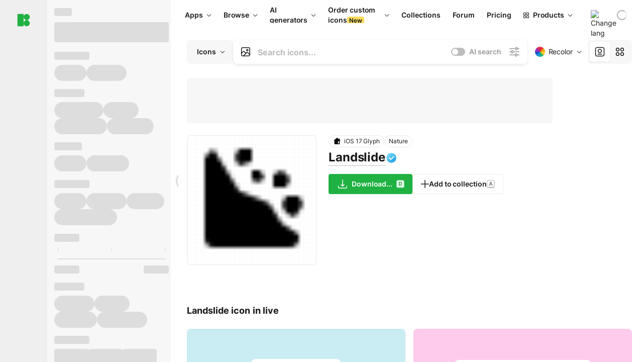

--- FILE ---
content_type: text/html;charset=utf-8
request_url: https://icons8.com/icon/O8x1d5Dvd1Bv/landslide
body_size: 577577
content:
<!DOCTYPE html><html  lang="en"><head><meta charset="utf-8">
<meta name="viewport" content="width=device-width, initial-scale=1">
<script type="importmap">{"imports":{"#entry":"https://maxst.icons8.com/_nuxt/icon/ljRSD2cd.js"}}</script>
<title>Landslide icon in iOS Glyph Style</title>
<link rel="preconnect" href="https://maxst.icons8.com">
<link rel="preconnect" href="https://goodies.icons8.com">
<style>/*! normalize.css v8.0.1 | MIT License | github.com/necolas/normalize.css */html{line-height:1.15;-webkit-text-size-adjust:100%}body{margin:0}main{display:block}h1{font-size:2em;margin:.67em 0}hr{box-sizing:initial;height:0;overflow:visible}pre{font-family:monospace,monospace;font-size:1em}a{background-color:initial}abbr[title]{border-bottom:none;text-decoration:underline;-webkit-text-decoration:underline dotted;text-decoration:underline dotted}b,strong{font-weight:bolder}code,kbd,samp{font-family:monospace,monospace;font-size:1em}small{font-size:80%}sub,sup{font-size:75%;line-height:0;position:relative;vertical-align:initial}sub{bottom:-.25em}sup{top:-.5em}img{border-style:none}button,input,optgroup,select,textarea{font-family:inherit;font-size:100%;line-height:1.15;margin:0}button,input{overflow:visible}button,select{text-transform:none}[type=button],[type=reset],[type=submit],button{-webkit-appearance:button}[type=button]::-moz-focus-inner,[type=reset]::-moz-focus-inner,[type=submit]::-moz-focus-inner,button::-moz-focus-inner{border-style:none;padding:0}[type=button]:-moz-focusring,[type=reset]:-moz-focusring,[type=submit]:-moz-focusring,button:-moz-focusring{outline:1px dotted ButtonText}fieldset{padding:.35em .75em .625em}legend{box-sizing:border-box;color:inherit;display:table;max-width:100%;padding:0;white-space:normal}progress{vertical-align:initial}textarea{overflow:auto}[type=checkbox],[type=radio]{box-sizing:border-box;padding:0}[type=number]::-webkit-inner-spin-button,[type=number]::-webkit-outer-spin-button{height:auto}[type=search]{-webkit-appearance:textfield;outline-offset:-2px}[type=search]::-webkit-search-decoration{-webkit-appearance:none}::-webkit-file-upload-button{-webkit-appearance:button;font:inherit}details{display:block}summary{display:list-item}[hidden],template{display:none}</style>
<style>:root{--c-white:#fff;--c-transparent-black_100:#00000008;--c-transparent-black_200:#00000014;--c-transparent-black_300:#00000026;--c-transparent-black_400:#00000042;--c-transparent-black_500:#0006;--c-transparent-black_600:#0000008c;--c-transparent-black_700:#000000b3;--c-transparent-black_800:#000c;--c-transparent-black_900:#000000e6;--c-black_100:#f7f7f7;--c-black_200:#ebebeb;--c-black_300:#d9d9d9;--c-black_400:#bdbdbd;--c-black_500:#999;--c-black_600:#737373;--c-black_700:#4d4d4d;--c-black_800:#333;--c-black_900:#1a1a1a;--c-green_100:#e7f9eb;--c-green_200:#c3efcd;--c-green_300:#88dd9f;--c-green_400:#47d16c;--c-green_500:#1fb141;--c-green_600:#189a2e;--c-green_700:#0d731e;--c-green_800:#085e16;--c-green_900:#04490f;--c-red_100:#ffe3e3;--c-red_200:#ffbdbd;--c-red_300:#ff9b9b;--c-red_400:#f86a6a;--c-red_500:#ef4e4e;--c-red_600:#e12d39;--c-red_700:#cf1124;--c-red_800:#ab091e;--c-red_900:#8a041a;--c-yellow_100:#fffbea;--c-yellow_200:#fff3c4;--c-yellow_300:#fce588;--c-yellow_400:#fadb5f;--c-yellow_500:#f7c948;--c-yellow_600:#f0b429;--c-yellow_700:#de911d;--c-yellow_800:#cb6e17;--c-yellow_900:#b44d12;--c-blue_100:#e6f6ff;--c-blue_200:#bae3ff;--c-blue_300:#7cc4fa;--c-blue_400:#47a3f3;--c-blue_500:#2186eb;--c-blue_600:#0967d2;--c-blue_700:#0552b5;--c-blue_800:#03449e;--c-blue_900:#01337d;--c-body:var(--c-white);--c-text:var(--c-black_900);--spacer-2xs:.25rem;--spacer-xs:.5rem;--spacer-sm:1rem;--spacer-base:1.5rem;--spacer-lg:2rem;--spacer-xl:2.5rem;--spacer-2xl:5rem;--spacer-3xl:10rem;--font-family-primary:"Roboto",serif;--font-family-secondary:"Raleway",sans-serif;--font-family-legacy:"Inter",sans-serif;--font-light:300;--font-normal:400;--font-medium:500;--font-semibold:600;--font-bold:700;--font-extra-bold:800;--font-extra-extra-bold:900;--font-2xs:.625rem;--font-xs:.75rem;--font-sm:.875rem;--font-base:1rem;--font-lg:1.125rem;--font-xl:1.5rem;--h1-font-size:2rem;--h2-font-size:1.5rem;--h3-font-size:1rem;--h4-font-size:.875rem;--h5-font-size:.75rem;--h6-font-size:.75rem;--p-line-height:24px;--ui-14-line-height:20px;--h1-line-height:40px;--h2-line-height:32px;--h3-line-height:24px;--h4-line-height:20px}@media (min-width:1024px){:root{--h1-font-size:2.5rem;--h2-font-size:1.5rem;--h3-font-size:1.125rem;--h4-font-size:.875rem;--h1-line-height:48px}}</style>
<style>:root{--c-white:#fff;--c-transparent-black_100:#00000008;--c-transparent-black_200:#00000014;--c-transparent-black_300:#00000026;--c-transparent-black_400:#00000042;--c-transparent-black_500:#0006;--c-transparent-black_600:#0000008c;--c-transparent-black_700:#000000b3;--c-transparent-black_800:#000c;--c-transparent-black_900:#000000e6;--c-black_100:#f7f7f7;--c-black_200:#ebebeb;--c-black_300:#d9d9d9;--c-black_400:#bdbdbd;--c-black_500:#999;--c-black_600:#737373;--c-black_700:#4d4d4d;--c-black_800:#333;--c-black_900:#1a1a1a;--c-green_100:#e7f9eb;--c-green_200:#c3efcd;--c-green_300:#88dd9f;--c-green_400:#47d16c;--c-green_500:#1fb141;--c-green_600:#189a2e;--c-green_700:#0d731e;--c-green_800:#085e16;--c-green_900:#04490f;--c-red_100:#ffe3e3;--c-red_200:#ffbdbd;--c-red_300:#ff9b9b;--c-red_400:#f86a6a;--c-red_500:#ef4e4e;--c-red_600:#e12d39;--c-red_700:#cf1124;--c-red_800:#ab091e;--c-red_900:#8a041a;--c-yellow_100:#fffbea;--c-yellow_200:#fff3c4;--c-yellow_300:#fce588;--c-yellow_400:#fadb5f;--c-yellow_500:#f7c948;--c-yellow_600:#f0b429;--c-yellow_700:#de911d;--c-yellow_800:#cb6e17;--c-yellow_900:#b44d12;--c-blue_100:#e6f6ff;--c-blue_200:#bae3ff;--c-blue_300:#7cc4fa;--c-blue_400:#47a3f3;--c-blue_500:#2186eb;--c-blue_600:#0967d2;--c-blue_700:#0552b5;--c-blue_800:#03449e;--c-blue_900:#01337d;--c-body:var(--c-white);--c-text:var(--c-black_900);--spacer-2xs:.25rem;--spacer-xs:.5rem;--spacer-sm:1rem;--spacer-base:1.5rem;--spacer-lg:2rem;--spacer-xl:2.5rem;--spacer-2xl:5rem;--spacer-3xl:10rem;--font-family-primary:Inter,apple-system,BlinkMacSystemFont,Helvetica Neue,Segoe UI,Fira Sans,Roboto,Oxygen,Ubuntu,Droid Sans,Arial,sans-serif;--font-family-secondary:Inter,apple-system,BlinkMacSystemFont,Helvetica Neue,Segoe UI,Fira Sans,Roboto,Oxygen,Ubuntu,Droid Sans,Arial,sans-serif;--font-light:300;--font-normal:400;--font-medium:500;--font-semibold:600;--font-bold:700;--font-extra-bold:800;--font-extra-extra-bold:900;--font-2xs:.625rem;--font-xs:.75rem;--font-sm:.875rem;--font-base:1rem;--font-lg:1.125rem;--font-xl:1.5rem;--h1-font-size:2rem;--h2-font-size:1.5rem;--h3-font-size:1rem;--h4-font-size:.875rem;--h5-font-size:.75rem;--h6-font-size:.75rem;--h1-line-height:40px;--h2-line-height:32px;--h3-line-height:24px;--h4-line-height:20px;--p-line-height:24px;--ui-14-line-height:20px;--font-h1:var(--font-h1-weight,900) var(--font-h1-size,2rem)/var(--font-h1-line-height,40px) var(--font-h1-family,var(--font-family-primary));--font-h2:var(--font-h2-weight,700) var(--font-h2-size,1.5rem)/var(--font-h2-line-height,32px) var(--font-h2-family,var(--font-family-primary));--font-h3:var(--font-h3-weight,700) var(--font-h3-size,1rem)/var(--font-h3-line-height,24px) var(--font-h3-family,var(--font-family-primary));--font-h4:var(--font-h4-weight,700) var(--font-h4-size,.875rem)/var(--font-h4-line-height,20px) var(--font-h4-family,var(--font-family-primary));--font-p:var(--font-p-weight,400) var(--font-p-size,var(--font-base))/var(--font-p-line-height,var(--p-line-height)) var(--font-p-family,var(--font-family-primary));--font-ui-14-regular:var(--font-ui-14-regular-weight,400) var(--font-ui-14-regular-size,var(--font-sm))/var(--font-ui-14-regular-line-height,var(--ui-14-line-height)) var(--font-ui-14-regular-family,var(--font-family-primary));--font-ui-14-semibold:var(--font-ui-14-semibold-weight,600) var(--font-ui-14-semibold-size,var(--font-sm))/var(--font-ui-14-semibold-line-height,var(--ui-14-line-height)) var(--font-ui-14-semibold-family,var(--font-family-primary));--font-ui-12-regular:var(--font-ui-12-regular-weight,400) var(--font-ui-12-regular-size,var(--font-xs))/var(--font-ui-12-regular-line-height,var(--ui-12-line-height)) var(--font-ui-12-regular-family,var(--font-family-primary));--font-ui-12-semibold:var(--font-ui-12-semibold-weight,600) var(--font-ui-12-semibold-size,var(--font-xs))/var(--font-ui-12-semibold-line-height,var(--ui-12-line-height)) var(--font-ui-12-semibold-family,var(--font-family-primary));--font-h1-marketing:var(--font-h1-marketing-weight,900) var(--font-h1-marketing-size,3.5rem)/var(--font-h1-marketing-line-height,4rem) var(--font-h1-marketing-family,var(--font-family-primary));--font-h2-marketing:var(--font-h2-marketing-weight,900) var(--font-h2-marketing-size,2rem)/var(--font-h2-marketing-line-height,2.5rem) var(--font-h2-marketing-family,var(--font-family-primary));--font-h3-marketing:var(--font-h3-marketing-weight,700) var(--font-h3-marketing-size,1.5rem)/var(--font-h3-marketing-line-height,2rem) var(--font-h3-marketing-family,var(--font-family-primary));--font-marketing-paragraph-24:var(--font-marketing-paragraph-24-weight,500) var(--font-marketing-paragraph-24-size,1.5rem)/var(--font-marketing-paragraph-24-line-height,2.125rem) var(--font-marketing-paragraph-24-family,var(--font-family-primary));--font-marketing-paragraph-20:var(--font-marketing-paragraph-20-weight,500) var(--font-marketing-paragraph-20-size,1.25rem)/var(--font-marketing-paragraph-20-line-height,1.75rem) var(--font-marketing-paragraph-20-family,var(--font-family-primary));--font-marketing-ui18-bold:var(--font-marketing-ui18-bold-weight,700) var(--font-marketing-ui18-bold-size,1.125rem)/var(--font-marketing-ui18-bold-line-height,1.5rem) var(--font-marketing-ui18-bold-family,var(--font-family-primary))}@media (min-width:1024px){:root{--h1-font-size:2.5rem;--h2-font-size:1.5rem;--h3-font-size:1.125rem;--h4-font-size:.875rem;--font-h1-size:2.5rem;--font-h2-size:1.5rem;--font-h3-size:1.125rem;--font-h4-size:.875rem;--h1-line-height:48px;--font-h1-line-height:48px}}@font-face{font-display:swap;font-family:Inter;font-style:normal;font-weight:100 900;src:url(https://goodies.icons8.com/web/common/fonts/Inter-Variable.woff2) format("woff2-variations"),url(https://goodies.icons8.com/web/common/fonts/Inter-Variable.woff) format("woff-variations"),url(https://goodies.icons8.com/web/common/fonts/Inter-Variable.ttf) format("truetype-variations")}*{font-family:Inter,apple-system,BlinkMacSystemFont,Helvetica Neue,Segoe UI,Fira Sans,Roboto,Oxygen,Ubuntu,Droid Sans,Arial,sans-serif}.center{align-items:center;display:flex;justify-content:center}@media (min-width:1024px){.mobile-only{display:none!important}}@media (max-width:1023px){.desktop-only{display:none!important}}</style>
<style>:root{--height-scroll-wrap:100%;--scroll-width:8px;--scroll-color-thumb-default:#00000026;--scroll-color-thumb-hover:#00000042;--scroll-color-thumb-active:#0006;--scroll-color-track-default:#0000;--scroll-color-track-hover:#0000;--scroll-color-track-active:#0000;--scroll-border-radius-thumb:4px;--scroll-border-radius-track:4px;--scroll-auto-hide:visible}.i8-scroll{height:var(--height-scroll-wrap);overflow:auto}.i8-scroll::-webkit-scrollbar{width:calc(var(--scroll-width) + 2px)}.i8-scroll::-webkit-scrollbar-thumb,.i8-scroll::-webkit-scrollbar-track{visibility:var(--scroll-auto-hide)}.i8-scroll:hover::-webkit-scrollbar-thumb,.i8-scroll:hover::-webkit-scrollbar-track{visibility:visible}.i8-scroll::-webkit-scrollbar-thumb{background-clip:padding-box;background-color:var(--scroll-color-thumb-default);border:2px solid #0000;border-radius:var(--scroll-border-radius-thumb)}.i8-scroll::-webkit-scrollbar-thumb:hover{background-color:var(--scroll-color-thumb-hover)}.i8-scroll::-webkit-scrollbar-thumb:active{background-color:var(--scroll-color-thumb-active)}.i8-scroll::-webkit-scrollbar-track{background-color:var(--scroll-color-track-default);border-radius:var(--scroll-border-radius-track)}.i8-scroll::-webkit-scrollbar-track:hover{background-color:var(--scroll-color-track-hover)}.i8-scroll::-webkit-scrollbar-track:active{background-color:var(--scroll-color-track-active)}@supports (not selector(::-webkit-scrollbar)){.i8-scroll{scrollbar-color:var(--scroll-color-thumb-default) var(--scroll-color-track-default);scrollbar-width:var(--scroll-width)}}</style>
<style>.i8-header{--i8-header-elements-gap:.75rem;--i8-header-color:var(--i8-header-custom-color,#1a1a1a);--i8-header-content-padding:1.25rem;--i8-header-control-radius:4px;--i8-header-height:60px;--i8header-control-hover-background:#0000000a;--dropdown-toggle-pseudo-background-color:var(--i8-header-color);color:var(--i8-header-color);position:relative;z-index:500}.i8-header.has-dropdown,.i8-header.mobile-open{background:#fff}.i8-header__content{align-items:center;display:flex;gap:var(--i8-header-elements-gap);justify-content:space-between;max-height:3.75rem;padding:var(--i8-header-content-padding)}.i8-header__links{flex-grow:1;margin-left:.5rem}.i8-header__controls{display:flex;margin-left:auto}.i8-header__products-trigger{display:none;--dropdown-display:none;margin-left:auto;margin-right:-.5rem}.i8-header__language{margin-left:20px;--dropdown-height:1.25rem}.i8-header__login{display:none!important;margin-left:20px}.i8-header__burger{align-self:center;display:block;margin-left:16px}.i8-header__mobile-nav{display:none}.i8-header .i8-header-logo,.i8-header__right-info{align-items:center;display:flex}.i8-header .i8-header-logo{color:var(--i8-header-color);font-size:12px;font-weight:800;line-height:1;text-decoration:none;text-transform:uppercase}.i8-header .i8-header-logo .icon{display:block;height:18px;width:18px}.i8-header .i8-header-logo svg{display:block;height:100%;width:100%;fill:var(--i8-header-logo-fill,#1fb141)}.i8-header .i8-header-logo .text{margin-left:10px;text-transform:uppercase}.i8-header .i8-header-nav{align-items:normal;overflow:hidden}.i8-header .i8-header-nav--has-active-dropdown{overflow:visible}.i8-header .i8-header-nav{--i8-header-navlink-color:var(--i8-header-link-color,var(--i8-header-color))}.i8-header .i8-header-nav__link{align-items:center;border-radius:var(--i8-header-control-radius);color:var(--i8-header-navlink-color);display:flex;font:var(--font-ui-14-regular);font-weight:600;gap:4px;padding:0 .75rem;text-decoration:none;transition:background-color .1s ease;white-space:nowrap}.i8-header .i8-header-nav__link:hover{background-color:var(--i8header-control-hover-background)}.i8-header .i8-header-nav__link.is-pricing{margin-left:auto}.i8-header .i8-header-nav__link.is-overflow{opacity:0;pointer-events:none;position:absolute}.i8-header .i8-header-nav__link.is-hidden{display:none}.i8-header .i8-header-nav__link--more{font-weight:400;height:28px;padding:0 8px}.i8-header .i8-header-nav__more{--dropdown-content-width:fit-content}.i8-header .i8-header-nav__more.is-transparent{opacity:0}.i8-header .i8-header-nav__more .i8-dropdown__wrap{position:static}.i8-header .i8-header-nav__more .i8-dropdown__content{min-width:140px;transform:translate(-40px)}.i8-header .i8-header-nav__more .i8-dropdown__label{font-size:14px;font-weight:600;line-height:1}.i8-header .i8-header-nav__separator{background-color:var(--c-transparent-black_200);height:1px;margin:8px}.i8-header .i8-header-nav__group-header{color:#000;font-size:14px;font-weight:800;letter-spacing:.5px;line-height:16px;padding:6px 8px 4px;-webkit-user-select:none;user-select:none}.i8-header .i8-header-nav__dropdown.is-overflow,.i8-header .i8-nav-dropdown-simple.is-overflow{opacity:0;pointer-events:none;position:absolute}.i8-header .i8-navigation{display:none}@media screen and (min-width:1024px){.i8-header .i8-navigation{display:flex}}.i8-header .i8-flag{height:var(--flag-size,16px);width:var(--flag-size,16px)}.i8-header .i8-header-products__label{font:var(--font-ui-14-regular);font-weight:600}.i8-header .i8-header-products__icon{--icon-size:11px;margin-right:.5rem}.i8-header .i8-header-products :deep(.i8-dropdown__content){background:var(--c-black_100)}.i8-header .i8-header-products__content{overflow-x:hidden;width:100%}.i8-header .i8-header-products__tab-controls{border-bottom:1px solid var(--c-transparent-black_200);display:flex;justify-content:center;margin:0 calc(50% - 50vw + .5px);padding:.875rem 0}.i8-header .i8-header-products__tab-control{--button-font-weight:400;text-decoration:none}.i8-header .i8-nav-dropdown-simple{--dropdown-font-weight:var(--font-semibold);--dropdown-content-width:224px;--dropdown-content-padding:8px}.i8-header .i8-nav-dropdown-simple__link{color:var(--i8header-color-dropdown);text-decoration:none}.i8-header .i8-nav-dropdown-simple__badge{margin-left:6px}.i8-header .i8-nav-dropdown-simple__separator{background-color:var(--c-transparent-black_200);height:1px;margin:8px}.i8-header .i8-nav-dropdown{--dropdown-content-maxheight:auto;--dropdown-content-margin:0;--dropdown-background-active:#0000}.i8-header .language-select{--dropdown-content-left:50%;--dropdown-content-transform:translate(-50%)}.i8-header .i8-menu-language{position:relative}.i8-header .i8-menu-language .languages{background:#fff;border:1px solid #f7f7f7;border-radius:4px;box-shadow:0 0 1px #6060604f,0 12px 24px -6px #60606026;padding:12px 8px;width:144px}.i8-header .i8-menu-language .languages.has-flags{width:160px}.i8-header .i8-menu-language .language-target{align-items:center;cursor:pointer;display:flex;outline:0}.i8-header .i8-menu-language .language-target img{display:inline-block;height:20px;vertical-align:middle;width:20px}.i8-header .i8-menu-language .language{align-items:center;border-radius:4px;color:#1a1a1a;display:flex;font-size:14px;font-weight:400;letter-spacing:-.006em;line-height:20px;padding:4px 8px;text-decoration:none;transition:background .1s ease}.i8-header .i8-menu-language .language:hover{background:#00000008}.i8-header .i8-menu-language .language.is-active{font-weight:600}.i8-header .i8-menu-language .language img{display:block;flex-shrink:0;height:16px;margin-right:8px;width:16px}.i8-header .i8-menu-language .language .icon-check{display:block;height:16px;margin-left:auto;width:16px}.i8-header .i8-language-select{--dropdown-item-font:var(--font-ui-14-regular);--dropdown-content-width:auto;--dropdown-content-maxheight:auto}.i8-header .option-flag{margin-right:8px}.i8-header .checkmark{margin-left:20px}.i8-header .current-flag{--flag-size:20px}.i8-header .dropdown-container{margin:auto;width:100%}.i8-header .i8-nav-dropdown.i8-dropdown .i8-dropdown__wrap{display:flex;flex-direction:column;position:static}.i8-header .i8-nav-dropdown.i8-dropdown .i8-dropdown__label{align-items:center;border-radius:var(--i8-header-control-radius);color:var(--i8-header-navlink-color);display:flex;flex-grow:1;font-size:14px;font-weight:600;height:auto;line-height:1;padding:0 12px;transition:background-color .1s ease}.i8-header .i8-nav-dropdown.i8-dropdown .i8-dropdown__label.i8-dropdown__label--is-open,.i8-header .i8-nav-dropdown.i8-dropdown .i8-dropdown__label:hover{background-color:var(--i8header-control-hover-background)}.i8-header .i8-nav-dropdown.i8-dropdown .i8-dropdown__icon path{stroke:var(--i8-header-navlink-color)}.i8-header .i8-nav-dropdown.i8-dropdown .i8-dropdown__content{border-radius:0;bottom:auto;box-shadow:0 0 1px #6060604f,0 12px 24px -6px #60606026;font-size:14px;left:0;line-height:20px;padding:0;right:0;top:var(--i8-header-height);width:100%}.i8-header .i8-nav-dropdown.i8-dropdown .i8-dropdown__text{align-items:center;display:flex;white-space:nowrap}.i8-header .i8-header-products__tab-control--active{--button-background:var(--c-transparent-black_200);--button-font-weight:600}.i8-header .i8-header-login{min-width:32px}@media screen and (max-width:1024px){.i8-header .i8-header-login{margin-bottom:16px;max-width:none}}.i8-header .user{align-items:center;display:flex}@media (max-width:1023px){.i8-header .user{border:1px solid var(--c-transparent-black_200);border-radius:.25rem;justify-content:center;padding:.5rem}}.i8-header .user-loading{align-self:center;display:block;margin:unset!important}.i8-header .username{color:var(--i8-header-color);font-size:14px;font-weight:600;margin-left:8px;overflow:hidden;text-decoration:none;text-overflow:ellipsis;white-space:nowrap}@media screen and (min-width:1024px){.i8-header .username{display:none}}.i8-header .userpic{flex-shrink:0}.i8-header .login-button{background-color:var(--i8-login-background,#fff);border:1px solid var(--i8-login-border-color,#00000014);border-radius:var(--i8-header-control-radius);color:var(--i8-header-color);cursor:pointer;display:block;font-size:14px;font-weight:600;padding:10px 15px;transition:background-color .1s ease;white-space:nowrap;width:100%}.i8-header .login-button:hover{background-color:var(--i8-login-background-hover,#00000008)}@media screen and (min-width:1024px){.i8-header .login-button{padding:6px 15px;width:auto}.i8-header .i8-header{--i8-header-elements-gap:1.75rem;--i8-header-content-padding:.875rem 1.5rem}.i8-header .i8-header__products-trigger{display:block;--dropdown-display:block}.i8-header .i8-header__language{--dropdown-height:2rem}.i8-header .i8-header__login{display:flex!important}.i8-header .i8-header__burger{display:none}}@media screen and (max-width:1024px){.i8-header .i8-header__mobile-nav.is-open{display:block}}.i8-header .visually-hidden{height:1px;margin:-1px;overflow:hidden;position:absolute;width:1px;clip:rect(0 0 0 0);border:0;white-space:nowrap}@keyframes spin{0%{transform:rotate(0)}to{transform:rotate(1turn)}}.i8-header .i8-loader{animation:spin 1s linear infinite;border-radius:50%;margin:auto}</style>
<style>.i8-user-pic{position:relative}.i8-user-pic__trigger{align-items:center;border:none;border-radius:100%;color:#fff;cursor:pointer;display:flex;font-size:15px;font-weight:600;height:1.5rem;justify-content:center;line-height:15px;text-decoration:none;text-transform:uppercase;width:1.5rem}@media screen and (min-width:1024px){.i8-user-pic__trigger{height:2rem;width:2rem}}.i8-user-pic__popup{background-color:var(--c-white);border:1px solid var(--c-transparent-black_200);border-radius:8px;box-shadow:0 12px 24px -6px #60606026;display:none;flex-direction:column;padding:8px;position:absolute;right:0;top:calc(100% + 8px)}.is-opened .i8-user-pic__popup{display:flex}.i8-user-pic__logout,.i8-user-pic__profile{background-color:initial;border:none;border-radius:4px;color:inherit;cursor:pointer;font-size:14px;line-height:20px;min-width:104px;padding:4px 8px;text-align:left;text-decoration:none;transition:.2s}.i8-user-pic__logout:hover,.i8-user-pic__profile:hover{background-color:var(--c-transparent-black_100)}</style>
<style>@keyframes spin{0%{transform:rotate(0)}to{transform:rotate(1turn)}}.header-cache-wrap{display:flex;width:100%}.app-icons-menu{--i8-mobile-nav-padding:24px 20px 106px;-webkit-backdrop-filter:blur(16px);backdrop-filter:blur(16px);background:#ffffffe0;pointer-events:auto;width:100%;z-index:11}@media (max-width:979px){.app-icons-menu{border:1px solid #00000014}}@media (max-width:1520px){.app-icons-menu :deep(.i8-nav-dropdown-content .card){width:100%}}.app-icons-menu :deep(.i8-dropdown__content){background:var(--c-white)}.i8-mobile-nav{max-height:calc(100vh - var(--i8-header-height, 60px));overflow-y:auto}.mob-navs{border-bottom:1px solid var(--c-transparent-black_200);font-size:var(--font-sm);margin-bottom:1rem;padding-bottom:1.5rem}.mob-navs>a{color:var(--c-text);display:block;font-weight:700}.mob-navs>a:not(:first-child){margin-top:1rem}.submenu{background:var(--c-white);height:100%;height:100vh;left:0;overflow:hidden;position:fixed;top:0;transform:translate(100%);transition:all .2s;width:100%;z-index:21}.submenu--active{transform:translate(0)}.submenu-head{align-items:center;display:flex;justify-content:space-between;padding:18px 20px}.arrow-back{display:block;height:24px;width:24px}.category{font-size:var(--font-sm);font-weight:var(--font-semibold);letter-spacing:-.006em;line-height:20px}.close-cross{display:block;height:24px;width:24px}#filter .list{max-height:calc(100vh - 60px)}#filter .list .list-item{color:var(--c-transparent-black_900);font-size:var(--font-sm);font-weight:var(--font-normal);padding:0 12px}#filter .list .list-item:last-child{margin-bottom:5px}.i8-header-logo .icon{height:20px;width:20px}</style>
<style>:root{--c-icon-bg:#373636}@keyframes spin{0%{transform:rotate(0)}to{transform:rotate(1turn)}}h1,h2,h3,h4,h5,h6{font-family:inherit}h1,h2{color:#000;font-size:42px;font-weight:700;margin:1rem 0;text-align:center}@media (max-width:800px){h1,h2{font-size:32px}}h3{font-size:28px}h5,h6{font-family:400px;font-size:15px;letter-spacing:2px;text-align:center;text-transform:uppercase}h6{letter-spacing:4px;margin:2rem 0}p{margin:12px 0}b,strong{font-weight:500}code,pre{font-family:Monaco,monospace;font-size:14px}input,select,textarea{border:1px solid #d8d8d8;outline:none;transition:all .3s ease}input,select{border-radius:6px;height:32px;line-height:32px;padding:0 .5rem}input:focus,select:focus{border-color:#5ca3fd}textarea{border-radius:3px;line-height:24px;width:100%}.hotkey-animation{animation:highlight .5s ease-in-out}@keyframes highlight{0%{background-color:#00000014}to{background-color:inherit}}@keyframes shimmerAnimation{0%{background-position:-468px 0}to{background-position:468px 0}}.v-enter-active,.v-leave-active{transition:opacity .4s ease}.v-enter-from,.v-leave-to{opacity:0}.ca-image{height:256px;offset-anchor:left top;offset-distance:0;offset-rotate:0deg;position:fixed;width:256px;z-index:100}.ca-image--animate{animation-fill-mode:forwards;animation-name:ca-offset;animation-timing-function:cubic-bezier(.3,0,1,1.1)}.ca-badge{background:var(--c-red_500);border-radius:22px;height:22px;opacity:0;position:fixed;width:22px;z-index:101}.ca-badge:before{align-items:center;color:var(--c-white);content:"+1";display:flex;font-size:var(--font-xs);inset:0;justify-content:center;position:absolute}.ca-badge--animate{animation-fill-mode:forwards;animation-name:ca-pulse;animation-timing-function:ease}@keyframes ca-offset{0%{offset-distance:0;transform:scale(1)}15%{transform:scale(.95)}30%{offset-distance:0;transform:scale(1.1)}90%{opacity:1}to{offset-distance:100%;opacity:0;transform:scale(.1)}}@keyframes ca-pulse{0%{opacity:1;transform:scale(.1)}15%{transform:scale(1.25)}20%{transform:scale(1)}30%{opacity:1;transform:translateY(0)}to{opacity:0;transform:translateY(-40px)}}:root{--actual-scrollbar-width:10px}@supports not selector(::-webkit-scrollbar){:root{--actual-scrollbar-width:0px}}*,:after,:before{box-sizing:border-box}:focus{outline:none}a{color:#28b351;cursor:pointer;transition:border .3s ease}a,a:hover{text-decoration:none}body{color:#000;flex-direction:column;font-size:16px;height:100%;line-height:1.5;margin:0;padding:0}div.crisp-client .crisp-1rjpbb7[data-full-view=false][data-position-reverse=false] .crisp-1rf4xdh .crisp-ewasyx,div.crisp-client .crisp-1rjpbb7[data-full-view=false][data-position-reverse=false] .crisp-1rf4xdh .crisp-kquevr{margin-right:0!important;right:20px!important}body.mobile-filter-active .crisp{position:relative;z-index:-1}.tooltip-hotkey{text-align:center}.tooltip-hotkey img{position:relative;top:2px}</style>
<style>@keyframes spin-cc8054b7{0%{transform:rotate(0)}to{transform:rotate(1turn)}}.overlay[data-v-cc8054b7]{background:#00000059;height:100vh;left:0;opacity:1;position:fixed;top:0;width:100%;z-index:999}.app-modal-container[data-v-cc8054b7]{font-size:1rem;left:50%;max-height:95%;max-width:95%;min-width:18rem;position:absolute;text-align:left;top:50%;transform:translate(-50%,-50%)}.app-modal-container.is-scrollable[data-v-cc8054b7]{border-radius:8px;overflow-y:auto}.app-modal[data-v-cc8054b7]{background:#fff;border-radius:8px;box-shadow:0 20px 60px -2px #1b213a66;padding:2rem}.app-modal.is-big[data-v-cc8054b7]{padding:32px 40px 44px}.app-modal.is-no-bottom-padding[data-v-cc8054b7]{padding-bottom:0}.app-modal.is-center[data-v-cc8054b7]{text-align:center}.app-modal.is-center>.app-icon[data-v-cc8054b7]{margin:0 auto}.app-modal[data-v-cc8054b7] .title{color:#000;line-height:40px;margin:0 0 .5rem}.app-modal[data-v-cc8054b7] .description{font-size:18px;line-height:26px;margin-bottom:24px}.close[data-v-cc8054b7]{cursor:pointer;height:13.75px;position:absolute;right:28px;text-align:center;top:24px;width:13.75px}.close[data-v-cc8054b7]>svg{fill:#979494;transition:all .3s ease}.close[data-v-cc8054b7]>svg:hover{fill:#000!important}.close.is-outside[data-v-cc8054b7]{bottom:100%;color:#444;font-size:34px;font-weight:300;right:0;top:auto}.close.is-outside[data-v-cc8054b7]:hover{background-color:#0000000d}@media (min-width:500px){.close.is-bold[data-v-cc8054b7]{align-items:center;background:#fff;border-radius:50%;display:flex;height:44px;justify-content:center;right:-68px;top:0;width:44px}.close.is-bold[data-v-cc8054b7] svg{max-height:12px;max-width:12px}}.app-modal-enter-active[data-v-cc8054b7],.app-modal-leave-active[data-v-cc8054b7]{transition:all .2s}.app-modal-enter[data-v-cc8054b7],.app-modal-leave-active[data-v-cc8054b7]{opacity:0}.login-modal.app-modal[data-v-cc8054b7]{padding:0}</style>
<style>.app-popup{align-items:stretch;display:flex;position:relative}.app-popup .app-menu-button .app-popup-content{top:40px}.app-popup .app-popup-toggle{align-items:stretch;cursor:pointer;display:flex;position:relative}.app-popup .app-popup-arrow{height:11px;margin-top:-1px;position:absolute;right:8px;top:43%;width:6px}.app-popup .app-popup-arrow svg{height:100%;width:100%;fill:currentColor;vertical-align:top}.app-popup .app-popup-content{background:#fff;border-radius:6px;box-shadow:0 4px 24px -4px #0000004d;color:#000;left:0;margin-top:2px;overflow:hidden;position:absolute;top:100%;z-index:4}.app-popup .app-popup-content.is-dark{background:#242424;box-shadow:0 4px 16px -4px #0000004d;color:#fff}.app-popup .app-popup-content.is-center{left:50%;top:50%;transform:translate(-50%,-52%) scale(1)}.app-popup .app-popup-content.is-custom-collection{inset:auto 0 0 auto}.app-popup .app-popup-content.is-top{bottom:100%;left:0;margin-bottom:2px;margin-top:0;top:auto}.app-popup .app-popup-content.is-top-center{bottom:100%;left:50%;margin-bottom:2px;margin-top:0;top:auto;transform:translate(-50%) scale(1)}.app-popup .app-popup-content.is-bottom-center{bottom:auto;left:50%;margin-bottom:0;margin-top:2px;top:100%;transform:translate(-50%) scale(1)}.app-popup .app-popup-content .is-bottom-left-projects,.app-popup .app-popup-content.is-bottom-left{inset:100% auto auto 0;margin-bottom:0;margin-top:2px}.app-popup .app-popup-content.is-bottom-left-projects{z-index:5}.app-popup .app-popup-content.is-bottom-right,.app-popup .app-popup-content.is-bottom-right-menu{inset:100% -35px auto auto;margin-bottom:0;margin-top:2px}@media (max-width:900px){.app-popup .app-popup-content.is-bottom-right-menu{width:580px}}@media (max-width:800px){.app-popup .app-popup-content.is-bottom-right-menu{border-radius:0;box-shadow:none;height:calc(100vh - 56px);inset:35px -19px auto auto;margin-bottom:0;margin-top:2px;width:375px}}.app-popup .app-popup-content.is-top-middle{bottom:-110%;left:0;margin-bottom:2px;margin-top:0;top:auto}.app-popup .app-popup-content.is-effects{inset:100% -7px auto auto;margin-bottom:0;margin-top:2px}.app-popup-enter-active,.app-popup-leave-active{transition:all .3s ease-in-out}.app-popup-enter,.app-popup-leave-to{opacity:0;transform:translateY(-16px) scale(.97)}.app-popup-enter.is-bottom-left,.app-popup-enter.is-bottom-right,.app-popup-leave-to.is-bottom-left,.app-popup-leave-to.is-bottom-right{transform:translateY(-10px) scale(.97)}</style>
<style>@keyframes spin{0%{transform:rotate(0)}to{transform:rotate(1turn)}}body{color:#000;font-size:16px;line-height:1.5;margin:0;padding:0}*,:after,:before{box-sizing:border-box}:focus{outline:none}</style>
<style>.i8-icon{background:#0000;box-sizing:border-box;display:flex;height:var(--icon-height,var(--icon-size,1rem));position:var(--icon-position,relative);width:var(--icon-width,var(--icon-size,1rem));fill:var(--icon-color,var(--c-black_900))}.i8-icon img,.i8-icon svg{height:inherit;width:inherit}</style>
<style>.i8-loader__circular{animation:var(--loader-curcular-animation,rotate 2s linear infinite);transform-origin:var(--loader-curcular-transofrm-origin,center center)}.i8-loader__path{stroke-dasharray:var(--loader-path-stroke-dasharray,1,200);stroke-dashoffset:var(--loader-path-stroke-dashoffset,0);animation:var(--loader-path-animation,dash 1.5s ease-in-out infinite,6s ease-in-out infinite);stroke-linecap:var(--loader-path-stroke-linecap,square)}@keyframes rotate{to{transform:rotate(1turn)}}@keyframes dash{0%{stroke-dasharray:1,200;stroke-dashoffset:0}50%{stroke-dasharray:89,200;stroke-dashoffset:-35px}to{stroke-dasharray:89,200;stroke-dashoffset:-104px}}</style>
<style>.i8-dropdown-item[data-v-07254b40]{align-items:var(--dropdown-item-align-items,center);border-radius:var(--dropdown-item-border-radius,4px);color:var(--dropdown-item-color,var(--c-black_900));cursor:var(--dropdown-item-cursor,pointer);display:var(--dropdown-item-display,flex);font:var(--dropdown-item-font,var(--dropdown-item-font-weight,normal) var(--dropdown-item-font-size,var(--dropdown-item-font-size,14px))/var(--dropdown-item-font-line-height,var(--dropdown-line-height,20px)) var(--dropdown-item-font-family,var(--font-family-legacy)));letter-spacing:var(--dropdown-item-ls,-.006em);outline:none;padding:var(--dropdown-item-padding,4px 8px);text-align:var(--dropdown-item-text-align,left);transition:all .2s ease-out}.i8-dropdown-item[data-v-07254b40]:focus,.i8-dropdown-item[data-v-07254b40]:hover{background:var(--dropdown-item-bg-hover,var(--c-transparent-black_100))}.i8-dropdown-item.is-active[data-v-07254b40]{background:var(--dropdown-item-bg-active,var(--c-transparent-black_100));font-weight:var(--dropdown-item-fw-active,var(--font-semibold))}.i8-dropdown-item.disabled[data-v-07254b40]{cursor:var(--dropdown-item-disabled-cursor,default);opacity:var(--dropdown-item-disabled-opacity,.4);pointer-events:none}.active-indicator-icon[data-v-07254b40]{margin:var(--dropdown-item-active-indicator-margin,0 0 0 auto)}</style>
<style>.i8-gradient-loader{animation-duration:1.25s;animation-fill-mode:forwards;animation-iteration-count:infinite;animation-name:i8-gradient-loader__blink;animation-timing-function:linear;background:#a9a9a9;background:linear-gradient(to right,var(--gradient-loader-background-color,#0000001a) 10%,#0000000d 18%,var(--gradient-loader-background-color,#0000001a) 33%);background-size:1000px 104px;border-radius:var(--gradient-loader-border-radius,4px);flex-shrink:var(--gradient-loader-flex-shrink,0);height:var(--gradient-loader-height,100%);position:relative;width:var(--gradient-loader-width,100%)}@keyframes i8-gradient-loader__blink{0%{background-position:-500px 0}to{background-position:500px 0}}</style>
<style>.i8-tooltip{display:inline-flex}.i8-tooltip__target{align-items:center;display:flex;gap:4px;justify-content:center;width:100%}.i8-tooltip__arrow{z-index:1}.i8-tooltip__arrow:before{background:var(--tooltip-arrow-background,var(--c-black_900));content:"";height:10px;left:0;position:absolute;top:0;transform:rotate(45deg);width:10px;z-index:-1}.i8-tooltip__content{background:var(--tooltip-content-background,var(--c-black_900));border-radius:var(--tooltip-content-border-radius,4px);color:var(--tooltip-content-color,var(--c-white));font-size:var(--tooltip-content-font-size,14px);font-weight:var(--tooltip-content-font-weight,normal);padding:var(--tooltip-content-padding,5px 10px);pointer-events:none;text-align:left;white-space:var(--tooltip-content-white-space,normal);z-index:var(--tooltip-content-z-index,1)}.i8-tooltip__content.dropdown-fade-in{animation-delay:var(--tooltip-animation-delay,0s);animation-duration:var(--tooltip-animation-duration,.25s);animation-fill-mode:backwards;animation-name:fade-in;animation-timing-function:ease}.i8-tooltip__content[data-popper-placement^=bottom] .i8-tooltip__arrow{top:-5px}.i8-tooltip__content[data-popper-placement^=bottom] .i8-tooltip__arrow:before{left:-5px}.i8-tooltip__content[data-popper-placement^=top] .i8-tooltip__arrow{bottom:5px}.i8-tooltip__content[data-popper-placement^=top] .i8-tooltip__arrow:before{left:-5px}.i8-tooltip__content[data-popper-placement^=left] .i8-tooltip__arrow{right:5px}.i8-tooltip__content[data-popper-placement^=left] .i8-tooltip__arrow:before{top:-5px}.i8-tooltip__content[data-popper-placement^=right] .i8-tooltip__arrow{left:-5px}.i8-tooltip__content[data-popper-placement^=right] .i8-tooltip__arrow:before{top:-5px}@keyframes fade-in{0%{opacity:0}to{opacity:1}}</style>
<style>.i8-dropdown{cursor:pointer;display:var(--dropdown-display,inline-block);outline:none;position:var(--dropdown-position);z-index:var(--dropdown-z-index,11)}.i8-dropdown__label{align-items:var(--dropdown-label-align-items,center);border-radius:var(--dropdown-border-radius,4px);box-sizing:var(--dropdown-label-box-sizing,border-box);display:var(--dropdown-label-display,flex);height:100%;outline:none;padding:var(--dropdown-label-padding,0 12px);transition:all .2s ease-out}.i8-dropdown__label--is-open .i8-dropdown__icon{transform:rotate(-180deg)}.i8-dropdown__label:focus:not(.i8-dropdown__label--is-open),.i8-dropdown__label:hover:not(.i8-dropdown__label--is-open){background:var(--dropdown-background-hover,var(--c-transparent-black_100))}.i8-dropdown__label--is-open,.i8-dropdown__label:active{background:var(--dropdown-background-active,var(--c-transparent-black_200))}.i8-dropdown__label--is-open .i8-dropdown__toggle:before{transform:rotate(-45deg)}.i8-dropdown__label--is-open .i8-dropdown__toggle:after{transform:rotate(45deg)}.i8-dropdown__icon{margin:var(--dropdown-icon-margin,0 0 0 auto);transition:all .2s ease-out}.i8-dropdown__icon-left{margin:var(--dropdown-icon-left-margin,0 var(--spacer-xs) 0 0);transition:all .2s ease-out}.i8-dropdown__text{margin:var(--dropdown-text-margin,0 7px 0 0);transition:all .2s ease-out}.i8-dropdown__content{background:var(--dropdown-content-background,var(--c-white));border:var(--dropdown-content-border,1px solid var(--c-black_100));border-radius:var(--dropdown-content-border-radius,4px);bottom:var(--dropdown-content-bottom,unset);box-shadow:var(--dropdown-content-shadow,0 0 1px #6060604f,0 12px 24px -6px #60606026);box-sizing:border-box;cursor:default;display:none;left:var(--dropdown-content-left,unset);margin-top:var(--dropdown-content-margin,8px);max-height:var(--dropdown-content-maxheight,280px);opacity:0;overflow-x:auto;padding:var(--dropdown-content-padding,6px 8px);position:absolute;right:var(--dropdown-content-right,unset);top:var(--dropdown-content-top,unset);transform:var(--dropdown-content-transform,none);transition:all .2s ease-out;width:var(--dropdown-content-width,100%);z-index:var(--dropdown-z-index,12)}.i8-dropdown__content--is-open{display:block;opacity:1}.i8-dropdown__content--right{left:var(--dropdown-content-right-left,100%);margin:0 0 0 var(--dropdown-content-margin,var(--spacer-xs));top:var(--dropdown-content-right-top,0)}.i8-dropdown__content--left{margin:0 var(--dropdown-content-margin,var(--spacer-xs)) 0 0;right:var(--dropdown-content-left-right,100%);top:var(--dropdown-content-left-top,0)}.i8-dropdown__content--top{bottom:var(---dropdown-content-bottom-top,100%);left:var(--dropdown-content-right-left,0);margin:0 0 var(--dropdown-content-margin,var(--spacer-xs)) 0}.i8-dropdown__chosen{align-items:var(--dropdown-chosen-align-items,center);display:flex;margin:var(--dropdown-chosen-margin,0 var(--spacer-2xs) 0 0);width:var(--dropdown-chosen-width,100%)}.i8-dropdown__chosen-close{margin:var(--dropdown-close-margin,0 0 0 auto);--icon-color:var(--c-transparent-black_400)}.i8-dropdown__chosen-close:hover{--icon-color:var(--c-transparent-black_900)}.i8-dropdown__toggle{bottom:var(--dropdown-toggle-bottom,-2px);height:var(--dropdown-toggle-height,9px);margin:var(--dropdown-toggle-margin,0 0 0 auto);min-width:var(--dropdown-toggle-width,10px);overflow:hidden;position:relative;width:var(--dropdown-toggle-width,10px)}.i8-dropdown__toggle:after,.i8-dropdown__toggle:before{background-color:var(--dropdown-toggle-pseudo-background-color,var(--c-black_900));content:"";height:var(--dropdown-toggle-pseudo-height,1px);margin:var(--dropdown-toggle-pseudo-margin,auto);position:absolute;top:var(--dropdown-toggle-pseudo-top, calc(50% - 2px) );transition:all .2s;width:var(--dropdown-toggle-pseudo-width, calc(50% + 1px) )}.i8-dropdown__toggle:before{left:var(--dropdown-toggle-before-left,0);transform:var(--dropdown-toggle-before-transfrom,rotate(45deg))}.i8-dropdown__toggle:after{right:var(--dropdown-toggle-after-right,0);transform:var(--dropdown-toggle-after-transform,rotate(-45deg))}.i8-dropdown__wrap{background:var(--dropdown-background,#0000);border-radius:var(--dropdown-border-radius,4px);color:var(--dropdown-font-color,var(--c-black_900));font:var(--dropdown-font,var(--dropdown-font-weight,normal) var(--dropdown-font-size,var(--dropdown-font-size,14px))/var(--dropdown-font-line-height,var(--dropdown-line-height,20px)) var(--dropdown-font-family,var(--font-family-legacy)));height:var(--dropdown-height,32px);letter-spacing:var(--dropdown-letter-spacing,-.006em);min-width:var(--dropdown-min-width,unset);position:relative;transition:all .2s ease-out}.i8-dropdown--outline .i8-dropdown__wrap{background:var(--dropdown-outline-background,var(--c-white));min-width:var(--dropdown-outline-width,280px)}.i8-dropdown--outline .i8-dropdown__label{border:var(--dropdown-outline-border,1px solid var(--c-black_200))}.i8-dropdown--large .i8-dropdown__wrap{height:var(--dropdown-height-large,40px)}.i8-dropdown--large .i8-dropdown__label{padding:var(--dropdown-label-padding-large,0 var(--spacer-sm))}.i8-dropdown--disabled.i8-dropdown--outline .i8-dropdown__wrap{background:var(--dropdown-disabled-background,var(--c-black_100))}.i8-dropdown--disabled .i8-dropdown__wrap{color:var(--dropdown-disabled-font-color,var(--c-black_400));cursor:var(--dropdown-disabled-cursor,not-allowed);pointer-events:none}.i8-dropdown--disabled .i8-dropdown__toggle:after,.i8-dropdown--disabled .i8-dropdown__toggle:before{background-color:var(--dropdown-disabled-toggle-pseudo-background-color,var(--c-black_400))}.i8-dropdown--disabled .i8-dropdown__icon-left{--icon-color:var(--dropdown-disabled-icon-color,var(--c-black_400))}</style>
<style>@keyframes spin-40c61563{0%{transform:rotate(0)}to{transform:rotate(1turn)}}.infinite-loading[data-v-40c61563]{align-items:center;display:flex;justify-content:center}.infinite-loading .infinite-loading__loader[data-v-40c61563]{height:132px;position:relative}.infinite-loading .infinite-loading__loader[data-v-40c61563]:after{animation:spin-40c61563 1s linear infinite;border:2px solid #aaa3;border-radius:50%;border-top-color:#aaac;content:"";height:3rem;left:50%;margin-left:-1.5rem;margin-top:-1.5rem;position:absolute;top:50%;width:3rem}</style>
<style>.remove-ad[data-v-33a9fa5d]{--tooltip-content-z-index:10;--tooltip-animation-delay:.3s}.remove-ad .i8-tooltip[data-v-33a9fa5d]{display:flex}.remove-ad .remove-ad__button[data-v-33a9fa5d]{align-items:center;background-color:var(--c-white);border:0;border-radius:20px;box-shadow:0 0 0 1px var(--c-transparent-black_200) inset,0 2px 4px -1px #60606026,0 0 #6060604f;cursor:pointer;display:flex;height:20px;justify-content:center;padding:0;position:relative;width:20px;z-index:1}.remove-ad .remove-ad__button .i8-icon[data-v-33a9fa5d]{height:10px;width:10px}.remove-ad .remove-ad__loader.i8-loader[data-v-33a9fa5d]{height:20px;width:10px}</style>
<style>[data-paid] .sstk[data-v-522c71fc]:not([data-hydrated]){display:none}.sstk[data-v-522c71fc]{height:144px;position:relative}@media (max-width:630px){.sstk[data-v-522c71fc]{height:240px}}@media (max-width:540px){.sstk[data-v-522c71fc]{height:260px}}.sstk__loader[data-v-522c71fc]{--gradient-loader-background-color:var(--c-black_100);inset:0;position:absolute}.sstk__wrap[data-v-522c71fc]{height:100%;position:relative;width:100%}.sstk__container[data-v-522c71fc]{height:100%;overflow:hidden;width:100%}.sstk__container[data-v-522c71fc] .iframe{border:none;height:100%;margin:0;padding:0;width:100%}.sstk__close[data-v-522c71fc]{position:absolute;right:-10px;top:-10px}</style>
<style>.style-card[data-v-069a342c]{border-radius:12px;cursor:pointer;margin:-12px;padding:12px;position:relative;transition:all .25s ease-out}@media (max-width:768px){.style-card[data-v-069a342c]{margin:-10px;padding:10px}}.style-card[data-v-069a342c]:hover{background:var(--c-transparent-black_100)}.style-card[data-v-069a342c]:active{transform:scale(.975)}.style-card__image[data-v-069a342c]{align-items:center;aspect-ratio:405/258;border-radius:8px;box-shadow:0 0 0 1px var(--c-transparent-black_100) inset;display:flex;justify-content:center;overflow:hidden;position:relative}.style-card__image img[data-v-069a342c]{height:100%;object-fit:cover;width:100%;z-index:-1}.style-card__placeholder[data-v-069a342c]{background:#e4e7ea;height:100%;width:100%}.style-card__footer[data-v-069a342c]{align-items:center;color:var(--c-transparent-black_600);display:flex;font:var(--font-ui-14-regular);gap:6px;margin-top:14px}.style-card__title[data-v-069a342c]{color:var(--c-text);font:var(--font-h4);font-weight:var(--font-semibold);margin:0}.style-card__link-icon[data-v-069a342c]{color:#999;font-size:14px;font-style:normal;font-weight:400;line-height:20px}.style-card--main-page .style-card__footer[data-v-069a342c]{align-items:flex-start;flex-direction:column;gap:8px}.style-card--main-page .style-card__title[data-v-069a342c]{font:var(--font-h3)}</style>
<style>@keyframes spin-088e4f3c{0%{transform:rotate(0)}to{transform:rotate(1turn)}}.style-cards[data-v-088e4f3c]{display:grid;gap:24px;grid-auto-rows:auto;grid-template-columns:repeat(5,1fr)}@media screen and (max-width:2000px){.style-cards[data-v-088e4f3c]{grid-template-columns:repeat(4,1fr)}}@media screen and (max-width:1570px){.style-cards[data-v-088e4f3c]{grid-template-columns:repeat(3,1fr)}}@media screen and (max-width:1270px){.style-cards[data-v-088e4f3c]{grid-template-columns:repeat(2,1fr)}}@media screen and (max-width:620px){.style-cards[data-v-088e4f3c]{gap:16px;grid-template-columns:100%}}.style-cards .custom-card[data-v-088e4f3c]{grid-column:5/6;grid-row:1}@media screen and (max-width:2000px){.style-cards .custom-card[data-v-088e4f3c]{grid-column:4/5}}@media screen and (max-width:1570px){.style-cards .custom-card[data-v-088e4f3c]{grid-column:3/4}}@media screen and (max-width:1270px){.style-cards .custom-card[data-v-088e4f3c]{grid-column:2/3}}@media screen and (max-width:620px){.style-cards .custom-card[data-v-088e4f3c]{grid-column:1/2}}.style-cards .addon-shutterstock[data-v-088e4f3c]{grid-area:3/1/auto/-1;margin:16px 0;width:100%}.style-cards .addon-shutterstock[data-v-088e4f3c]:empty{display:none}</style>
<style>.style-cards-header[data-v-38bc4b8e]{--dropdown-z-index:1;--dropdown-outline-width:180px;align-items:center;display:flex;flex-wrap:wrap;gap:8px;justify-content:space-between;margin-bottom:24px}.style-cards-header h1[data-v-38bc4b8e]{color:var(--c-text);font:var(--font-h3);font-size:var(--font-lg);margin:0}.style-cards-header__controls[data-v-38bc4b8e]{align-items:center;display:flex;flex-wrap:wrap;gap:8px 16px}</style>
<style>@keyframes spin-19090d7a{0%{transform:rotate(0)}to{transform:rotate(1turn)}}.error-page[data-v-19090d7a]{color:var(--c-text);display:flex;flex-direction:column;padding:64px 22px 24px 32px}@media (max-width:768px){.error-page[data-v-19090d7a]{padding:12px 10px 12px 20px}}.error-page__title[data-v-19090d7a]{color:var(--c-transparent-black_400);font-size:56px;font-weight:var(--font-extra-extra-bold);letter-spacing:-1.3px;line-height:64px;margin:0 0 16px}.error-page__subtitle[data-v-19090d7a]{align-items:center;display:flex;flex-wrap:wrap;font:var(--font-h3);font-size:18px;justify-content:center;margin-bottom:16px;text-align:center}.error-page__subtitle img[data-v-19090d7a]{margin:0 4px}.error-page__text[data-v-19090d7a]{font:var(--font-ui-14-regular);margin-bottom:72px;text-align:center}.error-page__text a[data-v-19090d7a]{border-bottom:1px solid var(--c-transparent-black_400);color:inherit}.error-page__text a[data-v-19090d7a]:hover{border-bottom-color:var(--c-transparent-black_600)}.error-page__text a[data-v-19090d7a]:active{border-bottom-color:var(--c-black_900)}</style>
<style>.app-layout[data-v-3601e167]{display:flex;flex-direction:column;height:100vh;overflow:hidden;width:100%}.app-layout .app-content[data-v-3601e167]{display:flex;height:100%;overflow-y:auto}.app-layout .app-content .app-page[data-v-3601e167]{z-index:0}.app-layout .app-content .app-sidebar[data-v-3601e167]{z-index:1}.app-layout[data-v-3601e167] .app-icons-menu{border:none}@media (min-width:1024px){.app-layout[data-v-3601e167] .app-icons-menu .i8-header-logo{display:none}}.app-layout[data-v-3601e167] .app-icons-menu .i8-header__links{margin-left:-4px}</style>
<style>.app-sidebar[data-v-135e6634]{--app-sidebar-closed:0;--app-sidebar-width:246px;--app-sidebar-transition:.3s;--app-sidebar-content-z-index:1;--app-sidebar-menu-z-index:2;display:flex;height:100%;position:relative}@media (max-width:979px){.app-sidebar[data-v-135e6634]{position:absolute;transform:translate(-200%)}}.app-sidebar.app-sidebar--closed[data-v-135e6634],[data-sidebar-closed] .app-sidebar[data-v-135e6634]:not([data-mounted]){--app-sidebar-closed:1}</style>
<style>.app-sidebar :not([data-sidebar-closed]) [data-tab-active],:not([data-sidebar-closed])[data-sidebar-tab="1"] .app-sidebar:not([data-mounted]) [data-tab="1"],:not([data-sidebar-closed])[data-sidebar-tab="2"] .app-sidebar:not([data-mounted]) [data-tab="2"],:not([data-sidebar-closed])[data-sidebar-tab="3"] .app-sidebar:not([data-mounted]) [data-tab="3"],body:not([data-sidebar-closed]):not([data-sidebar-tab]) .app-sidebar:not([data-mounted]) [data-tab="1"]{background-color:#1fb14114;color:var(--c-green_500);font-weight:var(--font-semibold)}.app-sidebar :not([data-sidebar-closed]) [data-tab-active] .app-sidebar-item__icon,:not([data-sidebar-closed])[data-sidebar-tab="1"] .app-sidebar:not([data-mounted]) [data-tab="1"] .app-sidebar-item__icon,:not([data-sidebar-closed])[data-sidebar-tab="2"] .app-sidebar:not([data-mounted]) [data-tab="2"] .app-sidebar-item__icon,:not([data-sidebar-closed])[data-sidebar-tab="3"] .app-sidebar:not([data-mounted]) [data-tab="3"] .app-sidebar-item__icon,body:not([data-sidebar-closed]):not([data-sidebar-tab]) .app-sidebar:not([data-mounted]) [data-tab="1"] .app-sidebar-item__icon{filter:none}.app-sidebar :not([data-sidebar-closed]) [data-tab-active] .app-sidebar-item__bg,:not([data-sidebar-closed])[data-sidebar-tab="1"] .app-sidebar:not([data-mounted]) [data-tab="1"] .app-sidebar-item__bg,:not([data-sidebar-closed])[data-sidebar-tab="2"] .app-sidebar:not([data-mounted]) [data-tab="2"] .app-sidebar-item__bg,:not([data-sidebar-closed])[data-sidebar-tab="3"] .app-sidebar:not([data-mounted]) [data-tab="3"] .app-sidebar-item__bg,body:not([data-sidebar-closed]):not([data-sidebar-tab]) .app-sidebar:not([data-mounted]) [data-tab="1"] .app-sidebar-item__bg{display:block}.app-sidebar [data-content-active],[data-sidebar-tab="1"] .app-sidebar:not([data-mounted]) [data-content="1"],[data-sidebar-tab="2"] .app-sidebar:not([data-mounted]) [data-content="2"],[data-sidebar-tab="3"] .app-sidebar:not([data-mounted]) [data-content="3"],body:not([data-sidebar-tab]) .app-sidebar:not([data-mounted]) [data-content="1"]{display:block!important;height:100%!important}</style>
<style>.app-sidebar-menu[data-v-3bbce29c]{background:#efefef;display:flex;flex-direction:column;justify-content:space-between;padding:8px;width:94px;z-index:var(--app-sidebar-menu-z-index)}.app-sidebar-menu__logo[data-v-3bbce29c]{align-items:center;display:flex;height:64px;justify-content:center}.app-sidebar-menu__items[data-v-3bbce29c]{display:flex;flex-direction:column;gap:8px}</style>
<style>.app-sidebar-content[data-v-d511aa2c]{height:100%;overflow:hidden;transition:width var(--app-sidebar-transition);width:calc(var(--app-sidebar-width)*(1 - var(--app-sidebar-closed)));will-change:width;z-index:var(--app-sidebar-content-z-index)}.app-sidebar-content__wrap[data-v-d511aa2c]{background-color:var(--c-black_100);height:100%;position:absolute;transform:translate(calc(-100%*var(--app-sidebar-closed)));transition:transform var(--app-sidebar-transition);width:var(--app-sidebar-width)}.app-sidebar-content__collections .i8-scroll[data-v-d511aa2c]{--scroll-auto-hide:hidden;max-height:100%;overflow-y:scroll;padding:16px calc(16px - var(--actual-scrollbar-width)) 16px 16px}.app-sidebar-content__packs[data-v-d511aa2c]{--scroll-auto-hide:hidden;overflow-y:scroll;padding:4px calc(8px - var(--actual-scrollbar-width)) 4px 8px}.app-sidebar-content [data-content][data-v-d511aa2c]{display:none;height:0}.app-sidebar-content [data-content][data-v-d511aa2c]:has(.app-sidebar-content__packs){display:block;overflow:hidden}</style>
<style>.skeleton-filters[data-v-eed4ac48]{--scroll-auto-hide:hidden;overflow-y:scroll;padding:16px calc(14px - var(--actual-scrollbar-width)) 16px 14px;width:100%}</style>
<style>.i8-gradient-loader{animation-duration:1.25s;animation-fill-mode:forwards;animation-iteration-count:infinite;animation-name:i8-gradient-loader__blink;animation-timing-function:linear;background:#a9a9a9;background:linear-gradient(to right,var(--gradient-loader-background-color,#0000001a) 10%,#0000000d 18%,var(--gradient-loader-background-color,#0000001a) 33%);background-size:1000px 104px;border-radius:4px;flex-shrink:0;height:100%;position:relative;width:100%}@keyframes i8-gradient-loader__blink{0%{background-position:-500px 0}to{background-position:500px 0}}</style>
<style>.app-packs[data-v-07de8c02]{--scroll-auto-hide:hidden;font-size:var(--font-sm);overflow-y:scroll;padding:4px calc(8px - var(--actual-scrollbar-width)) 4px 8px}</style>
<style>.pack-title[data-v-2f0d3bcf]{align-items:center;display:flex;font-weight:var(--font-bold);padding:8px 8px 6px}.pack-list[data-v-2f0d3bcf]{list-style:none;margin:0;padding:0}.pack-list__item[data-v-2f0d3bcf] a{align-items:center;border-radius:4px;color:var(--c-black_900);display:flex;gap:8px;padding:6px 8px}.pack-list__item[data-v-2f0d3bcf] a.router-link-active,.pack-list__item[data-v-2f0d3bcf] a:focus,.pack-list__item[data-v-2f0d3bcf] a:hover{background-color:var(--c-transparent-black_100)}.pack-list__item[data-v-2f0d3bcf] a:active{background-color:var(--c-transparent-black_200)}.pack-list__item[data-v-2f0d3bcf] .i8-badge{--badge-color-regular:var(--c-green_500);background:#1fb14114;margin-left:auto}</style>
<style>.i8-badge{border-radius:var(--badge-border-radius,4px);display:var(--badge-display,inline-block)}.i8-badge--small{font:var(--badge-font,var(--badge-font-weight,var(--badge-font-weight,var(--font-semibold))) var(--badge-font-size,var(--badge-font-size-small,var(--font-xs)))/var(--badge-font-line-height,var(--badge-line-height-small,16px)) var(--badge-font-family,var(--font-family-legacy)));padding:var(--button-padding-small,0 var(--spacer-2xs))}.i8-badge--medium{font:var(--badge-font,var(--badge-font-weight,var(--badge-font-weight,var(--font-semibold))) var(--badge-font-size,var(--badge-font-size-medium,var(--font-sm)))/var(--badge-font-line-height,var(--badge-line-height-medium,20px)) var(--badge-font-family,var(--font-family-legacy)));padding:var(--badge-padding-medium,var(--spacer-4xs,2px) var(--spacer-xs))}.i8-badge--regular{background:var(--c-green_400);color:var(--badge-color-regular,var(--c-white))}.i8-badge--warning{background:var(--c-yellow_400);color:var(--badge-color-warning,var(--c-black_900))}.i8-badge--danger{background:var(--c-red_400);color:var(--badge-color-danger,var(--c-white))}.i8-badge--outline{background:var(--badge-background-outline,#0000);border:var(--badge-border-outline,1px solid var(--c-transparent-black_200));color:var(--badge-color-outline,var(--c-black_900))}</style>
<style>.collection-list-skeleton[data-v-adadd1ec]{display:grid;gap:12px;grid-template-columns:repeat(auto-fill,minmax(170px,1fr));height:auto;pointer-events:none;-webkit-user-select:none;user-select:none}.collection-list-skeleton .skeleton-card[data-v-adadd1ec]{background:var(--c-white);border-radius:8px;box-shadow:0 4px 8px -2px #60606026,0 0 1px #6060604f;display:flex;flex-flow:row wrap;gap:12px;height:84px;justify-content:space-between;padding:16px 16px 12px;-webkit-user-select:none;user-select:none;width:100%}</style>
<style>.create-button[data-v-17dfbfa7]{height:100%;min-height:32px;padding:4px 16px;width:100%;--button-background:var(--c-white);--button-background-color-hover:var(--c-black_100);--button-background-color-active:var(--c-black_200)}.create-button .create-button__icon[data-v-17dfbfa7]{height:16px;margin-right:6px;width:16px}</style>
<style>.i8-button{align-items:var(--button-align-items,center);background:var(--button-background,#0000);border:var(--button-border-text,none);border-radius:var(--button-border-radius,4px);box-sizing:var(--button-box-sizing,border-box);color:var(--button-color,var(--c-transparent-black_900));cursor:var(--button-cursor-pointer,pointer);display:var(--button-display,flex);font:var(--button-font,var(--button-font-weight,600) var(--button-font-size,14px)/var(--button-font-line-height,20px) var(--button-font-family,var(--font-family-primary)));justify-content:var(--button-justify-content,center);letter-spacing:var(--button-letter-spacing,-.006em);outline:var(--button-outline,none);position:var(--button-position,relative);text-align:var(--button-text-align,center);text-decoration:none;transition:all .2s ease-out}.i8-button--link{display:var(--button-display,inline-flex)}.i8-button:hover{background-color:var(--button-background-color-hover,var(--c-transparent-black_100))}.i8-button:active{background-color:var(--button-background-color-active,var(--c-transparent-black_200));transform:var(--button-active-transform,scale(.975))}.i8-button--outline{border:var(--button-border-outline,1px solid var(--c-transparent-black_200))}.i8-button--primary{background:var(--button-background-primary,var(--c-green_500));color:var(--button-color-primary,var(--c-white))}.i8-button--primary:hover{background:var(--button-background-primary-hover,var(--c-green_600))}.i8-button--primary:active{background:var(--button-background-primary-active,var(--c-green_700))}.i8-button--primary .i8-button__icon{fill:var(--button-primary-icon-fill,var(--c-white))}.i8-button--danger{background:var(--button-background-danger,var(--c-red_500));color:var(--button-color-danger,var(--c-white))}.i8-button--danger:hover{background:var(--button-background-danger-hover,var(--c-red_600))}.i8-button--danger:active{background:var(--button-background-danger-active,var(--c-red_700))}.i8-button--black{background:var(--button-background-black,var(--c-black_900));color:var(--button-color-black,var(--c-white))}.i8-button--black:hover{background:var(--button-background-black-hover,var(--c-black_800))}.i8-button--black:active{background:var(--button-background-black-active,var(--c-black_700))}.i8-button--small{height:var(--button-height-small,var(--spacer-base));padding:var(--button-padding-small,0 var(--spacer-xs))}.i8-button--medium{height:var(--button-height-medium,var(--spacer-lg));padding:var(--button-padding-medium,0 12px)}.i8-button--large{height:var(--button-height-large,var(--spacer-xl));padding:var(--button-padding-large,0 var(--spacer-sm))}.i8-button--disabled{background-color:var(--c-transparent-black_200);border-color:#0000;color:var(--c-transparent-black_400);cursor:not-allowed;pointer-events:none}.i8-button--disabled .i8-button__icon{fill:var(--button-disabled-icon-fill,var(--c-transparent-black_400))}.i8-button__icon--left{margin:var(--button-icon-left-margin,0 6px 0 0)}.i8-button__icon--right{margin:var(--button-icon-right-margin,0 0 0 6px)}.i8-button--icon_only.i8-button--large{padding:var(--button-padding-icon-only-large,0 var(--spacer-xs))}.i8-button--icon_only.i8-button--medium{padding:var(--button-padding-icon-only-medium,0 var(--spacer-2xs))}.i8-button--icon_only.i8-button--small{padding:var(--button-padding-icon-only-small,0 var(--spacer-2xs))}.i8-button--icon_only.i8-button--small.i8-button--outline{padding:var(--button-padding-icon-only-outline-small,0 3px)}.i8-button--icon_only.i8-button--medium.i8-button--outline{padding:var(--button-padding-icon-only-outline-medium,0 3px)}.i8-button--icon_only.i8-button--large.i8-button--outline{padding:var(--button-padding-icon-only-outline-large,0 7px)}.i8-button--icon_only .i8-button__icon{margin:var(--button-icon-icon-only-margin,0)}.i8-button--loading{background:var(--dropdown-loading-background,#00000014);border:var(--dropdown-loading-border,#0000);color:var(--dropdown-loading-color,#0000);pointer-events:var(--dropdown-loading-pointer-events,none);position:relative}.i8-button--loading .i8-button__icon{fill:var(--dropdown-loading-icon-fill,#0000)}.i8-button__loader-wrap{align-items:var(--dropdown-loader-wrap-align-items,center);bottom:var(--dropdown-loader-wrap-top,unset);display:var(--dropdown-loader-wrap-display,flex);height:var(--dropdown-loader-wrap-height,100%);justify-content:var(--dropdown-loader-wrap-justify-content,center);left:var(--dropdown-loader-wrap-left,0);position:absolute;right:var(--dropdown-loader-wrap-top,unset);top:var(--dropdown-loader-wrap-top,0);width:var(--dropdown-loader-wrap-width,100%);z-index:var(--dropdown-loader-wrap-z-index,2)}</style>
<style>.i8-divider{background:var(--divider-color,var(--c-transparent-black_200));height:var(--divider-height,1px);width:var(--divider-width,100%)}</style>
<style>.app-sidebar__close[data-v-42e76db0]{--tooltip-animation-delay:1s;--tooltip-content-white-space:nowrap;position:absolute;right:-20px;top:50%;transform:translateY(-50%);-webkit-user-select:none;user-select:none}.app-sidebar__close[data-v-42e76db0] .i8-tooltip__target{align-items:center;cursor:pointer;display:flex;height:64px;justify-content:center;opacity:.15;transform:scaleX(calc(var(--app-sidebar-closed)*-2 + 1));transition:transform var(--app-sidebar-transition);width:16px}.app-sidebar__close[data-v-42e76db0] .i8-tooltip__target:hover{opacity:.5}.app-sidebar__close[data-v-42e76db0] .i8-tooltip__target:active{opacity:.9}.app-sidebar__close[data-v-42e76db0] .i8-tooltip__content{align-items:end;display:flex;gap:8px}.app-sidebar__close[data-v-42e76db0] .i8-tooltip__content img{margin-bottom:1px}</style>
<style>:root{--c-icon-bg:#373636}@keyframes spin{0%{transform:rotate(0)}to{transform:rotate(1turn)}}.app-page{--i8-tab-group-underlined-border-bottom:none;--i8-tab-group-underlined-padding:4px;--scroll-auto-hide:hidden;overflow-y:scroll!important;width:100%}.app-page__sticky-panel{align-items:flex-start;display:flex;flex-direction:column;pointer-events:none;position:relative;transition-property:transform,width;width:100%;z-index:2}.app-page__sticky-panel.is-header-sticky{left:0;position:sticky;right:0;top:0}.app-page__sticky-panel.is-header-up{transform:translateY(0)}.app-page__sticky-panel.is-header-down{transform:translateY(calc(var(--nav-height)*-1))}.app-page__sticky-panel.is-header-animated{transition-duration:.15s,.3s}.app-page__search{pointer-events:none;--dropdown-outline-background:#0000;padding:15px 18px 0 28px}@media (max-width:768px){.app-page__search{padding:15px 6px 0 16px}}.app-page .app-page-section{padding:32px}@media (max-width:768px){.app-page .app-page-section{padding:32px 24px}}.app-page .app-page-section.custom-padding{padding:16px 10px 0 20px}@media (min-width:768px){.app-page .app-page-section.custom-padding{padding:32px 32px 0}}</style>
<style>@keyframes spin-75ee8de7{0%{transform:rotate(0)}to{transform:rotate(1turn)}}[data-v-75ee8de7]:root{--c-icon-bg:#373636}.advanced-search[data-v-75ee8de7]{display:flex;flex-direction:column;gap:3px;justify-content:space-between;position:relative;width:100%;--text-input-width:100%;--text-input-input-placeholder-color:var(--c-transparent-black_600);--i8-search-autocomplete-height:48px;--i8-search-autocomplete-width:100%;--i8-search-autocomplete-user-image-margin-left:8px;--dropdown-z-index:10;--i8-search-autocomplete-img-trigger-margin-left:8px}.advanced-search[data-v-75ee8de7]:has(.i8-tooltip__content.dropdown-fade-in){z-index:13}.advanced-search[data-v-75ee8de7]:has(.selected-bar){width:unset}@media (max-width:640px){.advanced-search[data-v-75ee8de7]{row-gap:0}}.advanced-search[data-v-75ee8de7] .search-autocomplete__input .i8-text-input__input{font-size:var(--font-lg);font-weight:var(--font-bold)}.advanced-search[data-v-75ee8de7] .search-autocomplete__input .i8-text-input__input::placeholder{color:var(--c-transparent-black_400);font-size:var(--font-base)}.advanced-search[data-v-75ee8de7] .i8-text-input__wrap{width:100%}.advanced-search[data-v-75ee8de7] .i8-search-switch{margin-right:10px;z-index:1001}.advanced-search[data-v-75ee8de7] .search-autocomplete__content{max-width:550px}.advanced-search__row[data-v-75ee8de7]{align-items:flex-start;border-radius:12px;display:flex;gap:8px;justify-content:space-between;padding:4px;pointer-events:auto;transition:background-color .2s ease}.is-header-sticky .advanced-search__row[data-v-75ee8de7]{-webkit-backdrop-filter:blur(16px);backdrop-filter:blur(16px);background:#f6f6f6e0}.advanced-search__row[data-v-75ee8de7]:empty{display:none}.advanced-search__row[data-v-75ee8de7] .search-autocomplete{max-width:815px;min-width:390px}@media (max-width:480px){.advanced-search__row[data-v-75ee8de7] .search-autocomplete{min-width:auto}}.advanced-search__row[data-v-75ee8de7] .i8-text-input__input::placeholder{font-size:var(--font-base)}.advanced-search__row[data-v-75ee8de7] .search-autocomplete__domains{--dropdown-label-padding-large:14px 16px 14px 20px}.advanced-search__filters[data-v-75ee8de7]{align-items:center;display:flex;flex-grow:1;gap:4px}@media (max-width:1190px){.advanced-search__filters[data-v-75ee8de7] .search-autocomplete{width:auto}}@media (max-width:1024px){.advanced-search__filters[data-v-75ee8de7]{width:100%}}.advanced-search__filters .search-filters[data-v-75ee8de7]{flex-shrink:0}@media (max-width:639px){.advanced-search__ai-search[data-v-75ee8de7]{height:0;overflow:hidden;width:0}}.advanced-search__title[data-v-75ee8de7]{align-items:center;color:var(--c-black_900);cursor:text;display:flex;height:100%;left:0;letter-spacing:normal;margin:1px 0 0;overflow:hidden;padding-left:8px;pointer-events:all;position:absolute;top:0;width:100%;z-index:4}.advanced-search__title label[data-v-75ee8de7]{display:block;font-size:var(--font-lg);font-weight:var(--font-bold);white-space:nowrap}.advanced-search__status[data-v-75ee8de7]{justify-content:flex-start;padding:0 8px}.advanced-search__correction[data-v-75ee8de7]{padding:16px 20px 8px;z-index:-1}@media (min-width:640px){.advanced-search__correction[data-v-75ee8de7]{padding:8px 32px}}@media (min-width:1024px){.advanced-search__correction[data-v-75ee8de7]{padding:8px}}.style-list[data-v-75ee8de7]{display:flex;flex-wrap:wrap;gap:4px;margin-top:4px;padding:0 4px;z-index:-1}@media (min-width:1024px){.style-list[data-v-75ee8de7]:not(.has-active-filters){display:none}}.style-list__btn[data-v-75ee8de7]{align-items:center;-webkit-backdrop-filter:blur(16px);backdrop-filter:blur(16px);background:#fffffff2;border:1px solid #00000014;border-radius:100px;color:#000000e6;display:flex;font-size:12px;font-style:normal;font-weight:400;height:24px;line-height:14px;padding:4px 8px;pointer-events:auto;position:relative}.style-list__btn--clear[data-v-75ee8de7]{-webkit-backdrop-filter:blur(16px);backdrop-filter:blur(16px);background:#f6f6f6f2;cursor:pointer}.style-list__btn--ai-search[data-v-75ee8de7]{cursor:pointer}@media (min-width:639px){.style-list__btn--ai-search[data-v-75ee8de7]{display:none}}.style-list__btn--filter[data-v-75ee8de7]{cursor:pointer}@media (min-width:639px){.style-list__btn--filter[data-v-75ee8de7]{display:none}}.style-list__text[data-v-75ee8de7]{margin-right:4px}img~.style-list__text[data-v-75ee8de7]{margin-left:4px;margin-right:0}.style-list__close[data-v-75ee8de7]{cursor:pointer;opacity:.5}</style>
<style>.i8-text-input[data-v-d563df08]{font:var(--text-input-font,var(--text-input-font-weight,normal) var(--text-input-font-size,var(--text-input-font-size,14px))/var(--text-input-font-line-height,var(--text-input-line-height,20px)) var(--text-input-font-family,var(--font-family-legacy)));letter-spacing:var(--text-input-letter-spacing,-.006em);outline:none;position:var(--text-input-position,relative);width:var(--text-input-width,280px)}.i8-text-input--large .i8-text-input__input[data-v-d563df08]{height:var(--text-input-input-height-large,40px);padding:var(--text-input-padding-large,0 14px)}.i8-text-input--large .i8-text-input__left-icon[data-v-d563df08]{left:var(--text-input-prefix-left-large,11px)}.i8-text-input--large .i8-text-input__right-icon[data-v-d563df08]{right:var(--text-input-suffix-right-large,11px)}.i8-text-input--medium .i8-text-input__input[data-v-d563df08]{padding:var(--text-input-padding,0 12px)}.i8-text-input--medium .i8-text-input__left-icon[data-v-d563df08]{left:var(--text-input-prefix-left,8px)}.i8-text-input--medium .i8-text-input__right-icon[data-v-d563df08]{right:var(--text-input-suffix-right,8px)}.i8-text-input--small .i8-text-input__input[data-v-d563df08]{height:var(--text-input-input-height-small,24px);padding:var(--text-input-padding,0 8px)}.i8-text-input--small .i8-text-input__left-icon[data-v-d563df08]{left:var(--text-input-prefix-left,4px)}.i8-text-input--small .i8-text-input__right-icon[data-v-d563df08]{right:var(--text-input-suffix-right,4px)}.i8-text-input--error .i8-text-input__input[data-v-d563df08]{border-color:var(--text-input-error-input--border-color,var(--c-red_500))}.i8-text-input--has-left-icon .i8-text-input__input[data-v-d563df08]{padding-left:var(--text-input-prefix-input-padding-left,33px)}.i8-text-input--has-right-icon .i8-text-input__input[data-v-d563df08]{padding-right:var(--text-input-suffix-input-padding-right,33px)}.i8-text-input--has-left-icon.i8-text-input--small .i8-text-input__input[data-v-d563df08]{padding-left:var(--text-input-small-prefix-input-padding-left,22px)}.i8-text-input--has-right-icon.i8-text-input--small .i8-text-input__input[data-v-d563df08]{padding-right:var(--text-input-small-prefix-input-padding-right,22px)}.i8-text-input--has-left-icon.i8-text-input--large .i8-text-input__input[data-v-d563df08]{padding-left:var(--text-input-large-postfix-input-padding-left,36px)}.i8-text-input--has-right-icon.i8-text-input--large .i8-text-input__input[data-v-d563df08]{padding-right:var(--text-input-large-postfix-input-padding-right,36px)}.i8-text-input--disabled .i8-text-input__input[data-v-d563df08]{background:var(--text-input-disabled-input-background,var(--c-transparent-black_100));border-color:var(--text-input-disabled-input-border-color,var(--c-transparent-black_200));color:var(--text-input-disabled-font-color,var(--c-black_400));cursor:var(--text-input-disabled-input-cursor,not-allowed);pointer-events:var(--text-input-disabled-pointer-events,none)}.i8-text-input--disabled .i8-text-input__left-icon[data-v-d563df08],.i8-text-input--disabled .i8-text-input__right-icon[data-v-d563df08]{--icon-color:var(--c-black_400)}.i8-text-input__input[data-v-d563df08]{-webkit-appearance:none;border:var(--text-input-input-border,1px solid var(--c-black_300));border-radius:var(--text-input-input-border-radius,4px);box-shadow:var(--text-input-input-box-shadow,none);box-sizing:var(--text-input-input-box-sizing,border-box);color:var(--text-input-input-color,var(--c-black_900));font:inherit;height:var(--text-input-input-height,32px);outline:var(--text-input-input-outline,none);padding:var(--text-input-input-padding,0 12px);transition:all .2s ease-out;width:var(--text-input-input-width,100%)}.i8-text-input__input[data-v-d563df08]:hover{border-color:var(--text-input-input-hover-border-color,var(--c-black_400))}.i8-text-input__input[data-v-d563df08]:focus{border-color:var(--text-input-input-focus-border-color,var(--c-black_600))}.i8-text-input__input[data-v-d563df08]:active{border-color:var(--text-input-input-active-border-color,var(--c-black_600))}.i8-text-input__input[data-v-d563df08]::placeholder{color:var(--text-input-input-placeholder-color,var(--c-black_400))}.i8-text-input__error-message[data-v-d563df08]{color:var(--text-input-error-message-color,var(--c-red_500));font-size:var(--text-input-error-message-font-size,12px);left:var(--text-input-error-message-left,0);line-height:var(--text-input-error-message-line-height,16px);margin:var(--text-input-error-message-margin,4px);position:var(--text-input-error-message-position,absolute);width:var(--text-input-error-message-widtg,100%);word-break:var(--text-input-error-message-word-break,break-all)}.i8-text-input__left-icon[data-v-d563df08],.i8-text-input__right-icon[data-v-d563df08]{position:absolute;top:var(--text-input-suffix-prefix-top, calc(50% - 8px) )}.i8-text-input__label[data-v-d563df08]{font:var(--text-input-label-font,var(--text-input-label-font-weight,600) var(--text-input-label-font-size,var(--text-input-font-size,14px))/var(--text-input-label-font-line-height,var(--text-input-line-height,20px)) var(--text-input-label-font-family,var(--font-family-legacy)));margin:var(--text-input-label-margin,0 0 4px 0)}.i8-text-input__wrap[data-v-d563df08]{position:relative}.autocomplete-wrap[data-v-d563df08]{display:flex;position:relative;width:100%}.autocomplete-wrap[data-v-d563df08]:hover .i8-text-input__input:not(:focus){border-color:var(--c-black_400)}@media (max-width:1023px){.autocomplete-wrap[data-v-d563df08]{max-width:100%}.autocomplete-wrap[data-v-d563df08] .search-autocomplete__input-wrap .i8-text-input-dropdown{--text-input-dropdown-width:100%;--text-input-dropdown:100%;max-width:var(--text-input-dropdown-width)}}.search-autocomplete__domains[data-v-d563df08]{--dropdown-outline-width:64px;--dropdown-outline-background:var(--c-transparent-black_100);--dropdown-outline-border:none;--dropdown-background-hover:var(--c-transparent-black_200);--dropdown-background-active:var(--c-transparent-black_300);--dropdown-border-radius:8px;--dropdown-content-width:224px;--dropdown-label-padding-large:var( --i8-search-autocomplete-domains-padding,var(--spacer-xs) 14px var(--spacer-xs) 16px );--dropdown-height-large:var(--i8-search-autocomplete-height);--dropdown-chosen-margin:0 var(--spacer-xs) 0 0;--dropdown-font-weight:600;--dropdown-toggle-margin:0}.search-autocomplete__domains[data-v-d563df08] .i8-dropdown__icon-left{display:none}@media (max-width:600px){.search-autocomplete__domains[data-v-d563df08]{--dropdown-label-padding-large:var(--spacer-xs) 8px var(--spacer-xs) 8px;--dropdown-outline-width:58px}.search-autocomplete__domains[data-v-d563df08] .i8-dropdown__icon-left{display:block;height:24px}.search-autocomplete__domains .i8-dropdown__chosen[data-v-d563df08]{display:none}}.domain-type-icon[data-v-d563df08]{height:24px;margin-right:8px;width:24px}.search-autocomplete[data-v-d563df08]{--tooltip-content-white-space:nowrap;--text-input-width:auto;--i8-search-autocomplete-height:40px;align-items:center;border-radius:.25rem;display:flex;gap:4px;position:relative;width:var(--i8-search-autocomplete-width,100%)}@media (min-width:768px){.search-autocomplete[data-v-d563df08]{width:var(--i8-search-autocomplete-width,480px)}}@media screen and (min-width:768px){.search-autocomplete[data-v-d563df08]{--i8-search-autocomplete-height:48px}}.search-autocomplete__input-wrap[data-v-d563df08]{align-items:center;background-color:var(--c-white);border:1.5px solid #0000;border-radius:var(--i8-search-autocomplete-border-radius,8px);box-shadow:0 0 1px #6060604f,0 4px 8px -2px #60606026;display:flex;flex-grow:1;height:var(--i8-search-autocomplete-height);padding:var(--i8-search-autocomplete-input-padding,0);position:relative;transition:all .2s ease-out;z-index:3}.search-autocomplete__input-wrap[data-v-d563df08] .i8-text-input__input{background-color:initial}.search-autocomplete__input-wrap[data-v-d563df08]:hover{border-color:var(--c-transparent-black_400);box-shadow:0 0 0 1.5px var(--c-transparent-black_100)}.search-autocomplete__input-wrap[data-v-d563df08]:focus-within{border-color:var(--c-green_500);box-shadow:0 0 0 1.5px #1fb14114;z-index:5}.search-autocomplete__input-wrap[data-v-d563df08]:not(.is-mounted){pointer-events:none}.search-autocomplete__input[data-v-d563df08]{--text-input-input-border:none;--text-input-input-border-radius:0 4px 4px 0;--text-input-font:var(--autocomplete-input-font,var(--font-h3));--text-input-input-placeholder-color:var(--c-transparent-black_400)}.search-autocomplete .filter-slot[data-v-d563df08]{display:none}@media (min-width:640px){.search-autocomplete .filter-slot[data-v-d563df08]{display:flex;gap:4px;margin-left:4px;z-index:1}}.search-autocomplete__icon[data-v-d563df08]{--icon-color:var(--c-transparent-black_400);background-repeat:no-repeat;flex-shrink:0;height:1rem;margin-right:8px;width:1rem}.search-autocomplete__icon--category[data-v-d563df08]{background-image:url(https://goodies.icons8.com/web/common/autocomplete/category.svg)}.search-autocomplete__icon--history[data-v-d563df08]{background-image:url(https://goodies.icons8.com/web/common/autocomplete/history.svg)}.search-autocomplete__input[data-v-d563df08]{position:static;--text-input-padding-large:0 14px;--text-input-prefix-left-large:.25rem;flex:1 1 0%}.search-autocomplete__img-trigger~.search-autocomplete__input[data-v-d563df08]{--text-input-padding-large:0 14px 0 8px}.search-autocomplete__input--has-image[data-v-d563df08]{align-items:center;display:flex;height:100%}.search-autocomplete__img-popup[data-v-d563df08]{background:#fff;border:1px solid #f6f8f9;border-radius:6px;box-shadow:0 0 1px #1a202452,0 40px 64px #5b68713d;font:var(--font-ui-14-regular);left:0;margin-top:8px;max-width:560px;padding:1.25rem;position:absolute;top:100%;width:100%;z-index:1}.search-autocomplete__img-popup-loader[data-v-d563df08]{align-items:center;background:#fff;border-radius:inherit;display:flex;height:100%;justify-content:center;left:0;position:absolute;top:0;width:100%}.search-autocomplete__img-trigger[data-v-d563df08]{--text-input-suffix-right-large:.25rem;--button-padding-icon-only-outline-medium:.25rem;--icon-width:1.5rem;--icon-height:1.5rem;margin-left:var(--i8-search-autocomplete-img-trigger-margin-left,.25rem);position:relative;top:unset}@media screen and (max-width:1024px){.search-autocomplete__img-trigger[data-v-d563df08]{--button-icon-left-margin:0}}.search-autocomplete__img-trigger-icon[data-v-d563df08]{background:url(https://goodies.icons8.com/web/common/autocomplete/upload.svg) no-repeat 50%;height:1.5rem;width:1.5rem}.search-autocomplete__img-file-input[data-v-d563df08]{--file-input-width:100%;--button-background:var(--c-transparent-black_900);--button-background-color-hover:var(--c-black_800);--button-color:var(--c-white);margin-top:1.25rem}.search-autocomplete__img-file-input--error[data-v-d563df08]{--file-input-border:1px dashed var(--c-red_500);--file-input-clicked-border:1px dashed var(--c-red_500);--file-input-hover-border-color:var(--c-red_500)}.search-autocomplete__img-error[data-v-d563df08]{color:var(--c-red_600);display:block;font-size:var(--font-xs);line-height:var(--font-base);margin-top:6px}.search-autocomplete__user-image-wrap[data-v-d563df08]{--wrap-bg:var(--image-search-user-image-bg,var(--c-green_500));--text-input-suffix-prefix-top:.25rem;background:var(--wrap-bg);border:2px solid var(--wrap-bg);border-radius:.25rem;display:inline-flex;height:2rem;margin-left:var(--i8-search-autocomplete-user-image-margin-left,.25rem);width:4rem}.search-autocomplete__user-image[data-v-d563df08]{background:#fff;border-radius:2px 0 0 2px;height:100%;width:28px}.search-autocomplete__user-image>img[data-v-d563df08]{height:100%;object-fit:cover;width:100%}.search-autocomplete__user-image-discard[data-v-d563df08]{align-items:center;cursor:pointer;display:flex;flex-grow:1;justify-content:center}.search-autocomplete__search-info[data-v-d563df08]{margin-bottom:12px;margin-top:12px}.search-autocomplete__item[data-v-d563df08]{align-items:center;display:flex;justify-content:space-between}.search-autocomplete__item:hover .search-autocomplete__btn-remove[data-v-d563df08]{display:block}@media screen and (max-width:1024px){.autocomplete-wrap[data-v-d563df08],.search-autocomplete[data-v-d563df08]{flex:1 0 0%}}</style>
<style>@keyframes spin-d563df08{0%{transform:rotate(0)}to{transform:rotate(1turn)}}.search-autocomplete__content[data-v-d563df08]{background:#fff;border:1px solid #3333331a;border-radius:4px;box-shadow:0 8px 32px #00000014;left:0;max-height:70vh;overflow:auto;position:absolute;top:calc(100% + 8px);width:calc(100% + 1px);z-index:1}@media (min-width:400px){.search-autocomplete__content[data-v-d563df08]{position:absolute;right:0}}.search-autocomplete__list[data-v-d563df08]{padding:8px}.search-autocomplete__item[data-v-d563df08]{align-items:center;color:var(--c-black);cursor:pointer;display:flex;font-size:14px;font-weight:400;line-height:20px;padding:4px 8px;position:relative;text-decoration:none;white-space:nowrap}.search-autocomplete__item--product[data-v-d563df08]{padding:.375rem .5rem}.search-autocomplete__item--product[data-v-d563df08]+:not(.search-autocomplete__item--product){margin-top:1rem;position:relative}.search-autocomplete__item--product[data-v-d563df08]+:not(.search-autocomplete__item--product):before{background:var(--c-transparent-black_200);content:"";height:1px;left:.5rem;position:absolute;right:.5rem;top:-.5rem}.search-autocomplete__item .icon[data-v-d563df08]{margin-right:8px;--icon-color:var(--c-transparent-black_400)}.search-autocomplete__item .category-postfix[data-v-d563df08]{color:#33333380}.search-autocomplete .i8-text-input__right-icon[data-v-d563df08]{--button-background:#0000;--button-background-color-hover:var(--c-transparent-black_200);--button-background-color-active:var(--c-transparent-black_300);--dropdown-loading-background:var(--c-transparent-black_100);--button-color:var(--c-transparent-black_900);--button-border-outline:#0000;z-index:5}.search-autocomplete[data-v-d563df08] .i8-dropdown__label:active{background-color:var(--c-transparent-black_300)}@media screen and (max-width:1024px){.search-autocomplete__input[data-v-d563df08],.search-autocomplete__input-wrap[data-v-d563df08]{--text-input-width:100%;flex-grow:1}}</style>
<style>.i8-text-input[data-v-f23c00e3]{font:var(--text-input-font,var(--text-input-font-weight,normal) var(--text-input-font-size,var(--text-input-font-size,14px))/var(--text-input-font-line-height,var(--text-input-line-height,20px)) var(--text-input-font-family,var(--font-family-legacy)));letter-spacing:var(--text-input-letter-spacing,-.006em);outline:none;position:var(--text-input-position,relative);width:var(--text-input-width,280px)}.i8-text-input--large .i8-text-input__input[data-v-f23c00e3]{height:var(--text-input-input-height-large,40px);padding:var(--text-input-padding-large,0 14px)}.i8-text-input--large .i8-text-input__left-icon[data-v-f23c00e3]{left:var(--text-input-prefix-left-large,11px)}.i8-text-input--large .i8-text-input__right-icon[data-v-f23c00e3]{right:var(--text-input-suffix-right-large,11px)}.i8-text-input--medium .i8-text-input__input[data-v-f23c00e3]{padding:var(--text-input-padding,0 12px)}.i8-text-input--medium .i8-text-input__left-icon[data-v-f23c00e3]{left:var(--text-input-prefix-left,8px)}.i8-text-input--medium .i8-text-input__right-icon[data-v-f23c00e3]{right:var(--text-input-suffix-right,8px)}.i8-text-input--small .i8-text-input__input[data-v-f23c00e3]{height:var(--text-input-input-height-small,24px);padding:var(--text-input-padding,0 8px)}.i8-text-input--small .i8-text-input__left-icon[data-v-f23c00e3]{left:var(--text-input-prefix-left,4px)}.i8-text-input--small .i8-text-input__right-icon[data-v-f23c00e3]{right:var(--text-input-suffix-right,4px)}.i8-text-input--error .i8-text-input__input[data-v-f23c00e3]{border-color:var(--text-input-error-input--border-color,var(--c-red_500))}.i8-text-input--has-left-icon .i8-text-input__input[data-v-f23c00e3]{padding-left:var(--text-input-prefix-input-padding-left,33px)}.i8-text-input--has-right-icon .i8-text-input__input[data-v-f23c00e3]{padding-right:var(--text-input-suffix-input-padding-right,33px)}.i8-text-input--has-left-icon.i8-text-input--small .i8-text-input__input[data-v-f23c00e3]{padding-left:var(--text-input-small-prefix-input-padding-left,22px)}.i8-text-input--has-right-icon.i8-text-input--small .i8-text-input__input[data-v-f23c00e3]{padding-right:var(--text-input-small-prefix-input-padding-right,22px)}.i8-text-input--has-left-icon.i8-text-input--large .i8-text-input__input[data-v-f23c00e3]{padding-left:var(--text-input-large-postfix-input-padding-left,36px)}.i8-text-input--has-right-icon.i8-text-input--large .i8-text-input__input[data-v-f23c00e3]{padding-right:var(--text-input-large-postfix-input-padding-right,36px)}.i8-text-input--disabled .i8-text-input__input[data-v-f23c00e3]{background:var(--text-input-disabled-input-background,var(--c-transparent-black_100));border-color:var(--text-input-disabled-input-border-color,var(--c-transparent-black_200));color:var(--text-input-disabled-font-color,var(--c-black_400));cursor:var(--text-input-disabled-input-cursor,not-allowed);pointer-events:var(--text-input-disabled-pointer-events,none)}.i8-text-input--disabled .i8-text-input__left-icon[data-v-f23c00e3],.i8-text-input--disabled .i8-text-input__right-icon[data-v-f23c00e3]{--icon-color:var(--c-black_400)}.i8-text-input__input[data-v-f23c00e3]{-webkit-appearance:none;border:var(--text-input-input-border,1px solid var(--c-black_300));border-radius:var(--text-input-input-border-radius,4px);box-shadow:var(--text-input-input-box-shadow,none);box-sizing:var(--text-input-input-box-sizing,border-box);color:var(--text-input-input-color,var(--c-black_900));font:inherit;height:var(--text-input-input-height,32px);outline:var(--text-input-input-outline,none);padding:var(--text-input-input-padding,0 12px);transition:all .2s ease-out;width:var(--text-input-input-width,100%)}.i8-text-input__input[data-v-f23c00e3]:hover{border-color:var(--text-input-input-hover-border-color,var(--c-black_400))}.i8-text-input__input[data-v-f23c00e3]:focus{border-color:var(--text-input-input-focus-border-color,var(--c-black_600))}.i8-text-input__input[data-v-f23c00e3]:active{border-color:var(--text-input-input-active-border-color,var(--c-black_600))}.i8-text-input__input[data-v-f23c00e3]::placeholder{color:var(--text-input-input-placeholder-color,var(--c-black_400))}.i8-text-input__error-message[data-v-f23c00e3]{color:var(--text-input-error-message-color,var(--c-red_500));font-size:var(--text-input-error-message-font-size,12px);left:var(--text-input-error-message-left,0);line-height:var(--text-input-error-message-line-height,16px);margin:var(--text-input-error-message-margin,4px);position:var(--text-input-error-message-position,absolute);width:var(--text-input-error-message-widtg,100%);word-break:var(--text-input-error-message-word-break,break-all)}.i8-text-input__left-icon[data-v-f23c00e3],.i8-text-input__right-icon[data-v-f23c00e3]{position:absolute;top:var(--text-input-suffix-prefix-top, calc(50% - 8px) )}.i8-text-input__label[data-v-f23c00e3]{font:var(--text-input-label-font,var(--text-input-label-font-weight,600) var(--text-input-label-font-size,var(--text-input-font-size,14px))/var(--text-input-label-font-line-height,var(--text-input-line-height,20px)) var(--text-input-label-font-family,var(--font-family-legacy)));margin:var(--text-input-label-margin,0 0 4px 0)}.i8-text-input__wrap[data-v-f23c00e3]{position:relative}</style>
<style>.i8-search-switch[data-v-892f82ee]{position:relative;z-index:5;--ai-main-color:#625ff0}.i8-search-switch__label.only-desktop[data-v-892f82ee]{display:none}@media screen and (min-width:1024px){.i8-search-switch__label.only-desktop[data-v-892f82ee]{display:block}.i8-search-switch__label.only-mobile[data-v-892f82ee]{display:none}}.i8-search-switch .i8-switch[data-v-892f82ee]{--switch-on-color:linear-gradient(270deg,#625ff0,#8d5ff0);--switch-on-hover-color:linear-gradient(270deg,#5b58df,#8358df);--switch-on-active-color:linear-gradient(270deg,#5452ce,#7952ce);--switch-font-size:var(--font-sm);--switch-font-weight:var(--font-semibold);--switch-content-color:var(--c-transparent-black_500)}.i8-search-switch .i8-switch[data-v-892f82ee] :active~.i8-switch__content,.i8-search-switch .i8-switch[data-v-892f82ee] :hover~.i8-switch__content{--switch-content-color:var(--c-transparent-black_600)}.i8-search-switch .i8-switch[data-v-892f82ee] .i8-switch__input:checked~.i8-switch__content{--switch-content-color:var(--ai-main-color)}.i8-search-switch--loading .i8-switch[data-v-892f82ee] .i8-switch__slider:after{animation:pulse-loading-892f82ee 1.5s ease-in-out infinite}@keyframes pulse-loading-892f82ee{0%,to{opacity:1}50%{opacity:.4}}.i8-search-switch .hint[data-v-892f82ee]{background-color:var(--ai-main-color);border-radius:8px;box-shadow:0 8px 16px #00000008;color:var(--c-white);display:flex;flex-direction:column;font:var(--font-ui-14-regular);gap:4px;left:14px;padding:16px;position:absolute;top:calc(100% + 14px);transform:translate(-50%);width:296px}.i8-search-switch .hint.hint--offset[data-v-892f82ee]{left:-32px}.i8-search-switch .hint .hint__title[data-v-892f82ee]{align-items:center;display:flex;font-weight:var(--font-bold);gap:8px}.i8-search-switch .hint .hint__title .i8-badge[data-v-892f82ee]{background:#ffffff26}.i8-search-switch .hint .hint_close[data-v-892f82ee]{align-items:center;cursor:pointer;display:flex;height:16px;justify-content:center;position:absolute;right:8px;top:8px;width:16px}.i8-search-switch .hint .hint__examples[data-v-892f82ee]{display:flex;flex-wrap:wrap;gap:4px;margin-top:8px}.i8-search-switch .hint .hint__examples .i8-button[data-v-892f82ee]{--button-background:var(--c-white);--button-background-color-hover:#ffffffe6;--button-background-color-active:#fffffff2;--button-height-small:auto;line-height:120%;min-height:24px}.i8-search-switch .hint .hint__examples .i8-button img[data-v-892f82ee]{height:16px;margin-right:6px;width:16px}.i8-search-switch .hint .hint__limits[data-v-892f82ee]{color:#ffffffb3;font-size:var(--font-xs);font-weight:var(--font-semibold);margin-top:8px}.i8-search-switch .hint .hint__limits .hint__upgrade[data-v-892f82ee]{border-bottom:1px solid #ffffff80;color:var(--c-white);cursor:pointer;padding-bottom:1px}.i8-search-switch .hint .hint__limits .hint__upgrade[data-v-892f82ee]:active,.i8-search-switch .hint .hint__limits .hint__upgrade[data-v-892f82ee]:hover{border-color:#ffffffb3}.i8-search-switch .hint-arrow[data-v-892f82ee]{border-bottom:6px solid var(--ai-main-color);border-left:6px solid #0000;border-right:6px solid #0000;bottom:-14px;left:14px;position:absolute;transform:translate(-50%)}.i8-search-switch .v-enter-active[data-v-892f82ee],.i8-search-switch .v-leave-active[data-v-892f82ee]{transition:opacity .2s ease}.i8-search-switch .v-enter-from[data-v-892f82ee],.i8-search-switch .v-leave-to[data-v-892f82ee]{opacity:0}</style>
<style>.i8-switch{--switch-on-color:var(--c-green_500,#1fb141);--switch-on-hover-color:var(--c-green_600,#189a2e);--switch-on-active-color:var(--c-green_700,#0d731e);--switch-off-color:var(--c-black_400,#bdbdbd);--switch-off-hover-color:var(--c-black_500,#999);--switch-off-active-color:var(--c-black_600,#737373);--switch-content-color:var(--c-black_900,#1a1a1a);--switch-content-disabled-color:var(--c-transparent-black_400,rgba(#000,.26));--switch-disabled-color:var(--c-transparent-black_300,rgba(#000000,.15));--switch-knob-color:var(--c-white,#fff);--switch-radius:10px;--switch-width:32px;--switch-height:20px;--switch-knob-size:16px;--switch-knob-radius:10px;--switch-knob-gap:2px;--switch-active:calc(var(--switch-width) - var(--switch-knob-gap)*2 - var(--switch-knob-size));align-items:center;cursor:pointer;display:flex;position:relative;-webkit-user-select:none;user-select:none}.i8-switch:hover:not(.i8-switch--disabled) .i8-switch__slider{background:var(--switch-off-hover-color)}.i8-switch:hover:not(.i8-switch--disabled) .i8-switch__input:checked+.i8-switch__slider:after{background:var(--switch-on-hover-color)}.i8-switch:active:not(.i8-switch--disabled) .i8-switch__slider{background:var(--switch-off-active-color)}.i8-switch:active:not(.i8-switch--disabled) .i8-switch__input:checked+.i8-switch__slider:after{background:var(--switch-on-active-color)}.i8-switch__input{height:0;opacity:0;position:absolute;width:0}.i8-switch__input:checked+.i8-switch__slider:after{opacity:1}.i8-switch__input:checked+.i8-switch__slider:before{transform:translate(var(--switch-active,12px))}.i8-switch__slider{background:var(--switch-off-color);border-radius:var(--switch-radius,10px);display:block;flex-shrink:0;height:var(--switch-height,20px);position:relative;transition:all .2s ease-out;width:var(--switch-width,32px)}.i8-switch__slider:after{background:var(--switch-on-color,var(--c-black_900));border-radius:var(--switch-radius,10px);inset:0;opacity:0}.i8-switch__slider:after,.i8-switch__slider:before{content:"";position:absolute;transition:all .2s ease-out}.i8-switch__slider:before{background:var(--switch-knob-color);border-radius:var(--switch-knob-radius);height:var(--switch-knob-size);left:var(--switch-knob-gap);top:calc(50% - var(--switch-knob-size)/2);width:var(--switch-knob-size);z-index:1}.i8-switch__content{color:var(--switch-content-color);font:var(--switch-font,var(--switch-font-weight,var(--switch-font-weight,400)) var(--switch-font-size,var(--switch-font-size,14px))/var(--switch-font-line-height,var(--switch-line-height,20px)) var(--switch-font-family,var(--font-family-legacy)));padding:0 12px}.i8-switch__content:empty{display:none}.i8-switch--medium{--switch-width:32px;--switch-height:20px;--switch-knob-size:16px;--switch-knob-gap:2px}.i8-switch--medium .i8-switch__content{font:var(--switch-font,var(--switch-font-weight,var(--switch-font-weight,400)) var(--switch-font-size,var(--switch-font-size,14px))/var(--switch-font-line-height,var(--switch-line-height,20px)) var(--switch-font-family,var(--font-family-legacy)));padding:0 12px}.i8-switch--small{--switch-width:28px;--switch-height:16px;--switch-knob-size:12px;--switch-knob-gap:2px}.i8-switch--small .i8-switch__content{font:var(--switch-font,var(--switch-font-weight,var(--switch-font-weight,400)) var(--switch-font-size,var(--switch-font-size,12px))/var(--switch-font-line-height,var(--switch-line-height,16px)) var(--switch-font-family,var(--font-family-legacy)));padding:0 8px}.i8-switch--left{flex-direction:row}.i8-switch--left .i8-switch__content{padding-right:0;text-align-last:left}.i8-switch--right{flex-direction:row-reverse}.i8-switch--right .i8-switch__content{padding-left:0;text-align:right}.i8-switch--disabled{cursor:default}.i8-switch--disabled .i8-switch__input:checked+.i8-switch__slider,.i8-switch--disabled .i8-switch__slider{background:var(--switch-disabled-color)}.i8-switch--disabled .i8-switch__input:checked+.i8-switch__slider:after,.i8-switch--disabled .i8-switch__slider:after{opacity:0}.i8-switch--disabled .i8-switch__content{color:var(--switch-content-disabled-color)}</style>
<style>@keyframes spin-c9fadb69{0%{transform:rotate(0)}to{transform:rotate(1turn)}}[data-v-c9fadb69]:root{--c-icon-bg:#373636}.ai-search[data-v-c9fadb69]{align-items:center;display:flex;padding-right:8px;position:relative}.ai-search__trigger[data-v-c9fadb69]{--button-border-outline:none;--button-padding-icon-only-outline-large:4px;height:32px;position:relative;width:32px}.ai-search__trigger.is-open[data-v-c9fadb69]{background-color:var(--c-transparent-black_200)}.ai-search__trigger.is-open.is-active[data-v-c9fadb69]{background-color:#625ff026}.ai-search__trigger.is-active svg[data-v-c9fadb69]{fill:#625ff0e6}.ai-search__trigger.is-active.is-activated[data-v-c9fadb69]:before{background-color:var(--c-green_400);border-radius:50%;content:"";height:6px;position:absolute;right:-3px;top:-3px;width:6px}.ai-search__trigger svg[data-v-c9fadb69]{pointer-events:none;fill:var(--c-transparent-black_500)}.is-active .ai-search__trigger svg[data-v-c9fadb69]{fill:var(--c-green)}.ai-search__dropdown[data-v-c9fadb69]{display:none}.ai-search__dropdown.is-shown[data-v-c9fadb69]{display:block;height:100vh;left:0;position:fixed;top:0;width:100vw;z-index:1000}@media (min-width:639px){.ai-search__dropdown.is-shown[data-v-c9fadb69]{height:unset;left:auto;position:absolute;right:0;top:48px;width:300px}}</style>
<style>.search-filters[data-v-75058380]{display:flex;max-height:48px;position:relative;--dropdown-outline-width:100%;--dropdown-chosen-margin:0 var(--spacer-xs) 0 0;--dropdown-close-margin:0 0 0 var(--spacer-xs);--dropdown-label-padding-large:0px 8px 0px 12px;--dropdown-content-padding:7px;--dropdown-height-large:48px}.search-filters.is-hidden[data-v-75058380]{display:none}@media (max-width:639px){.search-filters[data-v-75058380]{display:none}}@media (max-width:979.8px){.search-filters__content[data-v-75058380]{background-color:#fff;border-radius:8px;box-shadow:0 12px 24px -6px #60606026,0 0 1px #6060604f;display:none;overflow:auto;position:absolute;right:0;top:48px;width:246px;z-index:501}.search-filters__content.mobile-show[data-v-75058380]{display:flex;flex-direction:column}}@media (max-width:639.8px){.search-filters__content[data-v-75058380]{height:100vh;top:0;width:100vw}}@media (min-width:640px){.search-filters__content.is-portal[data-v-75058380]{display:none}}.search-filters-group[data-v-75058380]{display:flex;flex-direction:column}@media (min-width:1024px){.search-filters-group[data-v-75058380]{flex-direction:row;flex-wrap:wrap}}@media (max-width:1023.8px){.select[data-v-75058380]{margin-top:16px}}[data-v-75058380] .i8-dropdown--outline .i8-dropdown__label{border:none}[data-v-75058380] .i8-dropdown--outline .i8-dropdown__label:hover{background:var(--c-transparent-black_200)}[data-v-75058380] .i8-dropdown--outline .i8-dropdown__label:active,[data-v-75058380] .i8-dropdown--outline .i8-dropdown__label--is-open,[data-v-75058380] .i8-dropdown--outline .i8-dropdown__label--is-open:hover{background:var(--c-transparent-black_300)}[data-v-75058380] .app-filters{background:#fff;max-height:80vh;min-height:auto}@media (width <= 640px){[data-v-75058380] .app-filters{max-height:none;width:100%}}@media (width <= 979px){[data-v-75058380] .app-color-picker{display:none}}@media (width <= 979px){[data-v-75058380] .search-filters__gradient{display:none}}</style>
<style>.search-filters__content .desktop-filter .i8-dropdown--outline .i8-dropdown__label{border:none}.search-filters__content .i8-dropdown__content--is-open{display:block;z-index:12}@media (max-width:1023px){.search-filters__content .desktop-filter{display:none}.search-filters__content .color-select{order:2}.search-filters__content .animation-select{order:3}.search-filters__content .authors-select{order:4}.search-filters__content .mobile-color-select{order:5}.search-filters__content .gradient-color-select{order:6}}@media (min-width:1024px){.style-select{display:none}}</style>
<style>.mobile-filters-header[data-v-14c09144]{align-items:center;border-bottom:1px solid var(--c-transparent-black_200);display:flex;font-size:14px;font-weight:600;justify-content:space-between;line-height:20px;padding:8px 8px 8px 20px}@media (min-width:980px){.mobile-filters-header[data-v-14c09144]{display:none}}.filter-close-btn[data-v-14c09144]{--button-padding-large:0;--button-height-large:32px;--button-border-radius:50%;--button-border-text:1px solid var(--c-transparent-black_200);--icon-color:var(--c-transparent-black_500);width:var(--button-height-large)}</style>
<style>.filter-button[data-v-380f2bee]{--button-padding-icon-only-outline-large:12px;--button-height-large:48px;background:var(--c-transparent-black_100);border:none}@media (min-width:980px){.filter-button[data-v-380f2bee]{display:none}}.filter-button img[data-v-380f2bee]{height:24px;width:24px}.filter-button.filter-button--active[data-v-380f2bee]:not(:hover):not(.filter-button--float){background:var(--c-transparent-black_200)}</style>
<style>@keyframes spin-84b9ae9e{0%{transform:rotate(0)}to{transform:rotate(1turn)}}.app-color-picker[data-v-84b9ae9e]{--dropdown-icon-left-margin:5px;--dropdown-z-index:auto;display:flex}.app-color-picker__input[data-v-84b9ae9e]{height:100%}.desktop-filter[data-v-84b9ae9e]{--dropdown-z-index:auto}.detail-color-item[data-v-84b9ae9e]{border:1px solid var(--c-black_300);border-radius:50%;display:block;height:16px;width:16px}.detail-color-block[data-v-84b9ae9e]{display:flex}.detail-color-title[data-v-84b9ae9e]{margin-left:8px}[data-v-84b9ae9e] .i8-dropdown__content{padding:0;width:auto}.app-color-picker_uppercase[data-v-84b9ae9e] .i8-dropdown__chosen{text-transform:uppercase}.color-icon[data-v-84b9ae9e]{display:flex}.color-icon[data-v-84b9ae9e],.color-icon img[data-v-84b9ae9e]{height:24px;width:24px}.color-icon.has-color[data-v-84b9ae9e]{border:.5px solid #0003;border-radius:50%;height:20px;width:20px}[data-v-84b9ae9e] .i8-dropdown__label{padding:0 12px 0 8px!important}@media (max-width:1023px){[data-v-84b9ae9e] .i8-dropdown__label{padding:0 3px!important}}@media (max-width:1023px){[data-v-84b9ae9e] .i8-dropdown__chosen,[data-v-84b9ae9e] .i8-dropdown__toggle{display:none}}@media (max-width:1023px){[data-v-84b9ae9e] .i8-dropdown__content{left:auto;right:0}}.popup-overlay[data-v-84b9ae9e]{width:202px}.popup-overlay.hidden[data-v-84b9ae9e]{display:none}@media (max-width:639.8px){.popup-overlay[data-v-84b9ae9e]{align-items:flex-end;background-color:var(--c-transparent-black_500);display:flex;height:100vh;left:0;position:absolute;top:0;width:100vw;z-index:501}.popup-overlay .app-color-palette[data-v-84b9ae9e]{flex-grow:1}}.popup[data-v-84b9ae9e]{background-color:var(--c-white);border-top-left-radius:8px;border-top-right-radius:8px;width:100%}</style>
<style>@keyframes spin-7ed27628{0%{transform:rotate(0)}to{transform:rotate(1turn)}}[data-grid-mode=compact] .tabs-grid-mode [data-mode=compact][data-v-7ed27628],[data-grid-mode=detailed] .tabs-grid-mode [data-mode=detailed][data-v-7ed27628]{background:var(--c-white);border-radius:4px;box-shadow:0 0 1px #6060604f,0 1px 1px #60606026;font-weight:600;letter-spacing:-.2px}.tabs-grid-mode[data-v-7ed27628]{display:flex;flex-shrink:0;--i8-tab-group-underlined-padding:0;background:var(--c-transparent-black_100);border-radius:8px;padding:4px}@media (max-width:1024px){.tabs-grid-mode[data-v-7ed27628]{display:none}}.tabs-grid-mode .i8-tab[data-v-7ed27628]{display:inline-block;max-height:40px;padding:8px}.tabs-grid-mode .i8-tab img[data-v-7ed27628]{height:24px;vertical-align:middle;width:24px}</style>
<style>.i8-tab-group--underlined{border-bottom:var(--i8-tab-group-underlined-border-bottom,1px solid var(--c-transparent-black_200));padding:var(--i8-tab-group-underlined-padding,4px 0)}.i8-tab-group--underlined.i8-tab-group--large{padding:var(--i8-tab-group-underlined-large-padding,8px 0)}</style>
<style>.i8-tab{color:var(--tab-color,var(--c-black_900));cursor:var(--tab-cursor,pointer);font:var(--tab-font,var(--tab-font-weight,var(--font-normal)) var(--tab-font-size,var(--font-sm))/var(--tab-font-line-height,var(--h4-line-height)) var(--tab-font-family,var(--font-family-legacy)))}.i8-tab--disabled{border:var(--tab-disabled-border,none);color:var(--tab-disabled-color,var(--c-transparent-black_400));cursor:var(--tab-disabled-cursor,not-allowed);pointer-events:var(--tab-disabled-pointer-events,none)}.i8-tab--active{font:var(--tab-active-font,var(--tab-active-font-weight,var(--font-semibold)) var(--tab-active-font-size,var(--font-sm))/var(--tab-active-font-line-height,var(--h4-line-height)) var(--tab-active-font-family,var(--font-family-legacy)))}.i8-tab--underlined{padding:var(--tab-underlined-padding,0 9px)}.i8-tab--underlined:first-child{padding:var(--tab-underlined-padding-first-child,0 9px 0 0)}.i8-tab--underlined:last-child{padding:var(--tab-underlined-padding-last-child,0 0 0 9px)}.i8-tab--underlined.i8-tab--active .i8-tab__inner{border-bottom:var(--tab-underlined-active-border-bottom,1px solid var(--c-black_900))}.i8-tab--underlined.i8-tab--large .i8-tab__inner{padding:var(--tab-underlined-large-padding,10px 0)}.i8-tab--underlined:hover .i8-tab__inner{border-bottom:var(--tab-underlined-border-bottom,1px solid var(--c-black_400))}.i8-tab--underlined .i8-tab__inner{padding:var(--tab-underlined-inner-padding,6px 0)}.i8-tab--filled{border-radius:var(--tab-filled-border-radius,4px);padding:var(--tab-filled-padding,6px 12px)}.i8-tab--filled:hover{background-color:var(--tab-filled-background-color,var(--c-transparent-black_100))}.i8-tab--filled.i8-tab--active{background-color:var(--tab-filled-active-background-color,var(--c-transparent-black_200))}.i8-tab--filled.i8-tab--large{padding:var(--tab-filled-large-padding,10px 16px)}.i8-tab-wrap{padding:0 8px}.i8-tab-wrap,.i8-tab-wrap .i8-tab{margin:0!important}</style>
<style>.search-correction[data-v-6889bf95]{align-items:center;color:var(--c-black_900);display:flex;font-size:14px;font-weight:600;gap:6px;pointer-events:auto;transition:all .2s ease}.search-correction .i8-link[data-v-6889bf95]{--link-color:var(--c-transparent-black_500);--link-border-hover:var(--c-transparent-black_600)}.search-correction.search-correction--hidden[data-v-6889bf95]{opacity:0;pointer-events:none;transform:translateY(-30px)}.search-correction.fade-enter-active[data-v-6889bf95]{transition:all .3s ease .2s}.search-correction.fade-leave-active[data-v-6889bf95]{opacity:0;transition:all .2s ease .1s}.search-correction.fade-enter-from[data-v-6889bf95]{opacity:0;transform:translateY(-30px)}</style>
<style>@keyframes spin-98c2b795{0%{transform:rotate(0)}to{transform:rotate(1turn)}}.icon-page[data-v-98c2b795]{padding:24px 22px 64px 32px;position:relative}@media (max-width:768px){.icon-page[data-v-98c2b795]{padding:16px 10px 40px 20px}}.icon-page .icon-page__banner[data-v-98c2b795]{margin-bottom:24px}@media (max-width:768px){.icon-page .icon-page__banner[data-v-98c2b795]{margin-bottom:16px}}.icon-page .icon-page__sstk[data-v-98c2b795]{margin-top:16px;width:100%}.icon-page .icon-page__live[data-v-98c2b795]{margin-top:32px}.icon-page .icon-page__section[data-v-98c2b795]{margin-top:64px}@media (max-width:767px){.icon-page .icon-page__section[data-v-98c2b795]{margin-top:40px}}.icon-page .icon-page__comments[data-v-98c2b795]{padding:0}.icon-page .icon-page__title[data-v-98c2b795]{color:var(--c-black_900);font:var(--font-h3);font-size:18px;text-align:left}.icon-page .icon-page__description[data-v-98c2b795]{font:var(--font-ui-14-regular);margin-bottom:16px;max-width:680px}.icon-page .icon-page__description[data-v-98c2b795] a{border-bottom:1px solid var(--c-transparent-black_400);color:inherit}.icon-page .icon-page__description[data-v-98c2b795] a:hover{border-bottom-color:var(--c-transparent-black_600)}.icon-page .icon-page__description[data-v-98c2b795] a:active{border-bottom-color:var(--c-black_900)}</style>
<style>.tooltip[data-v-ccd6edda]{--arrow-size:10px;background:var(--tooltip-content-background,var(--c-black_900));border-radius:var(--tooltip-content-border-radius,4px);color:var(--tooltip-content-color,var(--c-white));font-size:var(--tooltip-content-font-size,14px);font-weight:var(--tooltip-content-font-weight,normal);padding:var(--tooltip-content-padding,5px 10px);pointer-events:none;position:fixed;text-align:left;white-space:var(--tooltip-content-white-space,normal);z-index:var(--tooltip-content-z-index,1)}.tooltip[data-v-ccd6edda]:before{background:var(--tooltip-arrow-background,var(--c-black_900));content:"";height:var(--arrow-size);position:absolute;transform:rotate(45deg);width:var(--arrow-size);z-index:-1}.tooltip--top[data-v-ccd6edda]:before{bottom:-4px;left:calc(50% - var(--arrow-size)/2)}.tooltip--bottom[data-v-ccd6edda]:before{left:calc(50% - var(--arrow-size)/2);top:-4px}.tooltip--right[data-v-ccd6edda]:before{left:-4px;top:calc(50% - var(--arrow-size)/2)}.tooltip--left[data-v-ccd6edda]:before{right:-4px;top:calc(50% - var(--arrow-size)/2)}.fadein-enter-active[data-v-ccd6edda]{transition:opacity .3s ease}.fadein-leave-active[data-v-ccd6edda]{transition:none;visibility:hidden}.fadein-enter-from[data-v-ccd6edda]{opacity:0}</style>
<style>[data-paid] .top-banner[data-v-8892a112]:not([data-hydrated]){display:none}.top-banner[data-v-8892a112]{border-radius:8px;height:90px;max-width:728px;position:relative;width:100%}@media (max-width:1023px){.top-banner[data-v-8892a112]{display:none}}.top-banner__loader[data-v-8892a112]{--gradient-loader-background-color:var(--c-black_100);inset:0;position:absolute;z-index:-1}.top-banner__provider[data-v-8892a112]{background:var(--c-black_100);border-radius:8px;height:100%;overflow:hidden;width:100%}.top-banner__close[data-v-8892a112]{position:absolute;right:-10px;top:-10px}</style>
<style>.app-accordion2{background-color:var(--c-transparent-black_100);border-radius:8px;margin:16px 0;padding:24px;position:relative;scroll-margin:220px 0 16px;width:100%}@media (max-width:450px){.app-accordion2{padding:24px}}.app-accordion2_single-icon-page{background-color:initial;border:none;margin:0;padding:0;width:100%}.app-accordion2__close-btn{align-items:center;display:flex;height:14.6px;width:14.6px;fill:var(--c-transparent-black_400)}.app-accordion2__close-btn-wrapper{align-items:center;cursor:pointer;display:flex;height:24px;justify-content:center;position:absolute;right:24px;top:24px;transition:all .3s;width:24px}@media (max-width:767px){.app-accordion2__close-btn-wrapper{display:none}}.app-accordion2__content{display:flex;flex-wrap:wrap;min-height:305px}@media screen and (min-width:1200px){.app-accordion2__content{display:grid;gap:18px 24px;grid-template-columns:258px 1fr}}.app-accordion2__other-icons{margin-top:16px;width:100%}@media screen and (min-width:1200px){.app-accordion2__other-icons{grid-column:2/3;grid-row:2/3;margin-top:0}}.app-accordion2 .accordion-preview{display:flex;flex-direction:column;margin-bottom:24px;z-index:1}@media screen and (min-width:1200px){.app-accordion2 .accordion-preview{grid-column:1/2;grid-row:1/3;margin-bottom:0}}.app-accordion2 .accordion-preview .accordion-preview-tabs{margin-bottom:16px}.app-accordion2 .accordion-preview .accordion-preview-icon{z-index:1}.app-accordion2 .accordion-preview .accordion-variations{margin-top:-1px;order:3}.app-accordion2 .accordion-preview .accordion-variations:has(:first-child.variation--selected)~.accordion-preview-icon{border-bottom-left-radius:0}.app-accordion2 .accordion-preview .accordion-variations:has(:last-child.variation--selected)~.accordion-preview-icon{border-bottom-right-radius:0}@media (max-width:344px){.app-accordion2:not(.app-accordion2_single-icon-page) .accordion-preview{margin-left:calc(50vw - 173px)}}.app-accordion2__right-sidebar{display:flex;flex-flow:column nowrap;max-width:800px}.app-accordion2__right-sidebar .accordion-breadcrumbs{margin-bottom:4px}.app-accordion2__right-sidebar .app-accordion2__main-buttons{margin-bottom:24px}.app-accordion2>.i8-divider{margin:32px 0}</style>
<style>.accordion-preview-tabs[data-v-b4624b4f]{background:var(--c-transparent-black_100);border:none;border-radius:8px;display:flex;padding:4px;-webkit-user-select:none;user-select:none}.accordion-preview-tabs[data-v-b4624b4f] .i8-tab{align-items:center;display:inline-flex;justify-content:center;padding:2px 12px;transition:all .2s ease-out;width:100%}.accordion-preview-tabs[data-v-b4624b4f] .i8-tab--active{background-color:var(--c-white);box-shadow:0 1px 1px #60606026,0 0 1px #6060604f}</style>
<style>.accordion-variations[data-v-070fcdcf]{display:flex;--tooltip-content-white-space:nowrap;--tooltip-content-z-index:10;padding-left:1px;padding-right:1px}.accordion-variations .variation[data-v-070fcdcf]{align-items:center;border:1px solid #0000;border-radius:0 0 8px 8px;cursor:pointer;display:flex;flex:1 1;justify-content:center;padding:12px 0;position:relative;-webkit-user-select:none;user-select:none}.accordion-variations .variation.variation--selected[data-v-070fcdcf]{background-color:var(--c-white);border:1px solid var(--c-transparent-black_200);border-top:0;z-index:2}.accordion-variations .variation.variation--selected[data-v-070fcdcf]:has(.simple-icon--white){background-color:#373636;border:none}.accordion-variations .variation.variation--selected[data-v-070fcdcf]:has(.simple-icon--white):after,.accordion-variations .variation.variation--selected[data-v-070fcdcf]:has(.simple-icon--white):before{background:#373636}.accordion-variations .variation[data-v-070fcdcf]:hover:not(.variation--selected){background-color:#ededed;position:relative}.accordion-variations .variation[data-v-070fcdcf]:after,.accordion-variations .variation[data-v-070fcdcf]:before{background:radial-gradient(circle farthest-corner at 0 100%,#ebebeb 11px,var(--c-white) 0);clip-path:path("M12 0 0 0 0 1C5.5229 1 10 5.4771 10 11L12 11Z");height:11px;position:absolute;top:-1px;width:11px}.accordion-variations .variation.variation--selected[data-v-070fcdcf]:before{content:"";right:calc(100% - 1px)}.accordion-variations .variation.variation--selected[data-v-070fcdcf]:after{content:"";left:calc(100% - 1px);transform:scaleX(-1)}.accordion-variations .variation[data-v-070fcdcf]:hover:not(.variation--selected):before{background:inherit;content:"";right:100%;top:-1px}.accordion-variations .variation[data-v-070fcdcf]:hover:not(.variation--selected):after{background:inherit;content:"";left:100%;top:-1px;transform:scaleX(-1)}.accordion-variations .variation[data-v-070fcdcf]:first-child:before,.accordion-variations .variation[data-v-070fcdcf]:first-child:hover:before{inset:unset;bottom:100%;clip-path:none;height:8px;left:-1px;width:8px}.accordion-variations .variation:first-child.variation--selected[data-v-070fcdcf]:before{display:none}.accordion-variations .variation[data-v-070fcdcf]:last-child:after,.accordion-variations .variation[data-v-070fcdcf]:last-child:hover:after{inset:unset;bottom:100%;clip-path:none;height:8px;right:-1px;width:8px}.accordion-variations .variation:last-child.variation--selected[data-v-070fcdcf]:after{display:none}</style>
<style>.accordion-preview-icon[data-v-a20246b1]{align-items:center;background:var(--c-white);border:1px solid var(--c-transparent-black_200);border-radius:8px;display:flex;height:258px;justify-content:center;overflow:hidden;position:relative;width:258px}.accordion-preview-icon .accordion-preview-icon__player[data-v-a20246b1]{height:100%;width:100%}.accordion-preview-icon .accordion-preview-icon__player-preview[data-v-a20246b1]{align-items:center;display:flex;inset:0;justify-content:center;position:absolute}.accordion-preview-icon .accordion-preview-icon__canvas[data-v-a20246b1] canvas{border:none}.accordion-preview-icon .accordion-preview-icon__preview[data-v-a20246b1]{position:absolute}.accordion-preview-icon .accordion-preview-icon__grid[data-v-a20246b1]{height:258px;left:-.5px;pointer-events:none;position:absolute;top:-.5px;width:258px;z-index:1;--grid-color:#00000005;background-image:linear-gradient(var(--grid-color) 1px,#0000 1px),linear-gradient(to right,var(--grid-color) 1px,#0000 1px);background-size:256px 256px}.accordion-preview-icon .accordion-preview-icon__watermark[data-v-a20246b1]{background-size:cover;inset:0;pointer-events:none;position:absolute}</style>
<style>.app-preview[data-v-ff79ef44]{display:flex;position:relative}.app-preview__lock-block[data-v-ff79ef44]{background:#ccc;display:flex;height:100%;inset:0;pointer-events:none;position:absolute;width:100%;z-index:1}.app-preview--is-white[data-v-ff79ef44]{background:#373636}</style>
<style>.accordion-breadcrumbs[data-v-15dca2bc]{align-items:center;color:var(--c-black_900);display:flex;flex-wrap:wrap;font:var(--font-ui-14-regular);gap:4px}.accordion-breadcrumbs .breadcrumb[data-v-15dca2bc]{--gradient-loader-background-color:var(--c-transparent-black_200);--button-padding-small:4px 8px;--button-border-radius:24px;--button-font-weight:400;--button-font-size:12px;--button-line-height:16px}.accordion-breadcrumbs .breadcrumb .breadcrumb__preview[data-v-15dca2bc]{margin:4px 6px 4px 0}.accordion-breadcrumbs .breadcrumb div.i8-link[data-v-15dca2bc]{border-color:#0000;cursor:auto}</style>
<style>.accordion-name[data-v-121f7cd0]{align-items:center;align-self:flex-start;display:flex;gap:6px;margin-bottom:16px;--tooltip-content-z-index:12}.accordion-name__link[data-v-121f7cd0]{font-style:normal;margin:0;--link-font-size:24px;--link-font-weight:700;--link-letter-spacing:-.005em;--link-font-line-height:32px;color:var(--c-black_900)}.accordion-name__link.i8-gradient-loader[data-v-121f7cd0]{margin:5px 0}.accordion-name__tooltip[data-v-121f7cd0]{padding:8px 12px}.accordion-name__tooltip h4[data-v-121f7cd0]{font:var(--font-ui-14-regular);font-weight:600;margin:0 0 8px}.accordion-name__tooltip ul[data-v-121f7cd0]{list-style:none;margin:0;padding:0}.accordion-name__tooltip ul li[data-v-121f7cd0]{align-items:center;display:flex;font-size:12px;gap:4px;line-height:16px}.accordion-name__tooltip ul li[data-v-121f7cd0]:not(:first-child){margin-top:4px}</style>
<style>.i8-link{border-bottom:var(--link-border-style,1px solid) var(--link-border-link,var(--c-transparent-black_400));color:var(--link-color,var(--c-black_900));cursor:pointer;display:inline-flex;font-family:inherit;font-weight:400;font:var(--link-font,var(--link-font-weight,var(--link-font-weight,400)) var(--link-font-size,var(--link-font-size,14px))/var(--link-font-line-height,var(--link-line-height,20px)) var(--link-font-family,var(--font-family-legacy)));letter-spacing:var(--link-letter-spacing,-.006em);outline:0;text-decoration:none}.i8-link:focus,.i8-link:hover{border-bottom-color:var(--link-border-hover,var(--c-transparent-black_600))}.i8-link:active{border-bottom-color:var(--link-border-active,var(--c-black_900))}.i8-link--primary{border-bottom-color:var(--link-border-primary-link,var(--c-green_400));color:var(--link-color-primary,var(--c-green_600))}.i8-link--primary:focus,.i8-link--primary:hover{border-bottom-color:var(--link-border-primary-hover-link,var(--c-green_500));color:var(--link-color-primary-hover,var(--c-green_700))}.i8-link--primary:active{border-bottom-color:var(--link-border-primary-active-link,var(--c-green_600));color:var(--link-color-primary-active,var(--c-green_800))}.i8-link--disabled{opacity:.5;pointer-events:none}.i8-link__icon{align-self:center;margin-left:6px}.i8-link__icon.i8-icon{display:inline-block;vertical-align:text-bottom}.i8-link__icon svg{fill:currentColor}.i8-link__icon--left{margin-left:0;margin-right:6px}</style>
<style>.app-accordion2__main-buttons{z-index:1;--button-background:var(--c-white);display:flex;flex-flow:row wrap;gap:8px}</style>
<style>.btn-download__icon[data-v-c0bbde4c]{height:16px;margin-left:8px;width:16px}@media (max-width:1023px){.btn-download__icon[data-v-c0bbde4c]{display:none}}.btn-download__icon-main[data-v-c0bbde4c]{margin-right:6px}</style>
<style>.accordion-to-collection[data-v-f427424c]{--dropdown-z-index:1;--gradient-loader-background-color:var(--c-transparent-black_100)}.accordion-to-collection img[data-v-f427424c]{height:16px;width:16px}.accordion-to-collection__content[data-v-f427424c]{--scroll-width:6px;max-height:243px;overflow-x:hidden;overflow-y:scroll;padding:8px 2px 8px 8px}.accordion-to-collection__content .i8-dropdown-item span[data-v-f427424c]{margin-right:4px;overflow:hidden;text-overflow:ellipsis;white-space:nowrap}.accordion-to-collection__content.accordion-to-collection__content--loading[data-v-f427424c]{pointer-events:none}@media (max-width:1023px){.accordion-to-collection__icon[data-v-f427424c]{display:none}}.accordion-to-collection__add-title[data-v-f427424c]{color:#189a2e}.accordion-to-collection[data-v-f427424c] .i8-dropdown__wrap{min-width:unset;-webkit-user-select:none;user-select:none}.accordion-to-collection[data-v-f427424c] .i8-dropdown__label{align-items:center;display:flex;font-weight:var(--font-semibold);gap:8px}.accordion-to-collection[data-v-f427424c] .i8-dropdown__label span{max-width:174px;overflow:hidden;text-overflow:ellipsis;white-space:nowrap}.accordion-to-collection[data-v-f427424c] .i8-dropdown__content{max-height:unset;overflow:unset;padding:0 0 8px}.accordion-to-collection[data-v-f427424c] .i8-scroll::-webkit-scrollbar-track{margin:8px 0}.accordion-to-collection[data-v-f427424c] .i8-dropdown-item:active{background-color:var(--c-transparent-black_200)}</style>
<style>.new-collection .new-collection__divider[data-v-a58f2d3c]{background-color:var(--c-transparent-black_200);height:1px;margin:0 16px}.new-collection .new-collection__container[data-v-a58f2d3c]{display:flex;gap:2px;padding:8px 8px 0}.new-collection .new-collection__container .new-collection__button[data-v-a58f2d3c]{align-items:center;border-radius:4px;cursor:pointer;display:flex;gap:8px;padding:4px 8px}.new-collection .new-collection__container .new-collection__button[data-v-a58f2d3c]:hover{background:var(--c-transparent-black_100)}.new-collection .new-collection__container input[data-v-a58f2d3c]{background:none;border:none;border-radius:0;height:28px;outline:none;width:100%}.new-collection .new-collection__container input[data-v-a58f2d3c]::placeholder{color:var(--c-transparent-black_400)}.new-collection__submit[data-v-a58f2d3c]{--button-padding-small:0px;height:24px;margin-right:8px;min-width:24px;width:24px}</style>
<style>@keyframes spin-523c2c60{0%{transform:rotate(0)}to{transform:rotate(1turn)}}.icon-in-live__sub-title[data-v-523c2c60],.icon-in-live__title[data-v-523c2c60]{color:var(--c-black_900);font:var(--font-h3);font-size:18px;margin:0}.icon-in-live__sub-title[data-v-523c2c60]{text-align:left}.icon-in-live__grid[data-v-523c2c60]{display:grid;gap:16px;grid-template-columns:repeat(12,1fr)}.icon-in-live__item[data-v-523c2c60]{box-shadow:0 0 0 1px var(--c-transparent-black_100) inset;display:grid;min-height:279px}.icon-in-live__item_1[data-v-523c2c60]{grid-column:1/5;grid-row:1}@media (max-width:1399px){.icon-in-live__item_1[data-v-523c2c60]{grid-column:1/7}}@media (max-width:767px){.icon-in-live__item_1[data-v-523c2c60]{grid-column:1/13;min-height:228px}}.icon-in-live__item_2[data-v-523c2c60]{grid-column:5/9;grid-row:1}@media (max-width:1399px){.icon-in-live__item_2[data-v-523c2c60]{grid-column:1/13;grid-row:2}}@media (max-width:767px){.icon-in-live__item_2[data-v-523c2c60]{grid-column:1/13;grid-row:5;min-height:228px}}.icon-in-live__item_3[data-v-523c2c60]{grid-column:9/13;grid-row:1}@media (max-width:1399px){.icon-in-live__item_3[data-v-523c2c60]{grid-column:7/13}}@media (max-width:767px){.icon-in-live__item_3[data-v-523c2c60]{grid-column:1/13;grid-row:3;min-height:228px}}.icon-in-live__item_4[data-v-523c2c60]{grid-column:1/7;grid-row:2}@media (max-width:1399px){.icon-in-live__item_4[data-v-523c2c60]{grid-column:1/13;grid-row:3}}@media (max-width:767px){.icon-in-live__item_4[data-v-523c2c60]{grid-column:1/13;grid-row:2}}.icon-in-live__item_5[data-v-523c2c60]{grid-column:7/13;grid-row:2}@media (max-width:1399px){.icon-in-live__item_5[data-v-523c2c60]{grid-column:1/13;grid-row:4}}@media (max-width:767px){.icon-in-live__item_5[data-v-523c2c60]{grid-column:1/13;grid-row:4}}.icon-in-live__head[data-v-523c2c60]{align-items:center;display:flex;margin-bottom:24px}.example_1[data-v-523c2c60]{align-items:center;background:#caedf3;border-radius:8px;display:flex;flex-direction:column;justify-content:center;padding:15px}.example_1__btn-black[data-v-523c2c60],.example_1__btn-white[data-v-523c2c60]{--icon-size:32px;align-items:center;border-radius:8px;display:flex;font-size:18px;font-weight:700;gap:8px;padding:20px 25px;white-space:nowrap}@media (max-width:767px){.example_1__btn-black[data-v-523c2c60],.example_1__btn-white[data-v-523c2c60]{--icon-size:24px;font-size:14px;gap:6px;padding:13px 20px}}.example_1__btn-white[data-v-523c2c60]{background:#fff;color:#000}.example_1__btn-black[data-v-523c2c60]{background:#000;color:#fff;margin-top:16px}.example_2[data-v-523c2c60]{align-items:baseline;background:#bbdfc2;padding:0 15px 15px}.example_2[data-v-523c2c60],.example_3[data-v-523c2c60]{border-radius:8px;display:flex;justify-content:center}.example_3[data-v-523c2c60]{align-items:center;background:#ffcbed;padding:15px}.example_4[data-v-523c2c60]{align-items:flex-end;background:#fbf3ca;border-radius:8px;display:flex;justify-content:center}@media (max-width:767px){.example_4[data-v-523c2c60]{min-height:110px}}.example_5[data-v-523c2c60]{align-items:center;background:#e3dcf8;border-radius:8px;display:flex;min-height:279px;padding:15px}@media (max-width:767px){.example_5[data-v-523c2c60]{min-height:110px}}.example_5__content[data-v-523c2c60]{align-items:center;display:flex;justify-content:space-between;margin:auto;max-width:400px;width:100%}@media (max-width:767px){.example_5__content[data-v-523c2c60]{max-width:180px}}.example_5__icon-item[data-v-523c2c60]{background:#fff}.example_5__icon_1[data-v-523c2c60]{--icon-size:96px;border-radius:24px;padding:16px}@media (max-width:767px){.example_5__icon_1[data-v-523c2c60]{--icon-size:38px;border-radius:9px;padding:8px}}.example_5__icon_2[data-v-523c2c60]{--icon-size:64px;border-radius:18px;padding:16px}@media (max-width:767px){.example_5__icon_2[data-v-523c2c60]{--icon-size:24px;border-radius:7px;padding:4px}}.example_5__icon_3[data-v-523c2c60]{--icon-size:40px;border-radius:12px;padding:12px}@media (max-width:767px){.example_5__icon_3[data-v-523c2c60]{--icon-size:16px;border-radius:5px;padding:6px}}.example_5__icon_4[data-v-523c2c60]{--icon-size:24px;border-radius:9px;padding:4px}@media (max-width:767px){.example_5__icon_4[data-v-523c2c60]{--icon-size:8px;border-radius:4px;padding:2px}}.popup[data-v-523c2c60]{--icon-size:32px;background:#fff;border-radius:8px;display:flex;flex-direction:column;font-size:18px;padding:16px}.popup__content[data-v-523c2c60]{padding-left:42px}.popup__title[data-v-523c2c60]{align-items:center;color:#000000e6;display:flex;font-weight:700;gap:10px;line-height:24px;margin-bottom:8px}.popup__text[data-v-523c2c60]{font-size:14px;letter-spacing:-.006em;line-height:20px;max-width:197px}.popup__btn[data-v-523c2c60]{margin-top:12px}@media (max-width:767px){.popup[data-v-523c2c60]{--icon-size:24px;font-size:14px;padding:13px}.popup__title[data-v-523c2c60]{margin-bottom:6px}.popup__content[data-v-523c2c60]{padding-left:35px}.popup__btn[data-v-523c2c60],.popup__text[data-v-523c2c60]{font-size:12px}}.phone[data-v-523c2c60]{background:#fff;border-radius:0 0 20px 20px;display:flex;flex-direction:column;overflow:hidden}.phone__icons-block[data-v-523c2c60]{display:flex;min-width:240px}@media (max-width:767px){.phone__icons-block[data-v-523c2c60]{min-width:200px}}.phone__main-content[data-v-523c2c60]{--icon-size:64px;align-items:center;display:flex;flex-direction:column;padding:28px 28px 24px}@media (max-width:767px){.phone__main-content[data-v-523c2c60]{--icon-size:52px;padding:16px}}.phone__footer[data-v-523c2c60]{align-items:center;background:#f1f8f3;display:flex;flex-direction:column;justify-content:center;padding:8px}@media (max-width:767px){.phone__footer[data-v-523c2c60]{padding:6px}}.phone__line[data-v-523c2c60]{background:#00000014;border-radius:100px;height:4px;width:96px}.phone[data-v-523c2c60] .phone__icon{--icon-size:40px;margin:10px 10px 20px;opacity:.4;width:40px}.phone[data-v-523c2c60] .phone__icon.phone__icon--active{opacity:1}@media (max-width:767px){.phone[data-v-523c2c60] .phone__icon{width:32px;--icon-size:32px}}.phone__text[data-v-523c2c60]{color:#0000008c;font-size:14px;margin:8px 0 0}@media (max-width:767px){.phone__text[data-v-523c2c60]{font-size:12px}}.page[data-v-523c2c60]{zoom:1}@media (max-width:767px){.page[data-v-523c2c60]{zoom:.4}}.page .page__favicon[data-v-523c2c60]{--icon-size:20px;margin-right:4px}.page .page__icon-title[data-v-523c2c60]{--icon-size:32px;margin-right:10px}.page .page__icon[data-v-523c2c60]{--icon-size:86px;margin-left:16px}.page__text[data-v-523c2c60]{font-size:18px;font-weight:700;line-height:24px;max-width:270px}.page__title[data-v-523c2c60]{font-size:14px;margin:0}.page__head[data-v-523c2c60]{align-items:center;background:#ebebeb;border-radius:8px 8px 0 0;justify-content:space-between;padding:12px 15px}.page__head[data-v-523c2c60],.page__head-buttons[data-v-523c2c60]{display:flex}.page__head-button[data-v-523c2c60]{background:#fff;border-radius:50%;height:14px;width:14px}.page__head-button+.page__head-button[data-v-523c2c60]{margin-left:8px}.page__header-title[data-v-523c2c60]{align-items:center;display:flex}.page__header[data-v-523c2c60]{display:flex;justify-content:space-between;padding:18px 20px}.page__header-nav[data-v-523c2c60]{align-items:center;display:flex}.page__nav-item[data-v-523c2c60]{font-size:12px;font-weight:600;line-height:16px;margin-left:20px}.page__body[data-v-523c2c60]{background:#f7e690}.page__content[data-v-523c2c60]{align-items:center;display:flex;justify-content:center;padding:16px 60px 20px}.page__url-block[data-v-523c2c60]{align-items:center;background:#fff;border-radius:4px;display:flex;justify-content:space-between;margin-left:20px;padding:4px 6px;width:100%}.page__url-title[data-v-523c2c60]{align-items:center;color:#0000008c;display:flex;font-size:12px;line-height:16px}.page__btn-contacts[data-v-523c2c60]{border:1px solid #00000014;border-radius:4px;font-size:12px;line-height:16px;margin-left:20px;padding:6px 12px}.page__star[data-v-523c2c60]{display:flex}.page__star[data-v-523c2c60] svg{height:14px;width:14px}</style>
<style>.simple-icon[data-v-0aa1b975]{align-items:center;display:flex;justify-content:center;position:relative}.simple-icon[data-v-0aa1b975],.simple-icon .simple-icon__placeholder[data-v-0aa1b975]{height:var(--icon-size,var(--size,40px));width:var(--icon-size,var(--size,40px))}.simple-icon--with-bg .simple-icon__image[data-v-0aa1b975],.simple-icon--with-bg .simple-icon__preview[data-v-0aa1b975]{border-radius:10%}.simple-icon img[data-v-0aa1b975]{height:100%;max-height:100%;width:100%;z-index:1}@supports (-moz-appearance:none){.simple-icon img[data-v-0aa1b975]{color:#0000}}.simple-icon .simple-icon__placeholder[data-v-0aa1b975]{animation:shimmerAnimation 1.25s linear infinite forwards;background:linear-gradient(90deg,#0000000d 10%,#00000005 18%,#0000000d 33%);background-size:800px 100px;border-radius:6px;position:absolute}.simple-icon:has(.simple-icon__placeholder) img[data-v-0aa1b975]{opacity:0}.simple-icon:has(.simple-icon__placeholder) img.loaded[data-v-0aa1b975]{opacity:1}.simple-icon:has(.simple-icon__placeholder) img.loaded+.simple-icon__placeholder[data-v-0aa1b975]{display:none}.simple-icon .simple-icon__preview[data-v-0aa1b975]{position:absolute}.simple-icon:has(.loaded) .simple-icon__preview[data-v-0aa1b975]{opacity:0;transition:opacity easy-in .1s}.simple-icon.simple-icon--white[data-v-0aa1b975]{background:#373636;border-radius:2px}</style>
<style>[data-grid-mode=compact] .icon-grid-compact[data-v-214c6b80]{--grid-icon-height:90px}.icon-grid-compact .grid-icons[data-v-214c6b80],.icon-grid-compact .placeholder[data-v-214c6b80],.icon-grid-compact .placeholder[data-v-214c6b80] .gradient-layer{margin:-10px -10px 0;max-height:calc(var(--grid-rows)*var(--grid-icon-height, 132px) + 18px);overflow:hidden;padding:10px 10px 0;width:calc(100% + 20px)}.icon-grid-compact .i8-button[data-v-214c6b80]{height:40px;margin-top:16px;width:100%}.icon-grid-compact.icon-grid-compact--opened .grid-icons[data-v-214c6b80]{max-height:unset;overflow-y:unset}</style>
<style>.grid-icons[data-v-47aad9d4]{column-gap:4px;display:grid;grid-auto-rows:auto;grid-template-columns:var(--grid-list-columns,repeat(auto-fill,minmax(130px,1fr)));position:relative}.grid-icons .addon-carbon[data-v-47aad9d4],.grid-icons .app-grid-icon[data-v-47aad9d4]{margin:2px 0}.grid-icons[data-v-47aad9d4]:not([data-hydrated]) .app-grid-icon__link{pointer-events:none}.grid-icons .addon-carbon[data-v-47aad9d4]{grid-area:1/-4/auto/-1;height:var(--grid-icon-height,132px);min-width:230px;transition:none}.grid-icons .addon-carbon.addon-carbon--reset[data-v-47aad9d4]{grid-area:unset;grid-column:span 3}@media (max-width:1023px){.grid-icons .addon-carbon[data-v-47aad9d4]{display:none}}.grid-icons .addon-shutterstock[data-v-47aad9d4]{grid-area:6/1/auto/-1;margin:16px 0;width:100%}.grid-icons .addon-shutterstock[data-v-47aad9d4]:empty{display:none}.grid-icons .addon-shutterstock.addon--neighbour[data-v-47aad9d4]{margin-top:0}[data-grid-mode=compact] .grid-icons[data-v-47aad9d4]{--grid-icon-height:90px;--grid-list-columns:repeat(auto-fill,minmax(90px,1fr))}[data-grid-mode=compact] .grid-icons .addon-carbon[data-v-47aad9d4]{grid-area:1/-5/auto/-1}[data-grid-mode=compact] .grid-icons .addon-carbon.addon-carbon--reset[data-v-47aad9d4]{grid-area:unset;grid-column:span 4}[data-grid-mode=detailed] .grid-icons[data-v-47aad9d4]{--grid-icon-height:132px;--grid-list-columns:repeat(auto-fill,minmax(130px,1fr))}[data-grid-mode=detailed] .grid-icons .addon-carbon[data-v-47aad9d4]{grid-area:1/-4/auto/-1}[data-grid-mode=detailed] .grid-icons .addon-carbon.addon-carbon--reset[data-v-47aad9d4]{grid-area:unset;grid-column:span 3}</style>
<style>[data-grid-mode=compact] .app-grid-icon[data-v-02cd6158]{height:var(--grid-icon-height,90px);position:relative}[data-grid-mode=compact] .app-grid-icon .app-grid-icon__title[data-v-02cd6158]{height:0;margin:0;padding:0}[data-grid-mode=compact] .app-grid-icon .app-grid-icon__title[data-v-02cd6158] .app-grid-icon__text{display:none}[data-grid-mode=compact] .app-grid-icon .app-grid-icon__title[data-v-02cd6158] .app-grid-icon__badge{bottom:7px;position:absolute;right:7px}[data-grid-mode=compact] .app-grid-icon .app-grid-icon__image[data-v-02cd6158]{padding:0}[data-grid-mode=compact] .app-grid-icon .app-grid-icon__image img[data-v-02cd6158]{max-height:50px;max-width:50px}[data-grid-mode=compact] .app-grid-icon .app-grid-icon__select[data-v-02cd6158]{right:4px;top:3px}[data-grid-mode=detailed] .app-grid-icon[data-v-02cd6158]{height:var(--grid-icon-height,132px)}.app-grid-icon[data-v-02cd6158]{border:1px solid #0000;border-radius:8px;cursor:pointer;display:inline-flex;height:100%;overflow:hidden;text-decoration:none;transition:border-color .2s ease;width:100%}.app-grid-icon__bg[data-v-02cd6158]{border-radius:8px;height:var(--grid-icon-bg-height,80px);position:absolute;width:var(--grid-icon-bg-width,80px);z-index:0}.app-grid-icon .app-grid-icon__link[data-v-02cd6158]{align-items:center;display:flex;flex-direction:column;height:100%;justify-content:space-between;width:100%}.app-grid-icon .app-grid-icon__link[data-v-02cd6158]:active{background:var(--c-transparent-black_100)}.app-grid-icon .app-grid-icon__image[data-v-02cd6158]{align-items:center;display:flex;height:var(--grid-icon-image-height,96px);justify-content:center;padding-top:16px;position:relative;width:100%}.app-grid-icon .app-grid-icon__image .app-grid-icon__placeholder[data-v-02cd6158]{animation:shimmerAnimation 1.25s linear infinite forwards;background:linear-gradient(90deg,#0000000d 10%,#00000005 18%,#0000000d 33%);background-size:800px 100px;border-radius:6px;height:var(--grid-icon-placeholder-height,56px);left:calc((100% - var(--grid-icon-placeholder-width, 56px))/2);position:absolute;top:var(--grid-icon-placeholder-top,28px);width:var(--grid-icon-placeholder-width,56px)}.app-grid-icon .app-grid-icon__image img[data-v-02cd6158]{max-height:100%;object-fit:contain;position:relative}@supports (-moz-appearance:none){.app-grid-icon .app-grid-icon__image img[data-v-02cd6158]{color:#0000}}.app-grid-icon .app-grid-icon__image:has(.app-grid-icon__placeholder) img[data-v-02cd6158]{opacity:0}.app-grid-icon .app-grid-icon__image:has(.app-grid-icon__placeholder) img.loaded[data-v-02cd6158]{opacity:1}.app-grid-icon .app-grid-icon__image:has(.app-grid-icon__placeholder) img.loaded+.app-grid-icon__placeholder[data-v-02cd6158]{display:none}.app-grid-icon .app-grid-icon__title[data-v-02cd6158]{align-items:center;display:flex;gap:4px;justify-content:center;padding:0 5% 8px;text-align:center;width:100%}.app-grid-icon .app-grid-icon__title .app-grid-icon__tooltip[data-v-02cd6158]{align-items:center;display:flex;flex-flow:row nowrap;gap:4px;justify-content:center;overflow:hidden;text-overflow:ellipsis;transition:all .2s ease;white-space:nowrap;width:fit-content}.app-grid-icon .app-grid-icon__title-wrap[data-v-02cd6158]{align-items:center;display:flex;gap:4px;max-width:100%}.app-grid-icon .app-grid-icon__select[data-v-02cd6158]{position:absolute;right:8px;top:7px}.app-grid-icon .app-grid-icon__select[data-v-02cd6158] .i8-checkbox__checkmark:not(.is-active){background-color:#fff}@media (hover:hover){.app-grid-icon[data-v-02cd6158]:hover{background:var(--c-black_100);border-color:var(--c-black_100)}}@media (hover:none){.app-grid-icon.app-grid-icon--is-active[data-v-02cd6158]{border-color:var(--c-transparent-black_200)}}.app-grid-icon.app-grid-icon--is-active[data-v-02cd6158],.app-grid-icon.app-grid-icon--is-active[data-v-02cd6158]:hover{background:var(--c-transparent-black_100)}.app-grid-icon.app-grid-icon--is-selected[data-v-02cd6158]{background:var(--c-green_100);border-color:var(--c-green_500);border-width:1px}.app-grid-icon.app-grid-icon--is-selected[data-v-02cd6158]:hover{background:var(--c-green_100)}.app-grid-icon.app-grid-icon--is-white .app-grid-icon__image[data-v-02cd6158]:before{background-color:#373636;border-radius:8px;content:"";display:block;height:var(--grid-icon-bg-height,80px);position:absolute;width:var(--grid-icon-bg-width,80px);z-index:0}</style>
<style>.app-grid-icon__text[data-v-a109f1dc]{color:var(--c-transparent-black_600);font-size:14px;line-height:20px;overflow:hidden;text-overflow:ellipsis;white-space:nowrap}.app-grid-icon__badge[data-v-a109f1dc]{align-items:center;background-color:var(--c-black_200);border-radius:var(--badge-border-radius,4px);color:var(--c-black_700);display:flex;gap:2px;height:16px;padding:0 4px}</style>
<style>@keyframes spin-04e8b91b{0%{transform:rotate(0)}to{transform:rotate(1turn)}}.icon-seo-block[data-v-04e8b91b]{border-top:1px solid var(--c-transparent-black_200);font:var(--font-ui-14-regular)}@media (min-width:1024px){.icon-seo-block[data-v-04e8b91b]{display:grid;grid-template-columns:1fr 1fr}}.icon-seo-block h3[data-v-04e8b91b]{font-size:var(--font-lg);line-height:var(--h3-line-height)}.cell[data-v-04e8b91b]{margin:32px 0}@media (min-width:1024px){.cell[data-v-04e8b91b]:first-child{padding-right:32px}}@media (max-width:1023px){.cell[data-v-04e8b91b]:first-child{max-width:510px}}@media (min-width:1024px){.cell[data-v-04e8b91b]:nth-child(2){border-left:1px solid var(--c-transparent-black_200);padding-left:32px}}@media (max-width:1023px){.cell[data-v-04e8b91b]:nth-child(2){border-top:1px solid var(--c-transparent-black_200);padding-top:32px}}.cell__description[data-v-04e8b91b] p{margin:0}.cell__description[data-v-04e8b91b] a{border-bottom:1px solid var(--c-transparent-black_400);color:inherit}.cell__description[data-v-04e8b91b] a:hover{border-bottom-color:var(--c-transparent-black_600)}.cell__description[data-v-04e8b91b] a:active{border-bottom-color:var(--c-black_900)}.cell__description[data-v-04e8b91b] ul{list-style:none;padding-left:0}.cell__description[data-v-04e8b91b] li{padding-left:20px;position:relative}.cell__description[data-v-04e8b91b] li:before{background-color:currentColor;border-radius:50%;content:"";display:block;height:4px;left:8px;position:absolute;top:8px;width:4px}.main__title[data-v-04e8b91b]{margin:0 0 16px}.features__title[data-v-04e8b91b]{margin:0 0 24px}.features__list[data-v-04e8b91b]{display:grid;gap:24px 16px;grid-template-columns:1fr 1fr}@media (max-width:1023px){.features__list[data-v-04e8b91b]{grid-template-columns:repeat(4,1fr)}}@media (max-width:767px){.features__list[data-v-04e8b91b]{grid-template-columns:1fr}}.feature img[data-v-04e8b91b]{display:block;margin-bottom:8px}.feature p[data-v-04e8b91b]{margin:0}.feature__title[data-v-04e8b91b]{display:block;font-weight:var(--font-semibold);margin-bottom:4px}.list-info[data-v-04e8b91b]{border-bottom:1px solid var(--c-transparent-black_200);border-top:1px solid var(--c-transparent-black_200);grid-column:1/3;padding:32px 0}.list-info__title[data-v-04e8b91b]{margin-bottom:24px;margin-top:0}.list-info__list[data-v-04e8b91b]{align-items:center;display:flex;justify-content:space-between;width:100%;--divider-width:1px;--divider-height:32px}@media (max-width:1023px){.list-info__list[data-v-04e8b91b]{display:grid;gap:24px 32px;grid-template-columns:repeat(auto-fill,minmax(180px,1fr))}.list-info__list[data-v-04e8b91b] .i8-divider{display:none}}.info[data-v-04e8b91b]{align-items:center;color:var(--c-transparent-black_600);display:flex;flex-direction:column;font-weight:var(--font-semibold);width:168px}@media (max-width:1023px){.info[data-v-04e8b91b]{align-items:flex-start}}.info img[data-v-04e8b91b]{margin-bottom:8px}.info__info[data-v-04e8b91b]{font-size:var(--font-lg);font-weight:var(--font-bold);line-height:var(--h3-line-height);margin-bottom:6px}.icon-tags[data-v-04e8b91b]{padding-bottom:24px;padding-top:24px}@media (min-width:1024px){.icon-tags[data-v-04e8b91b]{grid-column:1/3;padding-bottom:32px;padding-top:32px}}</style>
<style>@keyframes spin-993ff178{0%{transform:rotate(0)}to{transform:rotate(1turn)}}.app-benefits-style[data-v-993ff178]{display:grid;grid-template-columns:repeat(5,1fr)}@media (max-width:768px){.app-benefits-style[data-v-993ff178]{overflow:auto}}.app-benefits-style__item[data-v-993ff178]{align-items:center;display:flex;flex-direction:column;justify-content:center;position:relative}.app-benefits-style__item[data-v-993ff178]:before{background:var(--misc-divider,#00000014);bottom:0;content:"";display:flex;height:32px;margin:auto;position:absolute;right:0;top:0;width:1px}.app-benefits-style__item[data-v-993ff178]:last-child:before{display:none}@media (max-width:768px){.app-benefits-style__item[data-v-993ff178]{min-width:140px}}.app-benefits-style__image[data-v-993ff178]{display:flex}.app-benefits-style__item-text[data-v-993ff178]{font-size:14px;font-weight:600;letter-spacing:-.084px;line-height:20px;margin-top:8px}.app-benefits-style__item-info[data-v-993ff178],.app-benefits-style__item-text[data-v-993ff178]{color:var(--transparent-black-600,#0000008c);font-style:normal}.app-benefits-style__item-info[data-v-993ff178]{font-size:18px;font-weight:700;letter-spacing:-.09px;line-height:24px;text-align:center}</style>
<style>.similar-tags[data-v-c2b64dd6]{margin:0}.similar-tags[data-v-c2b64dd6]:empty{display:none}.similar-tags.is-single-row[data-v-c2b64dd6]{overflow:hidden}.similar-tags a[data-v-c2b64dd6]{display:inline-block;font-size:14px;font-weight:400;transition:all .2s}.chips[data-v-c2b64dd6]{border:1px solid var(--c-transparent-black_200);border-radius:100px;color:var(--c-black_900);line-height:1.1;margin:0 8px 8px 0;padding:6px 12px}.chips-container.is-single-row[data-v-c2b64dd6]{height:31px}.links[data-v-c2b64dd6]{color:var(--c-transparent-black_600);margin-right:16px}@media (max-width:600px){.links[data-v-c2b64dd6]{margin-bottom:10px}}.links[data-v-c2b64dd6]:hover{color:var(--c-black_900)}.links-container[data-v-c2b64dd6]{height:24px}</style>
<link as="font" rel="preload" type="font/woff2" crossorigin="anonymous" href="https://goodies.icons8.com/web/common/fonts/Inter-Variable.woff2">
<link rel="preload" id="icon-O8x1d5Dvd1Bv" as="image" imagesrcset="https://img.icons8.com/?size=30&id=O8x1d5Dvd1Bv&format=png 1x, https://img.icons8.com/?size=60&id=O8x1d5Dvd1Bv&format=png 2x">
<link rel="preload" as="fetch" fetchpriority="low" crossorigin="anonymous" href="https://maxst.icons8.com/_nuxt/icon/builds/meta/2313051e-2e26-4141-b4f6-167009575f69.json">
<meta name="format-detection" content="telephone=no">
<meta name="robots" content="noodp">
<meta http-equiv="X-UA-Compatible" content="IE=edge, chrome=1">
<meta name="description" content="Download Landslide vector icon in iOS Glyph style. Available in png, svg, pdf, html code. Modify, resize, recolor Landslide icon, symbol.">
<link rel="icon" type="image/png" size="32" href="https://img.icons8.com/ios11/32w/landslide.png">
<meta name="twitter:card" content="summary">
<meta name="twitter:site" content="@icons_8">
<meta name="twitter:creator" content="@icons_8">
<meta name="twitter:url" content="https://icons8.com/icon/O8x1d5Dvd1Bv/landslide">
<meta name="twitter:title" content="Landslide icon in iOS Glyph Style">
<meta name="twitter:description" content="Download Landslide vector icon in iOS Glyph style. Available in png, svg, pdf, html code. Modify, resize, recolor Landslide icon, symbol.">
<meta name="twitter:image" content="https://img.icons8.com/ios11/512w/landslide.png">
<meta name="twitter:image:width" content="256">
<meta name="twitter:image:height" content="256">
<meta name="og:site_name" content="Icons8">
<meta name="og:url" content="https://icons8.com/icon/O8x1d5Dvd1Bv/landslide">
<meta name="og:title" content="Landslide icon in iOS Glyph Style">
<meta name="og:description" content="Download Landslide vector icon in iOS Glyph style. Available in png, svg, pdf, html code. Modify, resize, recolor Landslide icon, symbol.">
<meta name="og:image" content="https://img.icons8.com/ios11/512w/landslide.png">
<meta name="og:image:type" content="png">
<meta name="og:image:width" content="256">
<meta name="og:image:height" content="256">
<link rel="image_src" href="https://img.icons8.com/ios11/512w/landslide.png">
<link rel="alternate" hreflang="en" href="https://icons8.com/icon/O8x1d5Dvd1Bv/landslide">
<link rel="alternate" hreflang="zh" href="https://igoutu.cn/icon/O8x1d5Dvd1Bv/滑坡">
<link rel="alternate" hreflang="fr" href="https://icones8.fr/icon/O8x1d5Dvd1Bv/glissement-de-terrain">
<link rel="alternate" hreflang="de" href="https://icons8.de/icon/O8x1d5Dvd1Bv/erdrutsch">
<link rel="alternate" hreflang="it" href="https://icons8.it/icon/O8x1d5Dvd1Bv/frana">
<link rel="alternate" hreflang="ja" href="https://icons8.jp/icon/O8x1d5Dvd1Bv/地滑り">
<link rel="alternate" hreflang="pt" href="https://icons8.com.br/icon/O8x1d5Dvd1Bv/deslizamento-de-terra">
<link rel="alternate" hreflang="ru" href="https://icons8.ru/icon/O8x1d5Dvd1Bv/оползень">
<link rel="alternate" hreflang="es" href="https://iconos8.es/icon/O8x1d5Dvd1Bv/deslizamiento-de-tierra">
<link rel="alternate" hreflang="ko" href="https://icons8.kr/icon/O8x1d5Dvd1Bv/산사태">
<link rel="alternate" hreflang="x-default" href="https://icons8.com/icon/O8x1d5Dvd1Bv/landslide">
<link rel="canonical" href="https://icons8.com/icon/O8x1d5Dvd1Bv/landslide">
<script type="application/ld+json" data-hid="icon-image">{"@context":"http://schema.org","@type":"ImageObject","name":"Landslide","caption":"Landslide icon in iOS Glyph Style","description":"Download Landslide vector icon in iOS Glyph style. Available in png, svg, pdf, html code. Modify, resize, recolor Landslide icon, symbol.","keywords":"bad weather, disaster, land, landslide, landslide clipart, mountain, natural disaster, natural hazards, nature, snowslide, weather, avalanche, billow, falling down, gush, mass of ice, mass of rocks, mass of snow, mountainside, snowslip","width":"512px","height":"512px","encodingFormat":"image/png","contentUrl":"https://img.icons8.com/ios11/512w/landslide.png","thumbnailUrl":"https://img.icons8.com/ios11/200w/landslide.png","url":"https://icons8.com/icon/O8x1d5Dvd1Bv/landslide","license":"https://icons8.com/license","publisher":"Icons8","creator":{"@type":"Organization","name":"Icons8","url":"https://icons8.com"},"copyrightNotice":"Icons8","acquireLicensePage":"https://icons8.com/icon/O8x1d5Dvd1Bv/landslide","creditText":"Icons8"}</script>
<script type="application/ld+json" data-hid="icon-breadcrumbs">{"@context":"http://schema.org","@type":"BreadcrumbList","itemListElement":[{"@type":"ListItem","position":1,"name":"iOS 17 Glyph","item":"https://icons8.com/icons/ios-glyphs"},{"@type":"ListItem","position":2,"name":"Nature","item":"https://icons8.com/icon/set/nature/ios-glyphs"}]}</script>
<script type="module" src="https://maxst.icons8.com/_nuxt/icon/ljRSD2cd.js" crossorigin></script>
<script id="unhead:payload" type="application/json">{"title":"Landslide icon in iOS Glyph Style"}</script></head><body><script>
    !(function () {
      function getCookie(name) {
        var cookies = document.cookie.split('; ')
        for (var i = 0; i < cookies.length; i++) {
          var cookie = cookies[i].split('=')
          if (cookie[0] === name) {
            return decodeURIComponent(cookie[1])
          }
        }
        return null
      }

      const isUserPaid = getCookie('i8user_paid') === 'true';
      if (isUserPaid) document.body.setAttribute('data-paid', '');

      const isSidebarClosed = !!localStorage.getItem('i8-sidebar-closed');
      if (isSidebarClosed) document.body.setAttribute('data-sidebar-closed', '');
      
      const sidebarTab = localStorage.getItem('i8-sidebar-tab');
      if (sidebarTab) document.body.setAttribute('data-sidebar-tab', sidebarTab);

      const gridMode = localStorage.getItem('I8GridMode');
      if (gridMode) document.body.setAttribute('data-grid-mode', gridMode);
      else document.body.setAttribute('data-grid-mode', 'detailed');

      const isWindowsOS = navigator.userAgent.includes('Win')
      if (isWindowsOS) document.body.setAttribute('data-os', 'windows')
    })()
  </script><!--teleport start anchor--><!--teleport anchor--><!--teleport start anchor--><!--teleport anchor--><div id="__nuxt"><!--[--><div class="nuxt-loading-indicator" style="position:fixed;top:0;right:0;left:0;pointer-events:none;width:auto;height:3px;opacity:0;background:#28B351;background-size:0% auto;transform:scaleX(0%);transform-origin:left;transition:transform 0.1s, height 0.4s, opacity 0.4s;z-index:999999;"></div><div class="app-layout" data-v-3601e167><!----><main class="app-content" data-v-3601e167><aside class="app-sidebar" data-v-3601e167 data-v-135e6634><nav class="app-sidebar-menu" data-v-135e6634 data-v-3bbce29c><div class="app-sidebar-menu__items" data-v-3bbce29c><a href="/icons" class="app-sidebar-menu__logo" data-v-3bbce29c><img src="https://goodies.icons8.com/web/common/header/logo/logo-icons8-full.svg" data-logo-path="/icon/O8x1d5Dvd1Bv/landslide" style="width:56px;height:56px;" alt="Icons8 logo" data-v-3bbce29c></a><span data-v-3bbce29c></span></div><span data-v-3bbce29c></span></nav><div class="app-sidebar-content" data-v-135e6634 data-v-d511aa2c><div class="app-sidebar-content__wrap" data-v-d511aa2c><div data-content="1" data-v-d511aa2c><div class="skeleton-filters i8-scroll" style="" data-v-d511aa2c data-v-eed4ac48><!----><div class="i8-gradient-loader" style="width:35px;height:16px;border-radius:;margin-bottom:12px;" data-v-eed4ac48></div><div class="i8-gradient-loader" style="width:100%;height:40px;border-radius:;margin-bottom:19px;" data-v-eed4ac48></div><div class="i8-gradient-loader" style="width:70px;height:16px;border-radius:;margin-bottom:10px;" data-v-eed4ac48></div><div style="display:flex;gap:4px;margin-bottom:16px;" data-v-eed4ac48><div class="i8-gradient-loader" style="width:64px;height:32px;border-radius:16px;" data-v-eed4ac48></div><div class="i8-gradient-loader" style="width:80px;height:32px;border-radius:16px;" data-v-eed4ac48></div></div><div class="i8-gradient-loader" style="width:60px;height:16px;border-radius:;margin-bottom:10px;" data-v-eed4ac48></div><div style="display:flex;flex-wrap:wrap;gap:4px;margin-bottom:16px;" data-v-eed4ac48><div class="i8-gradient-loader" style="width:98px;height:32px;border-radius:16px;" data-v-eed4ac48></div><div class="i8-gradient-loader" style="width:70px;height:32px;border-radius:16px;" data-v-eed4ac48></div><div class="i8-gradient-loader" style="width:105px;height:32px;border-radius:16px;" data-v-eed4ac48></div><div class="i8-gradient-loader" style="width:93px;height:32px;border-radius:16px;" data-v-eed4ac48></div></div><div class="i8-gradient-loader" style="width:55px;height:16px;border-radius:;margin-bottom:10px;" data-v-eed4ac48></div><div style="display:flex;gap:4px;flex-wrap:wrap;margin-bottom:17px;" data-v-eed4ac48><div class="i8-gradient-loader" style="width:64px;height:32px;border-radius:16px;" data-v-eed4ac48></div><div class="i8-gradient-loader" style="width:85px;height:32px;border-radius:16px;" data-v-eed4ac48></div></div><div class="i8-gradient-loader" style="width:70px;height:16px;border-radius:;margin-bottom:10px;" data-v-eed4ac48></div><div style="display:flex;flex-wrap:wrap;gap:4px;margin-bottom:17px;" data-v-eed4ac48><div class="i8-gradient-loader" style="width:64px;height:32px;border-radius:16px;" data-v-eed4ac48></div><div class="i8-gradient-loader" style="width:80px;height:32px;border-radius:16px;" data-v-eed4ac48></div><div class="i8-gradient-loader" style="width:75px;height:32px;border-radius:16px;" data-v-eed4ac48></div><div class="i8-gradient-loader" style="width:125px;height:32px;border-radius:16px;" data-v-eed4ac48></div></div><div class="i8-gradient-loader" style="width:50px;height:16px;border-radius:;margin-bottom:10px;" data-v-eed4ac48></div><div style="display:flex;flex-wrap:wrap;gap:4px;margin-bottom:14px;justify-content:space-between;padding:0 7px;" data-v-eed4ac48><div class="i8-gradient-loader" style="width:1px;height:9px;border-radius:;" data-v-eed4ac48></div><div class="i8-gradient-loader" style="width:1px;height:9px;border-radius:;" data-v-eed4ac48></div><div class="i8-gradient-loader" style="width:1px;height:9px;border-radius:;" data-v-eed4ac48></div></div><div style="padding:0 7px;margin-bottom:12px;" data-v-eed4ac48><div class="i8-gradient-loader" style="width:100%;height:2px;border-radius:;" data-v-eed4ac48></div></div><div style="display:flex;justify-content:space-between;margin-bottom:8px;" data-v-eed4ac48><div class="i8-gradient-loader" style="width:50px;height:16px;border-radius:;margin-bottom:10px;" data-v-eed4ac48></div><div class="i8-gradient-loader" style="width:50px;height:16px;border-radius:;margin-bottom:10px;" data-v-eed4ac48></div></div><div class="i8-gradient-loader" style="width:60px;height:16px;border-radius:;margin-bottom:10px;" data-v-eed4ac48></div><div style="display:flex;flex-wrap:wrap;gap:4px;margin-bottom:16px;" data-v-eed4ac48><div class="i8-gradient-loader" style="width:80px;height:32px;border-radius:16px;" data-v-eed4ac48></div><div class="i8-gradient-loader" style="width:70px;height:32px;border-radius:16px;" data-v-eed4ac48></div><div class="i8-gradient-loader" style="width:85px;height:32px;border-radius:16px;" data-v-eed4ac48></div><div class="i8-gradient-loader" style="width:100px;height:32px;border-radius:16px;" data-v-eed4ac48></div></div><div class="i8-gradient-loader" style="width:70px;height:16px;border-radius:;margin-bottom:10px;" data-v-eed4ac48></div><div style="display:flex;flex-wrap:wrap;gap:4px;margin-bottom:17px;" data-v-eed4ac48><div class="i8-gradient-loader" style="width:68px;height:78px;border-radius:4px;" data-v-eed4ac48></div><div class="i8-gradient-loader" style="width:68px;height:78px;border-radius:4px;" data-v-eed4ac48></div><div class="i8-gradient-loader" style="width:68px;height:78px;border-radius:4px;" data-v-eed4ac48></div></div><div class="i8-gradient-loader" style="width:55px;height:16px;border-radius:;margin-bottom:10px;" data-v-eed4ac48></div><div style="display:flex;gap:4px;flex-wrap:wrap;margin-bottom:17px;" data-v-eed4ac48><div class="i8-gradient-loader" style="width:102px;height:32px;border-radius:16px;" data-v-eed4ac48></div><div class="i8-gradient-loader" style="width:95px;height:32px;border-radius:16px;" data-v-eed4ac48></div><div class="i8-gradient-loader" style="width:70px;height:32px;border-radius:16px;" data-v-eed4ac48></div><div class="i8-gradient-loader" style="width:65px;height:32px;border-radius:16px;" data-v-eed4ac48></div><div class="i8-gradient-loader" style="width:60px;height:32px;border-radius:16px;" data-v-eed4ac48></div></div><div class="i8-gradient-loader" style="width:50px;height:16px;border-radius:;margin-bottom:10px;" data-v-eed4ac48></div><div style="display:flex;flex-wrap:wrap;gap:4px;margin-bottom:14px;justify-content:space-between;padding:0 7px;" data-v-eed4ac48><div class="i8-gradient-loader" style="width:31px;height:16px;border-radius:;" data-v-eed4ac48></div><div class="i8-gradient-loader" style="width:37px;height:16px;border-radius:;" data-v-eed4ac48></div><div class="i8-gradient-loader" style="width:35px;height:16px;border-radius:;" data-v-eed4ac48></div><div class="i8-gradient-loader" style="width:36px;height:16px;border-radius:;" data-v-eed4ac48></div><div class="i8-gradient-loader" style="width:26px;height:16px;border-radius:;" data-v-eed4ac48></div></div><div style="padding:0 7px;margin-bottom:12px;" data-v-eed4ac48><div class="i8-gradient-loader" style="width:100%;height:2px;border-radius:;" data-v-eed4ac48></div></div><div class="i8-gradient-loader" style="width:70px;height:16px;border-radius:;margin-bottom:10px;" data-v-eed4ac48></div><div style="display:flex;gap:4px;margin-bottom:16px;" data-v-eed4ac48><div class="i8-gradient-loader" style="width:64px;height:32px;border-radius:16px;" data-v-eed4ac48></div><div class="i8-gradient-loader" style="width:87px;height:32px;border-radius:16px;" data-v-eed4ac48></div></div></div><span data-v-d511aa2c></span></div><div data-content="2" data-v-d511aa2c><div class="app-packs i8-scroll app-sidebar-content__packs" data-v-d511aa2c data-v-07de8c02><!--[--><!--[--><!----><ul class="pack-list" data-v-2f0d3bcf><!--[--><li class="pack-list__item" data-v-2f0d3bcf><a href="/icons/set/popular" class="" data-v-2f0d3bcf><img src="https://maxcdn.icons8.com/packs/preview-icon/free-icons.svg" alt="Trend Popular" loading="lazy" height="16" width="16" data-v-2f0d3bcf> Popular <div class="i8-badge i8-badge--regular i8-badge--small pack-list__badge" data-v-2f0d3bcf><!--[-->Free<!--]--></div></a></li><!--]--></ul><!--]--><!--[--><span class="pack-title" data-v-2f0d3bcf>Business</span><ul class="pack-list" data-v-2f0d3bcf><!--[--><li class="pack-list__item" data-v-2f0d3bcf><a href="/icons/set/business" class="" data-v-2f0d3bcf><img src="https://maxcdn.icons8.com/packs/preview-icon/business.svg" alt="Trend Business" loading="lazy" height="16" width="16" data-v-2f0d3bcf> Business <!----></a></li><li class="pack-list__item" data-v-2f0d3bcf><a href="/icons/set/ecommerce" class="" data-v-2f0d3bcf><img src="https://maxcdn.icons8.com/packs/preview-icon/ecommerce.svg" alt="Trend Ecommerce" loading="lazy" height="16" width="16" data-v-2f0d3bcf> Ecommerce <!----></a></li><li class="pack-list__item" data-v-2f0d3bcf><a href="/icons/set/finance" class="" data-v-2f0d3bcf><img src="https://maxcdn.icons8.com/packs/preview-icon/finance.svg" alt="Trend Finance" loading="lazy" height="16" width="16" data-v-2f0d3bcf> Finance <!----></a></li><!--]--></ul><!--]--><!--[--><span class="pack-title" data-v-2f0d3bcf>Entertainment</span><ul class="pack-list" data-v-2f0d3bcf><!--[--><li class="pack-list__item" data-v-2f0d3bcf><a href="/icons/set/food" class="" data-v-2f0d3bcf><img src="https://maxcdn.icons8.com/packs/preview-icon/food.svg" alt="Trend Food" loading="lazy" height="16" width="16" data-v-2f0d3bcf> Food <!----></a></li><li class="pack-list__item" data-v-2f0d3bcf><a href="/icons/set/music" class="" data-v-2f0d3bcf><img src="https://maxcdn.icons8.com/packs/preview-icon/music.svg" alt="Trend Music" loading="lazy" height="16" width="16" data-v-2f0d3bcf> Music <!----></a></li><li class="pack-list__item" data-v-2f0d3bcf><a href="/icons/set/photo-and-video" class="" data-v-2f0d3bcf><img src="https://maxcdn.icons8.com/packs/preview-icon/photo-video.svg" alt="Trend Photo and Video" loading="lazy" height="16" width="16" data-v-2f0d3bcf> Photo and Video <!----></a></li><li class="pack-list__item" data-v-2f0d3bcf><a href="/icons/set/gaming" class="" data-v-2f0d3bcf><img src="https://maxcdn.icons8.com/packs/preview-icon/gaming.svg" alt="Trend Gaming" loading="lazy" height="16" width="16" data-v-2f0d3bcf> Gaming <!----></a></li><li class="pack-list__item" data-v-2f0d3bcf><a href="/icons/set/shopping" class="" data-v-2f0d3bcf><img src="https://maxcdn.icons8.com/packs/preview-icon/shopping.svg" alt="Trend Shopping" loading="lazy" height="16" width="16" data-v-2f0d3bcf> Shopping <!----></a></li><!--]--></ul><!--]--><!--[--><span class="pack-title" data-v-2f0d3bcf>Nature</span><ul class="pack-list" data-v-2f0d3bcf><!--[--><li class="pack-list__item" data-v-2f0d3bcf><a href="/icons/set/animals" class="" data-v-2f0d3bcf><img src="https://maxcdn.icons8.com/packs/preview-icon/animals.svg" alt="Trend Animals" loading="lazy" height="16" width="16" data-v-2f0d3bcf> Animals <!----></a></li><li class="pack-list__item" data-v-2f0d3bcf><a href="/icons/set/weather" class="" data-v-2f0d3bcf><img src="https://maxcdn.icons8.com/packs/preview-icon/weather.svg" alt="Trend Weather" loading="lazy" height="16" width="16" data-v-2f0d3bcf> Weather <!----></a></li><!--]--></ul><!--]--><!--[--><span class="pack-title" data-v-2f0d3bcf>Office and work</span><ul class="pack-list" data-v-2f0d3bcf><!--[--><li class="pack-list__item" data-v-2f0d3bcf><a href="/icons/set/editing" class="" data-v-2f0d3bcf><img src="https://maxcdn.icons8.com/packs/preview-icon/editing.svg" alt="Trend Editing" loading="lazy" height="16" width="16" data-v-2f0d3bcf> Editing <!----></a></li><li class="pack-list__item" data-v-2f0d3bcf><a href="/icons/set/files" class="" data-v-2f0d3bcf><img src="https://maxcdn.icons8.com/packs/preview-icon/files.svg" alt="Trend Files" loading="lazy" height="16" width="16" data-v-2f0d3bcf> Files <!----></a></li><li class="pack-list__item" data-v-2f0d3bcf><a href="/icons/set/folders" class="" data-v-2f0d3bcf><img src="https://maxcdn.icons8.com/packs/preview-icon/folders.svg" alt="Trend Folders" loading="lazy" height="16" width="16" data-v-2f0d3bcf> Folders <!----></a></li><li class="pack-list__item" data-v-2f0d3bcf><a href="/icons/set/messaging" class="" data-v-2f0d3bcf><img src="https://maxcdn.icons8.com/packs/preview-icon/messaging.svg" alt="Trend Messaging" loading="lazy" height="16" width="16" data-v-2f0d3bcf> Messaging <!----></a></li><li class="pack-list__item" data-v-2f0d3bcf><a href="/icons/set/printing" class="" data-v-2f0d3bcf><img src="https://maxcdn.icons8.com/packs/preview-icon/printing.svg" alt="Trend Printing" loading="lazy" height="16" width="16" data-v-2f0d3bcf> Printing <!----></a></li><li class="pack-list__item" data-v-2f0d3bcf><a href="/icons/set/social-media" class="" data-v-2f0d3bcf><img src="https://maxcdn.icons8.com/packs/preview-icon/social-networks.svg" alt="Trend Social Media" loading="lazy" height="16" width="16" data-v-2f0d3bcf> Social Media <!----></a></li><!--]--></ul><!--]--><!--[--><span class="pack-title" data-v-2f0d3bcf>People</span><ul class="pack-list" data-v-2f0d3bcf><!--[--><li class="pack-list__item" data-v-2f0d3bcf><a href="/icons/set/characters" class="" data-v-2f0d3bcf><img src="https://maxcdn.icons8.com/packs/preview-icon/characters.svg" alt="Trend Characters" loading="lazy" height="16" width="16" data-v-2f0d3bcf> Characters <!----></a></li><li class="pack-list__item" data-v-2f0d3bcf><a href="/icons/set/hands" class="" data-v-2f0d3bcf><img src="https://maxcdn.icons8.com/packs/preview-icon/hands.svg" alt="Trend Hands" loading="lazy" height="16" width="16" data-v-2f0d3bcf> Hands <!----></a></li><li class="pack-list__item" data-v-2f0d3bcf><a href="/icons/set/household" class="" data-v-2f0d3bcf><img src="https://maxcdn.icons8.com/packs/preview-icon/household.svg" alt="Trend Household" loading="lazy" height="16" width="16" data-v-2f0d3bcf> Household <!----></a></li><li class="pack-list__item" data-v-2f0d3bcf><a href="/icons/set/people" class="" data-v-2f0d3bcf><img src="https://maxcdn.icons8.com/packs/preview-icon/users.svg" alt="Trend People" loading="lazy" height="16" width="16" data-v-2f0d3bcf> People <!----></a></li><li class="pack-list__item" data-v-2f0d3bcf><a href="/icons/set/profile" class="" data-v-2f0d3bcf><img src="https://maxcdn.icons8.com/packs/preview-icon/profile.svg" alt="Trend Profile" loading="lazy" height="16" width="16" data-v-2f0d3bcf> Profile <!----></a></li><li class="pack-list__item" data-v-2f0d3bcf><a href="/icons/set/healthcare" class="" data-v-2f0d3bcf><img src="https://maxcdn.icons8.com/packs/preview-icon/healthcare.svg" alt="Trend Healthcare" loading="lazy" height="16" width="16" data-v-2f0d3bcf> Healthcare <!----></a></li><!--]--></ul><!--]--><!--[--><span class="pack-title" data-v-2f0d3bcf>Symbols</span><ul class="pack-list" data-v-2f0d3bcf><!--[--><li class="pack-list__item" data-v-2f0d3bcf><a href="/icons/set/alphabet" class="" data-v-2f0d3bcf><img src="https://maxcdn.icons8.com/packs/preview-icon/alphabet.svg" alt="Trend Alphabet" loading="lazy" height="16" width="16" data-v-2f0d3bcf> Alphabet <!----></a></li><li class="pack-list__item" data-v-2f0d3bcf><a href="/icons/set/arrows" class="" data-v-2f0d3bcf><img src="https://maxcdn.icons8.com/packs/preview-icon/arrows.svg" alt="Trend Arrows" loading="lazy" height="16" width="16" data-v-2f0d3bcf> Arrows <!----></a></li><li class="pack-list__item" data-v-2f0d3bcf><a href="/icons/set/emoji" class="" data-v-2f0d3bcf><img src="https://maxcdn.icons8.com/packs/preview-icon/emoji.svg" alt="Trend Emoji" loading="lazy" height="16" width="16" data-v-2f0d3bcf> Emoji <!----></a></li><li class="pack-list__item" data-v-2f0d3bcf><a href="/icons/set/logos" class="" data-v-2f0d3bcf><img src="https://maxcdn.icons8.com/packs/preview-icon/logos.svg" alt="Trend Logos" loading="lazy" height="16" width="16" data-v-2f0d3bcf> Logos <!----></a></li><li class="pack-list__item" data-v-2f0d3bcf><a href="/icons/set/time-and-date" class="" data-v-2f0d3bcf><img src="https://maxcdn.icons8.com/packs/preview-icon/time-and-date.svg" alt="Trend Time And Date" loading="lazy" height="16" width="16" data-v-2f0d3bcf> Time And Date <!----></a></li><!--]--></ul><!--]--><!--]--><!----></div></div><div data-content="3" class="app-sidebar-content__collections" data-v-d511aa2c><div class="collection-list-skeleton i8-scroll" style="" data-v-d511aa2c data-v-adadd1ec><button class="i8-button i8-button--outline i8-button--large create-button" data-v-adadd1ec data-v-17dfbfa7><!----><!----><!--[--><img src="https://maxst.icons8.com/vue-static/icon/svg/plusRounded.svg" alt="plusRounded" loading="lazy" class="create-button__icon" data-v-17dfbfa7> Create collection<!--]--><!----></button><!--[--><!--[--><div class="skeleton-card" data-v-adadd1ec><!--[--><div class="i8-gradient-loader" style="width:24px;height:24px;" data-v-adadd1ec></div><div class="i8-gradient-loader" style="width:24px;height:24px;" data-v-adadd1ec></div><div class="i8-gradient-loader" style="width:24px;height:24px;" data-v-adadd1ec></div><div class="i8-gradient-loader" style="width:24px;height:24px;" data-v-adadd1ec></div><div class="i8-gradient-loader" style="width:24px;height:24px;" data-v-adadd1ec></div><!--]--><div class="i8-gradient-loader" style="width:64px;height:12px;" data-v-adadd1ec></div></div><!----><!--]--><!--[--><div class="skeleton-card" data-v-adadd1ec><!--[--><div class="i8-gradient-loader" style="width:24px;height:24px;" data-v-adadd1ec></div><div class="i8-gradient-loader" style="width:24px;height:24px;" data-v-adadd1ec></div><div class="i8-gradient-loader" style="width:24px;height:24px;" data-v-adadd1ec></div><div class="i8-gradient-loader" style="width:24px;height:24px;" data-v-adadd1ec></div><div class="i8-gradient-loader" style="width:24px;height:24px;" data-v-adadd1ec></div><!--]--><div class="i8-gradient-loader" style="width:64px;height:12px;" data-v-adadd1ec></div></div><div class="i8-divider" data-v-adadd1ec></div><!--]--><!--[--><div class="skeleton-card" data-v-adadd1ec><!--[--><div class="i8-gradient-loader" style="width:24px;height:24px;" data-v-adadd1ec></div><div class="i8-gradient-loader" style="width:24px;height:24px;" data-v-adadd1ec></div><div class="i8-gradient-loader" style="width:24px;height:24px;" data-v-adadd1ec></div><div class="i8-gradient-loader" style="width:24px;height:24px;" data-v-adadd1ec></div><div class="i8-gradient-loader" style="width:24px;height:24px;" data-v-adadd1ec></div><!--]--><div class="i8-gradient-loader" style="width:64px;height:12px;" data-v-adadd1ec></div></div><!----><!--]--><!--[--><div class="skeleton-card" data-v-adadd1ec><!--[--><div class="i8-gradient-loader" style="width:24px;height:24px;" data-v-adadd1ec></div><div class="i8-gradient-loader" style="width:24px;height:24px;" data-v-adadd1ec></div><div class="i8-gradient-loader" style="width:24px;height:24px;" data-v-adadd1ec></div><div class="i8-gradient-loader" style="width:24px;height:24px;" data-v-adadd1ec></div><div class="i8-gradient-loader" style="width:24px;height:24px;" data-v-adadd1ec></div><!--]--><div class="i8-gradient-loader" style="width:64px;height:12px;" data-v-adadd1ec></div></div><!----><!--]--><!--[--><div class="skeleton-card" data-v-adadd1ec><!--[--><div class="i8-gradient-loader" style="width:24px;height:24px;" data-v-adadd1ec></div><div class="i8-gradient-loader" style="width:24px;height:24px;" data-v-adadd1ec></div><div class="i8-gradient-loader" style="width:24px;height:24px;" data-v-adadd1ec></div><div class="i8-gradient-loader" style="width:24px;height:24px;" data-v-adadd1ec></div><div class="i8-gradient-loader" style="width:24px;height:24px;" data-v-adadd1ec></div><!--]--><div class="i8-gradient-loader" style="width:64px;height:12px;" data-v-adadd1ec></div></div><!----><!--]--><!--]--></div><span data-v-d511aa2c></span></div></div></div><div class="i8-tooltip app-sidebar__close" data-sidebar-close data-v-135e6634 data-v-42e76db0><div class="i8-tooltip__target"><!--[--><img src="https://maxst.icons8.com/vue-static/icon/svg/slideArrow.svg" alt="slideArrow" loading="lazy" class="app-sidebar__close__icon" data-v-42e76db0><!--]--></div><div style="display:none;" class="i8-tooltip__content"><div class="i8-tooltip__arrow"></div><!--[-->Hide sidebar <img src="https://maxst.icons8.com/vue-static/icon/svg/hotKeyS.svg" alt="hotKeyS" loading="lazy" class="app-sidebar__close__icon" data-v-42e76db0><!--]--></div></div></aside><div class="app-page i8-scroll" data-page-scroll data-v-3601e167><div class="app-page__sticky-panel" style="--nav-height:0px;"><!--[--><div class="header-cache-wrap" data-v-3601e167><div class="app-icons-menu" data-v-3601e167 data-v-b7e84fb9><header class="i8-header i8-header--product" id="header" data-v-b7e84fb9><div class="i8-header__content"><a title="Icons" href="https://icons8.com/" class="i8-header-logo logo"><img src="https://goodies.icons8.com/web/common/header/logo/logo-icons8.svg" alt="Icons" class="icon"><span class="text">Icons</span></a><div class="i8-header-nav i8-navigation i8-header__links"><!--[--><!--[--><div class="i8-dropdown i8-nav-dropdown-simple" style="" data-v-8b803105><div class="i8-dropdown__wrap"><div class="i8-dropdown__label" tabindex="0"><!--[--><!----><span><!--[--><div class="i8-dropdown__text" data-v-8b803105><!--[-->Apps<!--]--><!----></div><!--]--></span><div class="i8-dropdown__toggle"></div><!--]--></div><div class="i8-dropdown__content"><!--[--><!--[--><!--[--><div class="i8-dropdown-item" tabindex="0" data-v-8b803105 data-v-07254b40><!--[--><a title="Figma plugin" href="https://icons8.com/app/figma" class="i8-nav-dropdown-simple__link" data-v-8b803105><div class="i8-nav-dropdown-simple__content" data-v-8b803105><div class="i8-nav-dropdown-simple__header" data-v-8b803105><div class="i8-icon i8-nav-dropdown-simple__icon" style="--icon-color:;" data-v-8b803105><!--[--><svg class="i8-icon-path" preserveaspectratio="none"><!--[--><path d="M2.99805 4.48828C2.99805 3.12115 4.11619 2.00195 5.48438 2.00195H10.541C11.9081 2.00195 13.0273 3.12009 13.0273 4.48828V4.51172C13.0261 5.8786 11.9084 6.99805 10.541 6.99805H10.3887C10.8756 7.10112 11.3072 7.38066 11.6003 7.78286C11.8935 8.18506 12.0275 8.68149 11.9766 9.17658C11.9257 9.67167 11.6934 10.1304 11.3245 10.4645C10.9557 10.7987 10.4762 10.9845 9.97852 10.9863C9.50273 10.9855 9.04255 10.8165 8.6794 10.5091C8.31624 10.2017 8.07351 9.77576 7.99414 9.30664V12.4609C7.99414 13.8572 6.85136 14.998 5.45508 14.998C4.1029 14.998 2.99609 13.8912 2.99609 12.5391C2.99609 11.7265 3.39127 11.0096 3.99023 10.5449C3.34361 10.0981 2.91406 9.3612 2.91406 8.52539C2.91406 7.59522 3.51557 6.93209 4.27734 6.49609C3.55929 6.05876 2.99805 5.40967 2.99805 4.51172V4.48828ZM10.541 3.00195H5.48438C4.65656 3.00195 3.99805 3.66141 3.99805 4.48828V4.51172C3.99805 5.33953 4.65751 5.99805 5.48438 5.99805H10.541C11.3676 5.99805 12.0266 5.33688 12.0273 4.50977V4.48828C12.0273 3.66047 11.3679 3.00195 10.541 3.00195ZM9.5625 6.99805H7.99414V8.61914C8.06419 8.22338 8.25093 7.85758 8.53039 7.56873C8.80985 7.27987 9.16927 7.08114 9.5625 6.99805ZM6.99414 7.00781H5.4668C4.59976 7.00781 3.91406 7.68638 3.91406 8.52539C3.91406 9.33763 4.57779 9.99414 5.41797 9.99414H6.99414V7.00781ZM6.99414 11.0039H5.53516C4.67938 11.0031 3.99609 11.683 3.99609 12.5391C3.99609 13.3509 4.64326 13.998 5.45508 13.998C6.3108 13.998 6.99414 13.3167 6.99414 12.4609V11.0039ZM10 10C10.5523 10 11 9.55229 11 9C11 8.44771 10.5523 8 10 8C9.44771 8 9 8.44771 9 9C9 9.55229 9.44771 10 10 10Z" style="height:100%;"></path><!--]--></svg><!--]--></div><span class="i8-nav-dropdown-simple__title" data-v-8b803105>Figma plugin <!----></span></div><!----></div></a><!--]--><!----></div><!----><!--]--><!--[--><div class="i8-dropdown-item" tabindex="0" data-v-8b803105 data-v-07254b40><!--[--><a title="MCP" href="https://icons8.com/profile/summary/mcp" class="i8-nav-dropdown-simple__link" data-v-8b803105><div class="i8-nav-dropdown-simple__content" data-v-8b803105><div class="i8-nav-dropdown-simple__header" data-v-8b803105><div class="i8-icon i8-nav-dropdown-simple__icon" style="--icon-color:;" data-v-8b803105><!--[--><svg class="i8-icon-path" preserveaspectratio="none"><!--[--><path d="M9.11564 0.0292969C8.41744 0.0292872 7.71788 0.294244 7.18791 0.824219L0.812906 7.19922C0.76492 7.24529 0.726609 7.30048 0.700217 7.36154C0.673825 7.4226 0.659882 7.48832 0.659206 7.55484C0.658529 7.62136 0.671132 7.68735 0.696277 7.74894C0.721421 7.81052 0.758602 7.86648 0.805641 7.91352C0.85268 7.96055 0.908632 7.99774 0.970221 8.02288C1.03181 8.04802 1.0978 8.06063 1.16432 8.05995C1.23084 8.05927 1.29655 8.04533 1.35762 8.01894C1.41868 7.99255 1.47386 7.95424 1.51994 7.90625L7.89689 1.53125C8.57494 0.853199 9.65745 0.853529 10.3344 1.53125C11.0117 2.20933 11.012 3.29194 10.3344 3.96875C10.3221 3.97988 10.3104 3.99161 10.2992 4.00391C10.2992 4.00456 10.2992 4.00521 10.2992 4.00586L5.53166 8.77148C5.43764 8.86524 5.38472 8.99251 5.38453 9.12529C5.38435 9.25806 5.43692 9.38548 5.53068 9.47949C5.62444 9.57351 5.7517 9.62643 5.88448 9.62661C6.01726 9.6268 6.14467 9.57423 6.23869 9.48047L11.016 4.70117L11.0414 4.67578C11.7195 3.99773 12.802 3.99806 13.4789 4.67578C14.1562 5.35386 14.1565 6.43648 13.4789 7.11328V7.11523L8.05314 12.541C7.55497 13.0392 7.55497 13.8612 8.05314 14.3594L9.06877 15.377C9.11484 15.4249 9.17002 15.4633 9.23109 15.4896C9.29215 15.516 9.35787 15.53 9.42439 15.5307C9.49091 15.5313 9.5569 15.5187 9.61848 15.4936C9.68007 15.4684 9.73602 15.4313 9.78306 15.3842C9.8301 15.3372 9.86728 15.2812 9.89243 15.2196C9.91757 15.1581 9.93018 15.0921 9.9295 15.0255C9.92882 14.959 9.91488 14.8933 9.88849 14.8322C9.8621 14.7712 9.82378 14.716 9.7758 14.6699L8.76017 13.6523C8.64434 13.5365 8.64434 13.3639 8.76017 13.248L14.186 7.82227C15.2464 6.76307 15.2447 5.02867 14.186 3.96875C13.4577 3.23962 12.4653 3.19905 11.5375 3.47266C11.811 2.54519 11.7695 1.5531 11.0414 0.824219C10.5119 0.294079 9.81384 0.0293065 9.11564 0.0292969ZM8.97111 2.38086C8.84135 2.38447 8.71808 2.4384 8.62736 2.53125L3.82462 7.33398C2.7648 8.39258 2.76605 10.1255 3.82462 11.1855C4.88368 12.2458 6.61624 12.2474 7.67619 11.1875L12.4789 6.38281C12.5269 6.33674 12.5652 6.28156 12.5916 6.22049C12.618 6.15943 12.6319 6.09371 12.6326 6.02719C12.6333 5.96067 12.6207 5.89469 12.5955 5.8331C12.5704 5.77152 12.5332 5.71557 12.4862 5.66853C12.4391 5.62149 12.3832 5.58431 12.3216 5.55916C12.26 5.53402 12.194 5.52142 12.1275 5.52209C12.061 5.52277 11.9953 5.53671 11.9342 5.5631C11.8731 5.58949 11.818 5.6278 11.7719 5.67578L6.96916 10.4785C6.2911 11.1566 5.2086 11.1581 4.53166 10.4805V10.4785C3.8536 9.80046 3.85393 8.71796 4.53166 8.04102L9.33439 3.23828C9.40629 3.16799 9.45533 3.07765 9.4751 2.97907C9.49488 2.88048 9.48447 2.77823 9.44525 2.68564C9.40602 2.59306 9.33979 2.51445 9.25521 2.46008C9.17063 2.40571 9.07162 2.3781 8.97111 2.38086Z" style="height:100%;"></path><!--]--></svg><!--]--></div><span class="i8-nav-dropdown-simple__title" data-v-8b803105>MCP <!----></span></div><!----></div></a><!--]--><!----></div><!----><!--]--><!--]--><!--]--></div></div></div><!--]--><!--[--><div class="i8-dropdown i8-nav-dropdown-simple" style="" data-v-8b803105><div class="i8-dropdown__wrap"><div class="i8-dropdown__label" tabindex="0"><!--[--><!----><span><!--[--><div class="i8-dropdown__text" data-v-8b803105><!--[-->Browse<!--]--><!----></div><!--]--></span><div class="i8-dropdown__toggle"></div><!--]--></div><div class="i8-dropdown__content"><!--[--><!--[--><!--[--><div class="i8-dropdown-item" tabindex="0" data-v-8b803105 data-v-07254b40><!--[--><a href="/icons/styles" class="i8-nav-dropdown-simple__link" title="Styles" data-v-8b803105><div class="i8-nav-dropdown-simple__content" data-v-8b803105><div class="i8-nav-dropdown-simple__header" data-v-8b803105><!----><span class="i8-nav-dropdown-simple__title" data-v-8b803105>Styles <!----></span></div><!----></div></a><!--]--><!----></div><!----><!--]--><!--[--><div class="i8-dropdown-item" tabindex="0" data-v-8b803105 data-v-07254b40><!--[--><a href="/icons/new" class="i8-nav-dropdown-simple__link" title="New icons" data-v-8b803105><div class="i8-nav-dropdown-simple__content" data-v-8b803105><div class="i8-nav-dropdown-simple__header" data-v-8b803105><!----><span class="i8-nav-dropdown-simple__title" data-v-8b803105>New icons <!----></span></div><!----></div></a><!--]--><!----></div><!----><!--]--><!--[--><div class="i8-dropdown-item" tabindex="0" data-v-8b803105 data-v-07254b40><!--[--><a title="Illustrations" href="https://icons8.com/illustrations" class="i8-nav-dropdown-simple__link" data-v-8b803105><div class="i8-nav-dropdown-simple__content" data-v-8b803105><div class="i8-nav-dropdown-simple__header" data-v-8b803105><!----><span class="i8-nav-dropdown-simple__title" data-v-8b803105>Illustrations <!----></span></div><!----></div></a><!--]--><!----></div><!----><!--]--><!--]--><!--]--></div></div></div><!--]--><!--[--><div class="i8-dropdown i8-nav-dropdown-simple" style="" data-v-8b803105><div class="i8-dropdown__wrap"><div class="i8-dropdown__label" tabindex="0"><!--[--><!----><span><!--[--><div class="i8-dropdown__text" data-v-8b803105><!--[-->AI generators<!--]--><!----></div><!--]--></span><div class="i8-dropdown__toggle"></div><!--]--></div><div class="i8-dropdown__content"><!--[--><!--[--><!--[--><div class="i8-dropdown-item" tabindex="0" data-v-8b803105 data-v-07254b40><!--[--><a title="Illustration Generator" href="https://icons8.com/illustration-generator" class="i8-nav-dropdown-simple__link" data-v-8b803105><div class="i8-nav-dropdown-simple__content" data-v-8b803105><div class="i8-nav-dropdown-simple__header" data-v-8b803105><!----><span class="i8-nav-dropdown-simple__title" data-v-8b803105>Illustration Generator <div class="i8-badge i8-badge--info i8-badge--small i8-nav-dropdown-simple__badge" data-v-8b803105><!--[-->Hot<!--]--></div></span></div><!----></div></a><!--]--><!----></div><!----><!--]--><!--[--><div class="i8-dropdown-item" tabindex="0" data-v-8b803105 data-v-07254b40><!--[--><a title="Mega Creator" href="https://icons8.com/mega-creator" class="i8-nav-dropdown-simple__link" data-v-8b803105><div class="i8-nav-dropdown-simple__content" data-v-8b803105><div class="i8-nav-dropdown-simple__header" data-v-8b803105><!----><span class="i8-nav-dropdown-simple__title" data-v-8b803105>Mega Creator <!----></span></div><!----></div></a><!--]--><!----></div><!----><!--]--><!--]--><!--]--></div></div></div><!--]--><!--[--><div class="i8-dropdown i8-nav-dropdown-simple ai-menu" style="--max-dropdown-width:270px;" data-v-8b803105><div class="i8-dropdown__wrap"><div class="i8-dropdown__label" tabindex="0"><!--[--><!----><span><!--[--><div class="i8-dropdown__text" data-v-8b803105><!--[-->Order custom icons<!--]--><div class="i8-badge i8-badge--warning i8-badge--small i8-nav-dropdown-simple__label-badge" data-v-8b803105><!--[-->New<!--]--></div></div><!--]--></span><div class="i8-dropdown__toggle"></div><!--]--></div><div class="i8-dropdown__content"><!--[--><!--[--><!--[--><div class="i8-dropdown-item" tabindex="0" data-v-8b803105 data-v-07254b40><!--[--><a title="Quick turnaround" href="https://visualpharm.com" class="i8-nav-dropdown-simple__link" data-v-8b803105><div class="i8-nav-dropdown-simple__content" data-v-8b803105><div class="i8-nav-dropdown-simple__header" data-v-8b803105><!----><span class="i8-nav-dropdown-simple__title" data-v-8b803105>Quick turnaround <div class="i8-badge i8-badge--warning i8-badge--small i8-nav-dropdown-simple__badge" data-v-8b803105><!--[-->New<!--]--></div></span></div><div class="i8-nav-dropdown-simple__description" data-v-8b803105>Order custom icons for your brand</div></div></a><!--]--><!----></div><!----><!--]--><!--[--><div class="i8-dropdown-item" tabindex="0" data-v-8b803105 data-v-07254b40><!--[--><a href="/icons/request-icon" class="i8-nav-dropdown-simple__link" title="When the community decides" data-v-8b803105><div class="i8-nav-dropdown-simple__content" data-v-8b803105><div class="i8-nav-dropdown-simple__header" data-v-8b803105><!----><span class="i8-nav-dropdown-simple__title" data-v-8b803105>When the community decides <!----></span></div><div class="i8-nav-dropdown-simple__description" data-v-8b803105>Suggest an icon idea and wait for upvotes</div></div></a><!--]--><!----></div><!----><!--]--><!--]--><!--]--></div></div></div><!--]--><!--[--><a href="/icons/collections" class="i8-header-nav__link" title="Collections"><!----> Collections</a><!--]--><!--[--><a title="Forum" href="https://community.icons8.com/c/icons8-assets/icons/5" class="i8-header-nav__link"><!----> Forum</a><!--]--><!--[--><a href="/icons/pricing" class="i8-header-nav__link" title="Pricing"><!----> Pricing</a><!--]--><!--]--><div class="i8-dropdown i8-header-nav__more" style="display:none;"><div class="i8-dropdown__wrap"><div class="i8-dropdown__label" tabindex="0"><!--[--><!----><span class="i8-dropdown__text">More</span><div class="i8-dropdown__toggle"></div><!--]--></div><div class="i8-dropdown__content"><!--[--><!--]--></div></div></div></div><div class="i8-header__right-info"><div class="i8-dropdown i8-nav-dropdown i8-header-products i8-header__products-trigger"><div class="i8-dropdown__wrap"><div class="i8-dropdown__label" tabindex="0"><!--[--><!----><span><!--[--><div class="i8-dropdown__text"><!--[--><div class="i8-icon i8-header-products__icon" style="--icon-color:;"><!--[--><svg class="i8-icon-path" preserveaspectratio="none"><!--[--><path d="M0.5 0C0.222656 0 0 0.222656 0 0.5V4.5C0 4.77734 0.222656 5 0.5 5H4.5C4.77734 5 5 4.77734 5 4.5V0.5C5 0.222656 4.77734 0 4.5 0H0.5ZM6.5 0C6.22266 0 6 0.222656 6 0.5V4.5C6 4.77734 6.22266 5 6.5 5H10.5C10.7773 5 11 4.77734 11 4.5V0.5C11 0.222656 10.7773 0 10.5 0H6.5ZM1 1H4V4H1V1ZM7 1H10V4H7V1ZM0.5 6C0.222656 6 0 6.22266 0 6.5V10.5C0 10.7773 0.222656 11 0.5 11H4.5C4.77734 11 5 10.7773 5 10.5V6.5C5 6.22266 4.77734 6 4.5 6H0.5ZM6.5 6C6.22266 6 6 6.22266 6 6.5V10.5C6 10.7773 6.22266 11 6.5 11H10.5C10.7773 11 11 10.7773 11 10.5V6.5C11 6.22266 10.7773 6 10.5 6H6.5ZM1 7H4V10H1V7ZM7 7H10V10H7V7Z" style="height:100%;"></path><!--]--></svg><!--]--></div><span class="i8-header-products__label">Products</span><!--]--></div><!--]--></span><div class="i8-dropdown__toggle"></div><!--]--></div><!----></div></div><div class="i8-dropdown i8-language-select language-select i8-header__language header-language"><div class="i8-dropdown__wrap"><div class="i8-dropdown__label" tabindex="0"><!--[--><div class="i8-flag current-flag"><img src="https://goodies.icons8.com/web/common/header/flags/us.svg" alt="Change lang" class="i8-flag" loading="lazy"></div><!--]--></div><!----></div></div><div class="i8-header-login i8-header__login"><div class="i8-loader user-loading" style="width:20px;height:20px;border:2px solid rgba(153, 153, 153, 0.8);border-top-color:rgba(153, 153, 153, 0.2);"></div></div><span></span></div></div><!----><span></span><span></span><nav role="navigation" class="visually-hidden"><!--[--><a href="/icons" class="">Icons</a><a href="https://icons8.com/app/windows-pichon">Mac and Windows apps</a><a href="https://icons8.com/app">Plugins</a><a href="https://icons8.com/iconizer">Iconizer</a><a href="/icons/family-animated--animated" class="">Animated Icons</a><a href="https://icons8.com/line-awesome">Line Awesome</a><a href="/icon/set/emoji/emoji" class="">Emoji icons</a><a href="/icons/fluency" class="">Windows 11 Color icons</a><a href="/icons/glyph-neue" class="">Glyph Neue</a><a href="/icons/ios-glyphs" class="">iOS Glyph icons</a><a href="https://icons8.com/illustrations">Ouch!</a><a href="https://icons8.com/mega-creator">Mega Creator</a><a href="https://icons8.com/l/animations/">Animated Illlustrations</a><a href="https://icons8.com/illustration-generator">Illustration Generator</a><a href="https://icons8.com/app/windows-pichon">Mac and Windows apps</a><a href="https://icons8.com/app">Plugins</a><a href="https://icons8.com/illustrations/styles">All styles</a><a href="https://icons8.com/illustrations/styles/3d">3D illustrations</a><a href="https://icons8.com/illustrations/styles/trendy">Trendy illustrations</a><a href="https://icons8.com/illustrations/education">Education illustrations</a><a href="https://icons8.com/illustrations/business">Business illustrations</a><a href="https://icons8.com/threedio">Threedio</a><a href="https://generated.photos/genyou">GenYOU</a><a href="https://generated.photos/human-generator">Human Generator</a><a href="https://generated.photos/face-generator">Face Generator</a><a href="https://icons8.com/illustration-generator">Illustration Generator</a><a href="https://icons8.com/swapper">Face Swapper</a><a href="https://icons8.com/upscaler">Smart Upscaler</a><a href="https://generated.photos/faces">Generated faces</a><a href="https://generated.photos/humans">Generated full-length humans</a><a href="https://generated.photos/anonymizer">AI Anonymizer</a><a href="https://icons8.com/bgremover">Background Remover</a><a href="https://generated.photos/datasets">Datasets</a><a href="https://generated.photos/api">Generated Photos API</a><a href="https://developers.icons8.com/docs/upscaler">Smart Upscaler API</a><a href="https://developers.icons8.com/docs/bgRemover">Background Remover API</a><a href="https://icons8.com/photos">Moose</a><a href="https://icons8.com/app/windows-pichon">Mac and Windows apps</a><a href="https://icons8.com/app">Plugins</a><a href="https://icons8.com/swapper">Face Swapper</a><a href="https://icons8.com/upscaler">Smart Upscaler</a><a href="https://icons8.com/bgremover">Background Remover</a><a href="https://generated.photos/human-generator">Human Generator</a><a href="https://generated.photos/face-generator">Face Generator</a><a href="https://generated.photos">AI-generated photos</a><a href="https://generated.photos/anonymizer">AI Anonymizer</a><a href="https://icons8.com/photos/transparent">Transparent PNG</a><a href="https://icons8.com/mega-creator">Mega Creator</a><a href="https://icons8.com/music">Music</a><a href="https://icons8.com/lunacy">Lunacy</a><a href="https://icons8.com/blog">Blog</a><a href="https://community.icons8.com/">Forum</a><a href="https://icons8.com/pricing">Pricing</a><!--]--></nav><nav role="navigation" class="visually-hidden"><!--[--><a href="https://icons8.com/icon/bCd48dOD0lTE/external-christmas-religion-flaticons-lineal-color-flat-icons-2" rel="noopener noreferrer">English</a><a href="https://igoutu.cn/icon/bCd48dOD0lTE/external-christmas-religion-flaticons-lineal-color-flat-icons-2" rel="noopener noreferrer">简体中文</a><a href="https://icones8.fr/icon/bCd48dOD0lTE/external-christmas-religion-flaticons-lineal-color-flat-icons-2" rel="noopener noreferrer">Français</a><a href="https://icons8.de/icon/bCd48dOD0lTE/external-christmas-religion-flaticons-lineal-color-flat-icons-2" rel="noopener noreferrer">Deutsch</a><a href="https://icons8.it/icon/bCd48dOD0lTE/external-christmas-religion-flaticons-lineal-color-flat-icons-2" rel="noopener noreferrer">Italiano</a><a href="https://icons8.jp/icon/bCd48dOD0lTE/external-christmas-religion-flaticons-lineal-color-flat-icons-2" rel="noopener noreferrer">日本語</a><a href="https://icons8.com.br/icon/bCd48dOD0lTE/external-christmas-religion-flaticons-lineal-color-flat-icons-2" rel="noopener noreferrer">Português</a><a href="https://icons8.ru/icon/bCd48dOD0lTE/external-christmas-religion-flaticons-lineal-color-flat-icons-2" rel="noopener noreferrer">Русский</a><a href="https://iconos8.es/icon/bCd48dOD0lTE/external-christmas-religion-flaticons-lineal-color-flat-icons-2" rel="noopener noreferrer">Español</a><a href="https://icons8.kr/icon/bCd48dOD0lTE/external-christmas-religion-flaticons-lineal-color-flat-icons-2" rel="noopener noreferrer">한국어</a><!--]--></nav></header></div></div><!--]--><div class="advanced-search app-page__search" data-v-75ee8de7><div class="advanced-search__row advanced-search--blur" data-v-75ee8de7><div class="advanced-search__filters" data-v-75ee8de7><!--[--><div class="search-autocomplete" id="search-autocomplete" data-v-75ee8de7 data-v-d563df08><div class="i8-dropdown i8-dropdown--outline i8-dropdown--large search-autocomplete__domains" data-v-d563df08><div class="i8-dropdown__wrap"><div class="i8-dropdown__label" tabindex="0"><!--[--><div class="i8-dropdown__icon-left"><!--[--><img src="https://goodies.icons8.com/web/common/autocomplete/domains/icons.svg" alt="Icons" width="24px" height="24px" data-v-d563df08><!--]--></div><span><!--[--><span class="i8-dropdown__chosen" data-v-d563df08>Icons</span><!--]--></span><div class="i8-dropdown__toggle"></div><!--]--></div><div class="i8-dropdown__content"><!--[--><!--[--><div class="i8-dropdown-item" tabindex="0" data-v-d563df08 data-v-07254b40><!--[--><img class="domain-type-icon" src="https://goodies.icons8.com/web/common/autocomplete/domains/icons.svg" alt="Icons" data-v-d563df08> Icons<!--]--><div class="i8-icon active-indicator-icon" style="--icon-color:;" data-v-07254b40><!--[--><svg class="i8-icon-path" preserveaspectratio="none" viewbox="0 0 16 16"><!--[--><path d="M14.5 2.79297L5.5 11.793L1.85156 8.14844L1.5 7.79297L0.792969 8.5L1.14844 8.85156L5.5 13.207L15.207 3.5L14.5 2.79297Z" style="height:100%;"></path><!--]--></svg><!--]--></div></div><div class="i8-dropdown-item" tabindex="0" data-v-d563df08 data-v-07254b40><!--[--><img class="domain-type-icon" src="https://goodies.icons8.com/web/common/autocomplete/domains/illustrations.svg" alt="Illustrations" data-v-d563df08> Illustrations<!--]--><!----></div><div class="i8-dropdown-item" tabindex="0" data-v-d563df08 data-v-07254b40><!--[--><img class="domain-type-icon" src="https://goodies.icons8.com/web/common/autocomplete/domains/threedio.svg" alt="3D Models" data-v-d563df08> 3D Models<!--]--><!----></div><div class="i8-dropdown-item" tabindex="0" data-v-d563df08 data-v-07254b40><!--[--><img class="domain-type-icon" src="https://goodies.icons8.com/web/common/autocomplete/domains/photos.svg" alt="Photos" data-v-d563df08> Photos<!--]--><!----></div><div class="i8-dropdown-item" tabindex="0" data-v-d563df08 data-v-07254b40><!--[--><img class="domain-type-icon" src="https://goodies.icons8.com/web/common/autocomplete/domains/music.svg" alt="Music" data-v-d563df08> Music<!--]--><!----></div><!--]--><!--]--></div></div></div><div class="search-autocomplete__input-wrap" data-v-d563df08><!----><!----><button class="i8-button i8-button--outline i8-button--medium i8-button--icon_only search-autocomplete__img-trigger i8-text-input__right-icon is-default" aria-label="search by image" data-v-d563df08><!----><!----><!--[--><div class="i8-tooltip" data-v-d563df08><div class="i8-tooltip__target"><!--[--><img src="https://goodies.icons8.com/web/common/autocomplete/uploadV2.svg" alt="upload" class="i8-icon i8-button__icon" data-v-d563df08><!--]--></div><div style="display:none;" class="i8-tooltip__content"><div class="i8-tooltip__arrow"></div><!--[-->Search by image<!--]--></div></div><!--]--><!----></button><div class="i8-text-input i8-text-input--large search-autocomplete__input" data-v-d563df08 data-v-f23c00e3><!----><div class="i8-text-input__wrap" data-v-f23c00e3><!--[--><!----><!--]--><input type="text" class="i8-text-input__input" value placeholder="Search icons..." name="search-input" autocomplete="off" id="icons-search-input" data-v-f23c00e3><!--[--><!----><!--]--></div><!----></div><!--[--><div class="i8-search-switch" data-v-75ee8de7 data-v-892f82ee><label class="i8-switch i8-switch--small i8-switch--left" data-v-892f82ee><input type="checkbox" class="i8-switch__input"><span class="i8-switch__slider"></span><span class="i8-switch__content"><!--[--><span class="i8-search-switch__label only-desktop" data-v-892f82ee>AI search</span><span class="i8-search-switch__label only-mobile" data-v-892f82ee>AI</span><!--]--></span></label><!----></div><div class="ai-search-dropdown advanced-search__ai-search" data-v-75ee8de7 data-v-c9fadb69><div class="ai-search" data-v-c9fadb69><div class="i8-tooltip" data-v-c9fadb69><div class="i8-tooltip__target"><!--[--><button class="i8-button i8-button--outline i8-button--large i8-button--icon_only ai-search__trigger i8-dropdown" data-v-c9fadb69><!----><!----><!--[--><svg width="24" height="24" viewbox="0 0 24 24" xmlns="http://www.w3.org/2000/svg" data-v-c9fadb69><path d="M16.2499 2.5C15.0162 2.5 13.9999 3.51625 13.9999 4.75V5H2.74994C2.65056 4.99859 2.55188 5.01696 2.45966 5.05402C2.36743 5.09108 2.28349 5.1461 2.21271 5.21588C2.14194 5.28566 2.08573 5.36882 2.04737 5.46051C2.00901 5.5522 1.98926 5.65061 1.98926 5.75C1.98926 5.84939 2.00901 5.9478 2.04737 6.03949C2.08573 6.13118 2.14194 6.21434 2.21271 6.28412C2.28349 6.3539 2.36743 6.40892 2.45966 6.44598C2.55188 6.48304 2.65056 6.50141 2.74994 6.5H13.9999V6.75C13.9999 7.98375 15.0162 9 16.2499 9C17.4837 9 18.4999 7.98375 18.4999 6.75V6.5H21.2499C21.3493 6.50141 21.448 6.48304 21.5402 6.44598C21.6324 6.40892 21.7164 6.3539 21.7872 6.28412C21.8579 6.21434 21.9141 6.13118 21.9525 6.03949C21.9909 5.9478 22.0106 5.84939 22.0106 5.75C22.0106 5.65061 21.9909 5.5522 21.9525 5.46051C21.9141 5.36882 21.8579 5.28566 21.7872 5.21588C21.7164 5.1461 21.6324 5.09108 21.5402 5.05402C21.448 5.01696 21.3493 4.99859 21.2499 5H18.4999V4.75C18.4999 3.51625 17.4837 2.5 16.2499 2.5ZM16.2499 4C16.6732 4 16.9999 4.32675 16.9999 4.75V5.62695C16.9867 5.70747 16.9867 5.7896 16.9999 5.87012V6.75C16.9999 7.17325 16.6732 7.5 16.2499 7.5C15.8267 7.5 15.4999 7.17325 15.4999 6.75V5.87305C15.5132 5.79253 15.5132 5.7104 15.4999 5.62988V4.75C15.4999 4.32675 15.8267 4 16.2499 4ZM7.74994 8.75C6.51619 8.75 5.49994 9.76625 5.49994 11V11.25H2.74994C2.65056 11.2486 2.55188 11.267 2.45966 11.304C2.36743 11.3411 2.28349 11.3961 2.21271 11.4659C2.14194 11.5357 2.08573 11.6188 2.04737 11.7105C2.00901 11.8022 1.98926 11.9006 1.98926 12C1.98926 12.0994 2.00901 12.1978 2.04737 12.2895C2.08573 12.3812 2.14194 12.4643 2.21271 12.5341C2.28349 12.6039 2.36743 12.6589 2.45966 12.696C2.55188 12.733 2.65056 12.7514 2.74994 12.75H5.49994V13C5.49994 14.2338 6.51619 15.25 7.74994 15.25C8.98369 15.25 9.99994 14.2338 9.99994 13V12.75H21.2499C21.3493 12.7514 21.448 12.733 21.5402 12.696C21.6324 12.6589 21.7164 12.6039 21.7872 12.5341C21.8579 12.4643 21.9141 12.3812 21.9525 12.2895C21.9909 12.1978 22.0106 12.0994 22.0106 12C22.0106 11.9006 21.9909 11.8022 21.9525 11.7105C21.9141 11.6188 21.8579 11.5357 21.7872 11.4659C21.7164 11.3961 21.6324 11.3411 21.5402 11.304C21.448 11.267 21.3493 11.2486 21.2499 11.25H9.99994V11C9.99994 9.76625 8.98369 8.75 7.74994 8.75ZM7.74994 10.25C8.17319 10.25 8.49994 10.5768 8.49994 11V11.877C8.48671 11.9575 8.48671 12.0396 8.49994 12.1201V13C8.49994 13.4232 8.17319 13.75 7.74994 13.75C7.32669 13.75 6.99994 13.4232 6.99994 13V12.123C7.01317 12.0425 7.01317 11.9604 6.99994 11.8799V11C6.99994 10.5768 7.32669 10.25 7.74994 10.25ZM15.2499 15C14.0162 15 12.9999 16.0162 12.9999 17.25V17.5H2.74994C2.65056 17.4986 2.55188 17.517 2.45966 17.554C2.36743 17.5911 2.28349 17.6461 2.21271 17.7159C2.14194 17.7857 2.08573 17.8688 2.04737 17.9605C2.00901 18.0522 1.98926 18.1506 1.98926 18.25C1.98926 18.3494 2.00901 18.4478 2.04737 18.5395C2.08573 18.6312 2.14194 18.7143 2.21271 18.7841C2.28349 18.8539 2.36743 18.9089 2.45966 18.946C2.55188 18.983 2.65056 19.0014 2.74994 19H12.9999V19.25C12.9999 20.4838 14.0162 21.5 15.2499 21.5C16.4837 21.5 17.4999 20.4838 17.4999 19.25V19H21.2499C21.3493 19.0014 21.448 18.983 21.5402 18.946C21.6324 18.9089 21.7164 18.8539 21.7872 18.7841C21.8579 18.7143 21.9141 18.6312 21.9525 18.5395C21.9909 18.4478 22.0106 18.3494 22.0106 18.25C22.0106 18.1506 21.9909 18.0522 21.9525 17.9605C21.9141 17.8688 21.8579 17.7857 21.7872 17.7159C21.7164 17.6461 21.6324 17.5911 21.5402 17.554C21.448 17.517 21.3493 17.4986 21.2499 17.5H17.4999V17.25C17.4999 16.0162 16.4837 15 15.2499 15ZM15.2499 16.5C15.6732 16.5 15.9999 16.8268 15.9999 17.25V18.127C15.9867 18.2075 15.9867 18.2896 15.9999 18.3701V19.25C15.9999 19.6733 15.6732 20 15.2499 20C14.8267 20 14.4999 19.6733 14.4999 19.25V18.373C14.5132 18.2925 14.5132 18.2104 14.4999 18.1299V17.25C14.4999 16.8268 14.8267 16.5 15.2499 16.5Z"></path></svg><!--]--><!----></button><!--]--></div><div style="display:none;" class="i8-tooltip__content"><div class="i8-tooltip__arrow"></div><!--[-->AI search settings<!--]--></div></div><!--teleport start--><span data-v-c9fadb69></span><!--teleport end--></div></div><!--]--><!----><span data-v-d563df08></span></div></div><div class="search-filters" data-v-75ee8de7 data-v-75058380><!--teleport start--><div class="search-filters__content" data-v-75058380><div class="mobile-filters-header" data-v-75058380 data-v-14c09144><!--[-->Filters<!--]--><button class="i8-button i8-button--large i8-button--small filter-close-btn" data-v-14c09144><!----><!----><!--[--><div class="i8-icon" style="--icon-color:;--icon-size:18px;" data-v-14c09144><!--[--><svg class="i8-icon-path" preserveaspectratio="none" viewbox="0 0 24 24"><!--[--><path d="M6.41408 5.00002C6.0236 4.60953 5.3905 4.60953 5.00002 5.00002C4.60953 5.3905 4.60953 6.0236 5.00002 6.41408L10.586 12L5.00002 17.586C4.60953 17.9764 4.60953 18.6095 5.00002 19C5.3905 19.3905 6.0236 19.3905 6.41408 19L12 13.4141L17.586 19C17.9764 19.3905 18.6095 19.3905 19 19C19.3905 18.6095 19.3905 17.9764 19 17.586L13.4141 12L19 6.41408C19.3905 6.0236 19.3905 5.3905 19 5.00002C18.6095 4.60953 17.9764 4.60953 17.586 5.00002L12 10.586L6.41408 5.00002Z" style="height:100%;"></path><!--]--></svg><!--]--></div><!--]--><!----></button></div><div class="search-filters-group" data-v-75058380><span data-v-75058380></span><!----></div></div><!--teleport end--><button class="i8-button i8-button--outline i8-button--large i8-button--icon_only filter-button" aria-label="Filter" is-float="false" data-v-75058380 data-v-380f2bee><!----><!----><!--[--><img src="https://maxst.icons8.com/vue-static/icon/svg/mobileFilter.svg" alt="filters" loading="lazy" data-v-380f2bee><!--]--><!----></button><div class="app-color-picker search-filters__select_color" data-v-75058380 data-v-84b9ae9e><div class="i8-dropdown i8-dropdown--outline i8-dropdown--large" select="true" data-v-84b9ae9e><div class="i8-dropdown__wrap"><div class="i8-dropdown__label" tabindex="0"><!--[--><div class="i8-dropdown__icon-left"><!--[--><div class="color-icon" data-v-84b9ae9e><img src="https://maxst.icons8.com/vue-static/icon/svg/recolor-wheel.svg" alt="Color wheel" loading="lazy" data-v-84b9ae9e></div><!--]--></div><span class="i8-dropdown__chosen">Recolor <!----></span><div class="i8-dropdown__toggle"></div><!--]--></div><div class="i8-dropdown__content"><!--[--><span data-v-84b9ae9e></span><!--]--></div></div></div></div><!----></div><!--]--></div><div class="i8-tab-group i8-tab-group--underlined i8-tab-group--medium tabs-grid-mode search-bar__grid-mode" data-v-75ee8de7 data-v-7ed27628><!--[--><div class="i8-tooltip" data-v-7ed27628><div class="i8-tooltip__target"><!--[--><a class="i8-tab i8-tab--filled i8-tab--large" data-mode="detailed" data-v-7ed27628><span class="i8-tab__inner"><!--[--><img class="tabs-grid-mode__icon" src="https://maxst.icons8.com/vue-static/icon/search-bar/detailed.svg" alt="detailed" data-v-7ed27628><!--]--></span></a><!--]--></div><div style="display:none;" class="i8-tooltip__content"><div class="i8-tooltip__arrow"></div><!--[--><div class="tabs-grid-mode__tooltip" data-v-7ed27628>Detailed</div><!--]--></div></div><div class="i8-tooltip" data-v-7ed27628><div class="i8-tooltip__target"><!--[--><a class="i8-tab i8-tab--filled i8-tab--large" data-mode="compact" data-v-7ed27628><span class="i8-tab__inner"><!--[--><img class="tabs-grid-mode__icon" src="https://maxst.icons8.com/vue-static/icon/search-bar/compact.svg" alt="compact" data-v-7ed27628><!--]--></span></a><!--]--></div><div style="display:none;" class="i8-tooltip__content"><div class="i8-tooltip__arrow"></div><!--[--><div class="tabs-grid-mode__tooltip" data-v-7ed27628>Compact</div><!--]--></div></div><!--]--></div></div><div class="style-list" data-v-75ee8de7><!----><button class="style-list__btn style-list__btn--filter" data-v-75ee8de7><img src="https://maxst.icons8.com/vue-static/icon/svg/mobileFilter.svg" alt="filters" loading="lazy" data-v-75ee8de7><span class="style-list__text" data-v-75ee8de7>Filters</span></button><!--[--><!--]--><!----></div><!----></div></div><!--[--><!--[--><div class="icon-page" data-v-98c2b795><div class="top-banner icon-page__banner" data-v-98c2b795 data-v-8892a112><div class="i8-gradient-loader top-banner__loader" style="width:;height:;" data-v-8892a112></div><!----><!----></div><div class="app-accordion2 app-accordion2_single-icon-page" data-icon="O8x1d5Dvd1Bv" data-accordion tabindex="-1" data-v-98c2b795><!--[--><!----><div class="app-accordion2__content"><div class="accordion-preview"><div class="i8-tab-group i8-tab-group--underlined i8-tab-group--medium accordion-preview-tabs" style="display:none;" data-v-b4624b4f><!--[--><a class="i8-tab i8-tab--active i8-tab--filled i8-tab--medium" data-v-b4624b4f><span class="i8-tab__inner"><!--[-->Static<!--]--></span></a><a class="i8-tab i8-tab--filled i8-tab--medium" data-v-b4624b4f><span class="i8-tab__inner"><!--[-->Animated<!--]--></span></a><!--]--></div><div class="accordion-variations" data-v-070fcdcf><!--[--><!--]--></div><div class="accordion-preview-icon" data-animation="ca:start" data-preview data-v-a20246b1><!----><!--[--><!----><div class="accordion-preview-icon__grid" style="background-size: 8.533333333333333px 8.533333333333333px" data-v-a20246b1></div><!----><div style="" class="accordion-preview-icon__preview" target="_blank" to="/icon/O8x1d5Dvd1Bv/landslide" data-v-a20246b1><div class="app-preview" style="" data-v-a20246b1 data-v-ff79ef44><img class="app-preview__image-preview" style="" src="https://img.icons8.com/ios11/1200/landslide.jpg" srcset="https://img.icons8.com/?size=30&amp;id=O8x1d5Dvd1Bv&amp;format=png 1x, https://img.icons8.com/?size=60&amp;id=O8x1d5Dvd1Bv&amp;format=png 2x" width="256" height="256" alt="Landslide icon" data-v-ff79ef44><img style="display:none;" class="app-preview__image-origin" src="https://img.icons8.com/ios11/1200/landslide.jpg" srcset="https://img.icons8.com/?size=256w&amp;id=O8x1d5Dvd1Bv&amp;format=png 1x, https://img.icons8.com/?size=512w&amp;id=O8x1d5Dvd1Bv&amp;format=png 2x" width="256" height="256" alt="Landslide icon" data-v-ff79ef44></div></div><!--]--></div></div><div class="app-accordion2__right-sidebar"><div class="accordion-breadcrumbs" data-v-15dca2bc><a href="/icon/set/landslide/ios-glyphs" class="i8-button i8-button--outline i8-button--small i8-button--link breadcrumb" data-v-15dca2bc><!----><!----><!--[--><img class="breadcrumb__preview" srcset="https://img-main.icons8.com/ios-glyphs/16/home.png 1x, https://img-main.icons8.com/ios-glyphs/32/home.png 2x" alt="iOS 17 Glyph Logo" height="16" width="16" data-v-15dca2bc> iOS 17 Glyph<!--]--><!----></a><!--[--><a href="/icon/set/nature/ios-glyphs" class="i8-button i8-button--outline i8-button--small i8-button--link breadcrumb" data-v-15dca2bc><!----><!----><!--[-->Nature<!--]--><!----></a><!----><!--]--></div><div class="accordion-name" data-v-121f7cd0><a class="i8-link accordion-name__link" href="/icon/O8x1d5Dvd1Bv/landslide" data-v-121f7cd0><!----><!--[-->Landslide<!--]--><!----></a><div class="i8-tooltip" data-v-121f7cd0><div class="i8-tooltip__target"><!--[--><img src="https://maxst.icons8.com/vue-static/icon/svg/verifiedBadge.svg" alt="verifiedBadge" loading="lazy" data-v-121f7cd0><!--]--></div><div style="display:none;" class="i8-tooltip__content"><div class="i8-tooltip__arrow"></div><!--[--><div class="accordion-name__tooltip" data-v-121f7cd0><h4 data-v-121f7cd0>Original and lawsuit-proof icon</h4><ul data-v-121f7cd0><li data-v-121f7cd0><img src="https://maxst.icons8.com/vue-static/icon/svg/check.svg" alt="check" loading="lazy" data-v-121f7cd0> Created in-house by Icons8</li><li data-v-121f7cd0><img src="https://maxst.icons8.com/vue-static/icon/svg/check.svg" alt="check" loading="lazy" data-v-121f7cd0> Legal protection guaranteed</li><li data-v-121f7cd0><img src="https://maxst.icons8.com/vue-static/icon/svg/check.svg" alt="check" loading="lazy" data-v-121f7cd0> Safe from copyright trolls</li></ul></div><!--]--></div></div></div><div class="app-accordion2__main-buttons"><!--[--><button class="i8-button i8-button--primary i8-button--large btn-download" data-accordion-btn--download data-v-c0bbde4c><!----><!----><!--[--><img src="https://maxst.icons8.com/vue-static/icon/svg/download.svg" alt="download" loading="lazy" class="btn-download__icon-main" data-v-c0bbde4c><span data-v-c0bbde4c>Download... </span><img src="https://maxst.icons8.com/vue-static/icon/svg/hotKeyD.svg" alt="hotKeyD" loading="lazy" class="btn-download__icon" data-v-c0bbde4c><div data-v-c0bbde4c data-v-c0bbde4c><!----></div><!----><!--]--><!----></button><span></span><div class="i8-dropdown i8-dropdown--outline i8-dropdown--large accordion-to-collection" data-accordion-btn--add-to-collection data-v-f427424c><div class="i8-dropdown__wrap"><div class="i8-dropdown__label" tabindex="0"><!--[--><img src="https://maxst.icons8.com/vue-static/icon/svg/plus.svg" alt="plus" loading="lazy" data-v-f427424c> Add to collection <img src="https://maxst.icons8.com/vue-static/icon/svg/hotKeyA.svg" alt="hotKeyA" loading="lazy" class="accordion-to-collection__icon" data-v-f427424c><!--]--></div><div class="i8-dropdown__content"><!--[--><div class="accordion-to-collection__content i8-scroll" data-v-f427424c><!--[--><!--]--></div><div class="new-collection" data-v-f427424c data-v-a58f2d3c><div class="new-collection__divider" data-v-a58f2d3c></div><div class="new-collection__container" data-v-a58f2d3c><div class="new-collection__button" data-v-a58f2d3c><div class="i8-icon" style="--icon-color:;--icon-size:16px;" data-v-a58f2d3c><!--[--><svg class="i8-icon-path" preserveaspectratio="none" viewbox="0 0 16 16"><!--[--><path d="M8 3H7V8H2V9H7V14H8V9H13V8H8V3Z" style="height:100%;"></path><!--]--></svg><!--]--></div> New collection</div></div></div><!--]--></div></div></div><span></span><!--]--></div><span></span></div><!----></div><!--]--></div><div class="icon-in-live icon-page__live" data-v-98c2b795 data-v-523c2c60><div class="icon-in-live__content" data-v-523c2c60><div class="icon-in-live__head" data-v-523c2c60><h1 class="icon-in-live__title" data-v-523c2c60>Landslide icon</h1>   <div class="icon-in-live__sub-title" data-v-523c2c60>in live</div></div><div class="icon-in-live__grid" data-v-523c2c60><div class="icon-in-live__item icon-in-live__item_1 example_1" data-v-523c2c60><div class="example_1__btn-white" data-v-523c2c60><div class="simple-icon" style="--size:90px;" data-v-523c2c60 data-v-0aa1b975><img class="simple-icon__preview" style="" alt="ios 17 glyph style landslide icon" src="https://img.icons8.com/ios11/1200/landslide.jpg" srcset="https://img.icons8.com/?size=30&amp;id=O8x1d5Dvd1Bv&amp;format=png 1x, https://img.icons8.com/?size=60&amp;id=O8x1d5Dvd1Bv&amp;format=png 2x" width="90" height="90" data-v-0aa1b975><img class="simple-icon__image" onload="classList.add(&#39;loaded&#39;)" style="" alt="ios 17 glyph style landslide icon" src="https://img.icons8.com/ios11/1200/landslide.jpg" srcset="https://img.icons8.com/?size=90&amp;id=O8x1d5Dvd1Bv&amp;format=png 1x, https://img.icons8.com/?size=180&amp;id=O8x1d5Dvd1Bv&amp;format=png 2x" width="90" height="90" loading="lazy" data-v-0aa1b975><!----></div><div data-v-523c2c60>Start using</div></div><div class="example_1__btn-black" data-v-523c2c60><div class="simple-icon" style="--size:90px;" data-v-523c2c60 data-v-0aa1b975><img class="simple-icon__preview" style="filter:invert(91%) sepia(100%) saturate(31%) hue-rotate(255deg) brightness(106%) contrast(100%);" alt="ios 17 glyph style landslide icon" src="https://img.icons8.com/ios11/1200/landslide.jpg" srcset="https://img.icons8.com/?size=30&amp;id=O8x1d5Dvd1Bv&amp;format=png 1x, https://img.icons8.com/?size=60&amp;id=O8x1d5Dvd1Bv&amp;format=png 2x" width="90" height="90" data-v-0aa1b975><img class="simple-icon__image" onload="classList.add(&#39;loaded&#39;)" style="filter:invert(91%) sepia(100%) saturate(31%) hue-rotate(255deg) brightness(106%) contrast(100%);" alt="ios 17 glyph style landslide icon" src="https://img.icons8.com/ios11/1200/landslide.jpg" srcset="https://img.icons8.com/?size=90&amp;id=O8x1d5Dvd1Bv&amp;format=png 1x, https://img.icons8.com/?size=180&amp;id=O8x1d5Dvd1Bv&amp;format=png 2x" width="90" height="90" loading="lazy" data-v-0aa1b975><!----></div><div data-v-523c2c60>Start using</div></div></div><div class="icon-in-live__item icon-in-live__item_2 example_2" data-v-523c2c60><div class="example_2__phone phone" data-v-523c2c60><div class="phone__main-content" data-v-523c2c60><div class="simple-icon" style="--size:90px;" data-v-523c2c60 data-v-0aa1b975><img class="simple-icon__preview" style="" alt="ios 17 glyph style landslide icon" src="https://img.icons8.com/ios11/1200/landslide.jpg" srcset="https://img.icons8.com/?size=30&amp;id=O8x1d5Dvd1Bv&amp;format=png 1x, https://img.icons8.com/?size=60&amp;id=O8x1d5Dvd1Bv&amp;format=png 2x" width="90" height="90" data-v-0aa1b975><img class="simple-icon__image" onload="classList.add(&#39;loaded&#39;)" style="" alt="ios 17 glyph style landslide icon" src="https://img.icons8.com/ios11/1200/landslide.jpg" srcset="https://img.icons8.com/?size=90&amp;id=O8x1d5Dvd1Bv&amp;format=png 1x, https://img.icons8.com/?size=180&amp;id=O8x1d5Dvd1Bv&amp;format=png 2x" width="90" height="90" loading="lazy" data-v-0aa1b975><!----></div><h4 class="phone__text" data-v-523c2c60>Some message...</h4></div><div class="phone__footer" data-v-523c2c60><div class="phone__icons-block" data-v-523c2c60><!--[--><div class="phone__icon" data-v-523c2c60><div class="simple-icon" style="--size:90px;" data-v-523c2c60 data-v-0aa1b975><img class="simple-icon__preview" style="" alt="ios 17 glyph style forest icon" src="https://img.icons8.com/ios11/1200/forest.jpg" srcset="https://img.icons8.com/?size=30&amp;id=63526&amp;format=png 1x, https://img.icons8.com/?size=60&amp;id=63526&amp;format=png 2x" width="90" height="90" data-v-0aa1b975><img class="simple-icon__image" onload="classList.add(&#39;loaded&#39;)" style="" alt="ios 17 glyph style forest icon" src="https://img.icons8.com/ios11/1200/forest.jpg" srcset="https://img.icons8.com/?size=90&amp;id=63526&amp;format=png 1x, https://img.icons8.com/?size=180&amp;id=63526&amp;format=png 2x" width="90" height="90" loading="lazy" data-v-0aa1b975><!----></div></div><div class="phone__icon phone__icon--active" data-v-523c2c60><div class="simple-icon" style="--size:90px;" data-v-523c2c60 data-v-0aa1b975><img class="simple-icon__preview" style="" alt="ios 17 glyph style landslide icon" src="https://img.icons8.com/ios11/1200/landslide.jpg" srcset="https://img.icons8.com/?size=30&amp;id=O8x1d5Dvd1Bv&amp;format=png 1x, https://img.icons8.com/?size=60&amp;id=O8x1d5Dvd1Bv&amp;format=png 2x" width="90" height="90" data-v-0aa1b975><img class="simple-icon__image" onload="classList.add(&#39;loaded&#39;)" style="" alt="ios 17 glyph style landslide icon" src="https://img.icons8.com/ios11/1200/landslide.jpg" srcset="https://img.icons8.com/?size=90&amp;id=O8x1d5Dvd1Bv&amp;format=png 1x, https://img.icons8.com/?size=180&amp;id=O8x1d5Dvd1Bv&amp;format=png 2x" width="90" height="90" loading="lazy" data-v-0aa1b975><!----></div></div><div class="phone__icon" data-v-523c2c60><div class="simple-icon" style="--size:90px;" data-v-523c2c60 data-v-0aa1b975><img class="simple-icon__preview" style="" alt="ios 17 glyph style beach icon" src="https://img.icons8.com/ios11/1200/beach.jpg" srcset="https://img.icons8.com/?size=30&amp;id=60958&amp;format=png 1x, https://img.icons8.com/?size=60&amp;id=60958&amp;format=png 2x" width="90" height="90" data-v-0aa1b975><img class="simple-icon__image" onload="classList.add(&#39;loaded&#39;)" style="" alt="ios 17 glyph style beach icon" src="https://img.icons8.com/ios11/1200/beach.jpg" srcset="https://img.icons8.com/?size=90&amp;id=60958&amp;format=png 1x, https://img.icons8.com/?size=180&amp;id=60958&amp;format=png 2x" width="90" height="90" loading="lazy" data-v-0aa1b975><!----></div></div><div class="phone__icon" data-v-523c2c60><div class="simple-icon" style="--size:90px;" data-v-523c2c60 data-v-0aa1b975><img class="simple-icon__preview" style="" alt="ios 17 glyph style alps icon" src="https://img.icons8.com/ios11/1200/alps.jpg" srcset="https://img.icons8.com/?size=30&amp;id=116549&amp;format=png 1x, https://img.icons8.com/?size=60&amp;id=116549&amp;format=png 2x" width="90" height="90" data-v-0aa1b975><img class="simple-icon__image" onload="classList.add(&#39;loaded&#39;)" style="" alt="ios 17 glyph style alps icon" src="https://img.icons8.com/ios11/1200/alps.jpg" srcset="https://img.icons8.com/?size=90&amp;id=116549&amp;format=png 1x, https://img.icons8.com/?size=180&amp;id=116549&amp;format=png 2x" width="90" height="90" loading="lazy" data-v-0aa1b975><!----></div></div><!--]--></div><div class="phone__line" data-v-523c2c60></div></div></div></div><div class="icon-in-live__item icon-in-live__item_3 example_3" data-v-523c2c60><div class="example_3__popup popup" data-v-523c2c60><div class="popup__title" data-v-523c2c60><div class="simple-icon popup__icon" style="--size:90px;" data-v-523c2c60 data-v-0aa1b975><img class="simple-icon__preview" style="" alt="ios 17 glyph style landslide icon" src="https://img.icons8.com/ios11/1200/landslide.jpg" srcset="https://img.icons8.com/?size=30&amp;id=O8x1d5Dvd1Bv&amp;format=png 1x, https://img.icons8.com/?size=60&amp;id=O8x1d5Dvd1Bv&amp;format=png 2x" width="90" height="90" data-v-0aa1b975><img class="simple-icon__image" onload="classList.add(&#39;loaded&#39;)" style="" alt="ios 17 glyph style landslide icon" src="https://img.icons8.com/ios11/1200/landslide.jpg" srcset="https://img.icons8.com/?size=90&amp;id=O8x1d5Dvd1Bv&amp;format=png 1x, https://img.icons8.com/?size=180&amp;id=O8x1d5Dvd1Bv&amp;format=png 2x" width="90" height="90" loading="lazy" data-v-0aa1b975><!----></div> Landslide</div><div class="popup__content" data-v-523c2c60><div class="popup__text" data-v-523c2c60>Try our Landslide to make your interface look better</div><button class="i8-button i8-button--outline i8-button--medium popup__btn" data-v-523c2c60><!----><!----><!--[-->Contact<!--]--><!----></button></div></div></div><div class="icon-in-live__item icon-in-live__item_4 example_4" data-v-523c2c60><div class="example_4__page page" data-v-523c2c60><div class="page__head" data-v-523c2c60><div class="page__head-buttons" data-v-523c2c60><div class="page__head-button" data-v-523c2c60></div><div class="page__head-button" data-v-523c2c60></div><div class="page__head-button" data-v-523c2c60></div></div><div class="page__url-block" data-v-523c2c60><div class="page__url-title" data-v-523c2c60><div class="simple-icon page__favicon" style="--size:90px;" data-v-523c2c60 data-v-0aa1b975><img class="simple-icon__preview" style="" alt="ios 17 glyph style landslide icon" src="https://img.icons8.com/ios11/1200/landslide.jpg" srcset="https://img.icons8.com/?size=30&amp;id=O8x1d5Dvd1Bv&amp;format=png 1x, https://img.icons8.com/?size=60&amp;id=O8x1d5Dvd1Bv&amp;format=png 2x" width="90" height="90" data-v-0aa1b975><img class="simple-icon__image" onload="classList.add(&#39;loaded&#39;)" style="" alt="ios 17 glyph style landslide icon" src="https://img.icons8.com/ios11/1200/landslide.jpg" srcset="https://img.icons8.com/?size=90&amp;id=O8x1d5Dvd1Bv&amp;format=png 1x, https://img.icons8.com/?size=180&amp;id=O8x1d5Dvd1Bv&amp;format=png 2x" width="90" height="90" loading="lazy" data-v-0aa1b975><!----></div><div data-v-523c2c60>icons8.com</div></div><img src="https://maxst.icons8.com/vue-static/icon/svg/starFavorite.svg" alt="starFavorite" loading="lazy" class="page__star" data-v-523c2c60></div></div><div class="page__body" data-v-523c2c60><div class="page__header" data-v-523c2c60><div class="page__header-title" data-v-523c2c60><div class="simple-icon page__icon-title" style="--size:90px;" data-v-523c2c60 data-v-0aa1b975><img class="simple-icon__preview" style="" alt="ios 17 glyph style landslide icon" src="https://img.icons8.com/ios11/1200/landslide.jpg" srcset="https://img.icons8.com/?size=30&amp;id=O8x1d5Dvd1Bv&amp;format=png 1x, https://img.icons8.com/?size=60&amp;id=O8x1d5Dvd1Bv&amp;format=png 2x" width="90" height="90" data-v-0aa1b975><img class="simple-icon__image" onload="classList.add(&#39;loaded&#39;)" style="" alt="ios 17 glyph style landslide icon" src="https://img.icons8.com/ios11/1200/landslide.jpg" srcset="https://img.icons8.com/?size=90&amp;id=O8x1d5Dvd1Bv&amp;format=png 1x, https://img.icons8.com/?size=180&amp;id=O8x1d5Dvd1Bv&amp;format=png 2x" width="90" height="90" loading="lazy" data-v-0aa1b975><!----></div><h4 class="page__title" data-v-523c2c60>Landslide</h4></div><div class="page__header-nav" data-v-523c2c60><div class="page__nav-item" data-v-523c2c60>Services</div><div class="page__nav-item" data-v-523c2c60>About</div><button class="i8-button i8-button--outline i8-button--medium page__btn-contacts" data-v-523c2c60><!----><!----><!--[-->Contact<!--]--><!----></button></div></div><div class="page__content" data-v-523c2c60><div class="page__text" data-v-523c2c60>Try our Landslide to make your interface look better</div><div class="simple-icon page__icon" style="--size:90px;" data-v-523c2c60 data-v-0aa1b975><img class="simple-icon__preview" style="" alt="ios 17 glyph style landslide icon" src="https://img.icons8.com/ios11/1200/landslide.jpg" srcset="https://img.icons8.com/?size=30&amp;id=O8x1d5Dvd1Bv&amp;format=png 1x, https://img.icons8.com/?size=60&amp;id=O8x1d5Dvd1Bv&amp;format=png 2x" width="90" height="90" data-v-0aa1b975><img class="simple-icon__image" onload="classList.add(&#39;loaded&#39;)" style="" alt="ios 17 glyph style landslide icon" src="https://img.icons8.com/ios11/1200/landslide.jpg" srcset="https://img.icons8.com/?size=90&amp;id=O8x1d5Dvd1Bv&amp;format=png 1x, https://img.icons8.com/?size=180&amp;id=O8x1d5Dvd1Bv&amp;format=png 2x" width="90" height="90" loading="lazy" data-v-0aa1b975><!----></div></div></div></div></div><div class="icon-in-live__item icon-in-live__item_5 example_5" data-v-523c2c60><div class="example_5__content" data-v-523c2c60><div class="example_5__icon-item example_5__icon_1" data-v-523c2c60><div class="simple-icon" style="--size:90px;" data-v-523c2c60 data-v-0aa1b975><img class="simple-icon__preview" style="" alt="ios 17 glyph style landslide icon" src="https://img.icons8.com/ios11/1200/landslide.jpg" srcset="https://img.icons8.com/?size=30&amp;id=O8x1d5Dvd1Bv&amp;format=png 1x, https://img.icons8.com/?size=60&amp;id=O8x1d5Dvd1Bv&amp;format=png 2x" width="90" height="90" data-v-0aa1b975><img class="simple-icon__image" onload="classList.add(&#39;loaded&#39;)" style="" alt="ios 17 glyph style landslide icon" src="https://img.icons8.com/ios11/1200/landslide.jpg" srcset="https://img.icons8.com/?size=90&amp;id=O8x1d5Dvd1Bv&amp;format=png 1x, https://img.icons8.com/?size=180&amp;id=O8x1d5Dvd1Bv&amp;format=png 2x" width="90" height="90" loading="lazy" data-v-0aa1b975><!----></div></div><div class="example_5__icon-item example_5__icon_2" data-v-523c2c60><div class="simple-icon" style="--size:90px;" data-v-523c2c60 data-v-0aa1b975><img class="simple-icon__preview" style="" alt="ios 17 glyph style landslide icon" src="https://img.icons8.com/ios11/1200/landslide.jpg" srcset="https://img.icons8.com/?size=30&amp;id=O8x1d5Dvd1Bv&amp;format=png 1x, https://img.icons8.com/?size=60&amp;id=O8x1d5Dvd1Bv&amp;format=png 2x" width="90" height="90" data-v-0aa1b975><img class="simple-icon__image" onload="classList.add(&#39;loaded&#39;)" style="" alt="ios 17 glyph style landslide icon" src="https://img.icons8.com/ios11/1200/landslide.jpg" srcset="https://img.icons8.com/?size=90&amp;id=O8x1d5Dvd1Bv&amp;format=png 1x, https://img.icons8.com/?size=180&amp;id=O8x1d5Dvd1Bv&amp;format=png 2x" width="90" height="90" loading="lazy" data-v-0aa1b975><!----></div></div><div class="example_5__icon-item example_5__icon_3" data-v-523c2c60><div class="simple-icon" style="--size:90px;" data-v-523c2c60 data-v-0aa1b975><img class="simple-icon__preview" style="" alt="ios 17 glyph style landslide icon" src="https://img.icons8.com/ios11/1200/landslide.jpg" srcset="https://img.icons8.com/?size=30&amp;id=O8x1d5Dvd1Bv&amp;format=png 1x, https://img.icons8.com/?size=60&amp;id=O8x1d5Dvd1Bv&amp;format=png 2x" width="90" height="90" data-v-0aa1b975><img class="simple-icon__image" onload="classList.add(&#39;loaded&#39;)" style="" alt="ios 17 glyph style landslide icon" src="https://img.icons8.com/ios11/1200/landslide.jpg" srcset="https://img.icons8.com/?size=90&amp;id=O8x1d5Dvd1Bv&amp;format=png 1x, https://img.icons8.com/?size=180&amp;id=O8x1d5Dvd1Bv&amp;format=png 2x" width="90" height="90" loading="lazy" data-v-0aa1b975><!----></div></div><div class="example_5__icon-item example_5__icon_4" data-v-523c2c60><div class="simple-icon" style="--size:90px;" data-v-523c2c60 data-v-0aa1b975><img class="simple-icon__preview" style="" alt="ios 17 glyph style landslide icon" src="https://img.icons8.com/ios11/1200/landslide.jpg" srcset="https://img.icons8.com/?size=30&amp;id=O8x1d5Dvd1Bv&amp;format=png 1x, https://img.icons8.com/?size=60&amp;id=O8x1d5Dvd1Bv&amp;format=png 2x" width="90" height="90" data-v-0aa1b975><img class="simple-icon__image" onload="classList.add(&#39;loaded&#39;)" style="" alt="ios 17 glyph style landslide icon" src="https://img.icons8.com/ios11/1200/landslide.jpg" srcset="https://img.icons8.com/?size=90&amp;id=O8x1d5Dvd1Bv&amp;format=png 1x, https://img.icons8.com/?size=180&amp;id=O8x1d5Dvd1Bv&amp;format=png 2x" width="90" height="90" loading="lazy" data-v-0aa1b975><!----></div></div></div></div></div></div></div><!--[--><h2 class="icon-page__title icon-page__section" data-v-98c2b795>Landslide icon in other styles</h2><div class="icon-grid-compact" style="--grid-rows:2;" data-v-98c2b795 data-v-214c6b80><div class="grid-icons" data-v-214c6b80 data-v-47aad9d4><!--[--><!--]--><!--[--><div class="app-grid-icon" data-icon="mwUu-zhQXEP1" data-test="grid-icon" data-v-47aad9d4 data-v-02cd6158><a class="app-grid-icon__link" href="/icon/mwUu-zhQXEP1/landslide" data-v-02cd6158><div class="app-grid-icon__image" data-v-02cd6158><!----><img style="" src="https://img.icons8.com/win10/1200/landslide.jpg" srcset="https://img.icons8.com/?size=32&amp;id=mwUu-zhQXEP1&amp;format=png 1x, https://img.icons8.com/?size=64&amp;id=mwUu-zhQXEP1&amp;format=png 2x" width="32" height="32" alt="windows 10 style landslide icon" data-v-02cd6158><!----><!----><!--[--><!--]--></div><div class="app-grid-icon__title" data-test="grid-icon-title" data-v-02cd6158><span class="app-grid-icon__title-wrap" data-v-02cd6158><!--[--><span class="app-grid-icon__text" data-icon-title data-v-a109f1dc>Landslide</span><!----><!--]--></span></div></a></div><div class="app-grid-icon" data-icon="WAYPan219sEN" data-test="grid-icon" data-v-47aad9d4 data-v-02cd6158><a class="app-grid-icon__link" href="/icon/WAYPan219sEN/landslide" data-v-02cd6158><div class="app-grid-icon__image" data-v-02cd6158><!----><img style="" src="https://img.icons8.com/m_outlined/1200/landslide.jpg" srcset="https://img.icons8.com/?size=24&amp;id=WAYPan219sEN&amp;format=png 1x, https://img.icons8.com/?size=48&amp;id=WAYPan219sEN&amp;format=png 2x" width="24" height="24" alt="material outlined style landslide icon" data-v-02cd6158><!----><!----><!--[--><!--]--></div><div class="app-grid-icon__title" data-test="grid-icon-title" data-v-02cd6158><span class="app-grid-icon__title-wrap" data-v-02cd6158><!--[--><span class="app-grid-icon__text" data-icon-title data-v-a109f1dc>Landslide</span><!----><!--]--></span></div></a></div><div class="app-grid-icon" data-icon="qI35oObJy2ro" data-test="grid-icon" data-v-47aad9d4 data-v-02cd6158><a class="app-grid-icon__link" href="/icon/qI35oObJy2ro/landslide" data-v-02cd6158><div class="app-grid-icon__image" data-v-02cd6158><!----><img style="" src="https://img.icons8.com/androidL/1200/landslide.jpg" srcset="https://img.icons8.com/?size=24&amp;id=qI35oObJy2ro&amp;format=png 1x, https://img.icons8.com/?size=48&amp;id=qI35oObJy2ro&amp;format=png 2x" width="24" height="24" alt="material filled style landslide icon" data-v-02cd6158><!----><!----><!--[--><!--]--></div><div class="app-grid-icon__title" data-test="grid-icon-title" data-v-02cd6158><span class="app-grid-icon__title-wrap" data-v-02cd6158><!--[--><span class="app-grid-icon__text" data-icon-title data-v-a109f1dc>Landslide</span><!----><!--]--></span></div></a></div><div class="app-grid-icon" data-icon="AQY2S8KfiJof" data-test="grid-icon" data-v-47aad9d4 data-v-02cd6158><a class="app-grid-icon__link" href="/icon/AQY2S8KfiJof/landslide" data-v-02cd6158><div class="app-grid-icon__image" data-v-02cd6158><!----><img style="" src="https://img.icons8.com/ios7/1200/landslide.jpg" srcset="https://img.icons8.com/?size=50&amp;id=AQY2S8KfiJof&amp;format=png 1x, https://img.icons8.com/?size=100&amp;id=AQY2S8KfiJof&amp;format=png 2x" width="50" height="50" alt="ios 17 outlined style landslide icon" data-v-02cd6158><!----><!----><!--[--><!--]--></div><div class="app-grid-icon__title" data-test="grid-icon-title" data-v-02cd6158><span class="app-grid-icon__title-wrap" data-v-02cd6158><!--[--><span class="app-grid-icon__text" data-icon-title data-v-a109f1dc>Landslide</span><!----><!--]--></span></div></a></div><div class="app-grid-icon" data-icon="VO1z5m_SeC_G" data-test="grid-icon" data-v-47aad9d4 data-v-02cd6158><a class="app-grid-icon__link" href="/icon/VO1z5m_SeC_G/landslide" data-v-02cd6158><div class="app-grid-icon__image" data-v-02cd6158><!----><img style="" src="https://img.icons8.com/m_two_tone/1200/landslide.jpg" srcset="https://img.icons8.com/?size=24&amp;id=VO1z5m_SeC_G&amp;format=png 1x, https://img.icons8.com/?size=48&amp;id=VO1z5m_SeC_G&amp;format=png 2x" width="24" height="24" alt="material two tone style landslide icon" data-v-02cd6158><!----><!----><!--[--><!--]--></div><div class="app-grid-icon__title" data-test="grid-icon-title" data-v-02cd6158><span class="app-grid-icon__title-wrap" data-v-02cd6158><!--[--><span class="app-grid-icon__text" data-icon-title data-v-a109f1dc>Landslide</span><!----><!--]--></span></div></a></div><div class="app-grid-icon" data-icon="SOAo9zlbnEwb" data-test="grid-icon" data-v-47aad9d4 data-v-02cd6158><a class="app-grid-icon__link" href="/icon/SOAo9zlbnEwb/landslide" data-v-02cd6158><div class="app-grid-icon__image" data-v-02cd6158><!----><img style="" src="https://img.icons8.com/m_rounded/1200/landslide.jpg" srcset="https://img.icons8.com/?size=24&amp;id=SOAo9zlbnEwb&amp;format=png 1x, https://img.icons8.com/?size=48&amp;id=SOAo9zlbnEwb&amp;format=png 2x" width="24" height="24" alt="material rounded style landslide icon" data-v-02cd6158><!----><!----><!--[--><!--]--></div><div class="app-grid-icon__title" data-test="grid-icon-title" data-v-02cd6158><span class="app-grid-icon__title-wrap" data-v-02cd6158><!--[--><span class="app-grid-icon__text" data-icon-title data-v-a109f1dc>Landslide</span><!----><!--]--></span></div></a></div><div class="app-grid-icon" data-icon="QKBUjiMXXGMp" data-test="grid-icon" data-v-47aad9d4 data-v-02cd6158><a class="app-grid-icon__link" href="/icon/QKBUjiMXXGMp/landslide" data-v-02cd6158><div class="app-grid-icon__image" data-v-02cd6158><!----><img style="" src="https://img.icons8.com/ios_filled/1200/landslide.jpg" srcset="https://img.icons8.com/?size=50&amp;id=QKBUjiMXXGMp&amp;format=png 1x, https://img.icons8.com/?size=100&amp;id=QKBUjiMXXGMp&amp;format=png 2x" width="50" height="50" alt="ios 17 filled style landslide icon" data-v-02cd6158><!----><!----><!--[--><!--]--></div><div class="app-grid-icon__title" data-test="grid-icon-title" data-v-02cd6158><span class="app-grid-icon__title-wrap" data-v-02cd6158><!--[--><span class="app-grid-icon__text" data-icon-title data-v-a109f1dc>Landslide</span><!----><!--]--></span></div></a></div><div class="app-grid-icon" data-icon="tfx-Mk0sD0qX" data-test="grid-icon" data-v-47aad9d4 data-v-02cd6158><a class="app-grid-icon__link" href="/icon/tfx-Mk0sD0qX/landslide" data-v-02cd6158><div class="app-grid-icon__image" data-v-02cd6158><!----><img style="" src="https://img.icons8.com/m_sharp/1200/landslide.jpg" srcset="https://img.icons8.com/?size=24&amp;id=tfx-Mk0sD0qX&amp;format=png 1x, https://img.icons8.com/?size=48&amp;id=tfx-Mk0sD0qX&amp;format=png 2x" width="24" height="24" alt="material sharp style landslide icon" data-v-02cd6158><!----><!----><!--[--><!--]--></div><div class="app-grid-icon__title" data-test="grid-icon-title" data-v-02cd6158><span class="app-grid-icon__title-wrap" data-v-02cd6158><!--[--><span class="app-grid-icon__text" data-icon-title data-v-a109f1dc>Landslide</span><!----><!--]--></span></div></a></div><div class="app-grid-icon" data-icon="Qh_dkRIHMSZL" data-test="grid-icon" data-v-47aad9d4 data-v-02cd6158><a class="app-grid-icon__link" href="/icon/Qh_dkRIHMSZL/landslide" data-v-02cd6158><div class="app-grid-icon__image" data-v-02cd6158><!----><img style="" src="https://img.icons8.com/color/1200/landslide.jpg" srcset="https://img.icons8.com/?size=48&amp;id=Qh_dkRIHMSZL&amp;format=png 1x, https://img.icons8.com/?size=96&amp;id=Qh_dkRIHMSZL&amp;format=png 2x" width="48" height="48" alt="color style landslide icon" data-v-02cd6158><!----><!----><!--[--><!--]--></div><div class="app-grid-icon__title" data-test="grid-icon-title" data-v-02cd6158><span class="app-grid-icon__title-wrap" data-v-02cd6158><!--[--><span class="app-grid-icon__text" data-icon-title data-v-a109f1dc>Landslide</span><!----><!--]--></span></div></a></div><div class="app-grid-icon" data-icon="O8x1d5Dvd1Bv" data-test="grid-icon" data-v-47aad9d4 data-v-02cd6158><a class="app-grid-icon__link" href="/icon/O8x1d5Dvd1Bv/landslide" data-v-02cd6158><div class="app-grid-icon__image" data-v-02cd6158><!----><img style="" src="https://img.icons8.com/ios11/1200/landslide.jpg" srcset="https://img.icons8.com/?size=30&amp;id=O8x1d5Dvd1Bv&amp;format=png 1x, https://img.icons8.com/?size=60&amp;id=O8x1d5Dvd1Bv&amp;format=png 2x" width="30" height="30" alt="ios 17 glyph style landslide icon" data-v-02cd6158><!----><!----><!--[--><!--]--></div><div class="app-grid-icon__title" data-test="grid-icon-title" data-v-02cd6158><span class="app-grid-icon__title-wrap" data-v-02cd6158><!--[--><span class="app-grid-icon__text" data-icon-title data-v-a109f1dc>Landslide</span><!----><!--]--></span></div></a></div><div class="app-grid-icon" data-icon="6-C__LvLsKxu" data-test="grid-icon" data-v-47aad9d4 data-v-02cd6158><a class="app-grid-icon__link" href="/icon/6-C__LvLsKxu/landslide" data-v-02cd6158><div class="app-grid-icon__image" data-v-02cd6158><!----><img style="" src="https://img.icons8.com/bubbles/1200/landslide.jpg" srcset="https://img.icons8.com/?size=80&amp;id=6-C__LvLsKxu&amp;format=png 1x, https://img.icons8.com/?size=160&amp;id=6-C__LvLsKxu&amp;format=png 2x" width="80" height="80" alt="bubbles style landslide icon" data-v-02cd6158><!----><!----><!--[--><!--]--></div><div class="app-grid-icon__title" data-test="grid-icon-title" data-v-02cd6158><span class="app-grid-icon__title-wrap" data-v-02cd6158><!--[--><span class="app-grid-icon__text" data-icon-title data-v-a109f1dc>Landslide</span><!----><!--]--></span></div></a></div><div class="app-grid-icon" data-icon="YWx8VbN2Ij29" data-test="grid-icon" data-v-47aad9d4 data-v-02cd6158><a class="app-grid-icon__link" href="/icon/YWx8VbN2Ij29/landslide" data-v-02cd6158><div class="app-grid-icon__image" data-v-02cd6158><!----><img style="" src="https://img.icons8.com/clouds/1200/landslide.jpg" srcset="https://img.icons8.com/?size=80&amp;id=YWx8VbN2Ij29&amp;format=png 1x, https://img.icons8.com/?size=160&amp;id=YWx8VbN2Ij29&amp;format=png 2x" width="80" height="80" alt="cloud style landslide icon" data-v-02cd6158><!----><!----><!--[--><!--]--></div><div class="app-grid-icon__title" data-test="grid-icon-title" data-v-02cd6158><span class="app-grid-icon__title-wrap" data-v-02cd6158><!--[--><span class="app-grid-icon__text" data-icon-title data-v-a109f1dc>Landslide</span><!----><!--]--></span></div></a></div><div class="app-grid-icon" data-icon="rI0LUqZj6bGk" data-test="grid-icon" data-v-47aad9d4 data-v-02cd6158><a class="app-grid-icon__link" href="/icon/rI0LUqZj6bGk/landslide" data-v-02cd6158><div class="app-grid-icon__image" data-v-02cd6158><!----><img style="" src="https://img.icons8.com/dotty/1200/landslide.jpg" srcset="https://img.icons8.com/?size=80&amp;id=rI0LUqZj6bGk&amp;format=png 1x, https://img.icons8.com/?size=160&amp;id=rI0LUqZj6bGk&amp;format=png 2x" width="80" height="80" alt="dotted style landslide icon" data-v-02cd6158><!----><!----><!--[--><!--]--></div><div class="app-grid-icon__title" data-test="grid-icon-title" data-v-02cd6158><span class="app-grid-icon__title-wrap" data-v-02cd6158><!--[--><span class="app-grid-icon__text" data-icon-title data-v-a109f1dc>Landslide</span><!----><!--]--></span></div></a></div><div class="app-grid-icon" data-icon="nVyUNv2jqc3F" data-test="grid-icon" data-v-47aad9d4 data-v-02cd6158><a class="app-grid-icon__link" href="/icon/nVyUNv2jqc3F/landslide" data-v-02cd6158><div class="app-grid-icon__image" data-v-02cd6158><!----><img style="" src="https://img.icons8.com/nolan/1200/landslide.jpg" srcset="https://img.icons8.com/?size=64&amp;id=nVyUNv2jqc3F&amp;format=png 1x, https://img.icons8.com/?size=128&amp;id=nVyUNv2jqc3F&amp;format=png 2x" width="64" height="64" alt="gradient style landslide icon" data-v-02cd6158><!----><!----><!--[--><!--]--></div><div class="app-grid-icon__title" data-test="grid-icon-title" data-v-02cd6158><span class="app-grid-icon__title-wrap" data-v-02cd6158><!--[--><span class="app-grid-icon__text" data-icon-title data-v-a109f1dc>Landslide</span><!----><!--]--></span></div></a></div><div class="app-grid-icon" data-icon="SrxvWEXzN3Me" data-test="grid-icon" data-v-47aad9d4 data-v-02cd6158><a class="app-grid-icon__link" href="/icon/SrxvWEXzN3Me/landslide" data-v-02cd6158><div class="app-grid-icon__image" data-v-02cd6158><!----><img style="" src="https://img.icons8.com/plumpy/1200/landslide.jpg" srcset="https://img.icons8.com/?size=24&amp;id=SrxvWEXzN3Me&amp;format=png 1x, https://img.icons8.com/?size=48&amp;id=SrxvWEXzN3Me&amp;format=png 2x" width="24" height="24" alt="plumpy style landslide icon" data-v-02cd6158><!----><!----><!--[--><!--]--></div><div class="app-grid-icon__title" data-test="grid-icon-title" data-v-02cd6158><span class="app-grid-icon__title-wrap" data-v-02cd6158><!--[--><span class="app-grid-icon__text" data-icon-title data-v-a109f1dc>Landslide</span><!----><!--]--></span></div></a></div><div class="app-grid-icon" data-icon="AFNZGLzZsfSa" data-test="grid-icon" data-v-47aad9d4 data-v-02cd6158><a class="app-grid-icon__link" href="/icon/AFNZGLzZsfSa/landslide" data-v-02cd6158><div class="app-grid-icon__image" data-v-02cd6158><!----><img style="" src="https://img.icons8.com/fluent-systems-filled/1200/landslide--v1.jpg" srcset="https://img.icons8.com/?size=24&amp;id=AFNZGLzZsfSa&amp;format=png 1x, https://img.icons8.com/?size=48&amp;id=AFNZGLzZsfSa&amp;format=png 2x" width="24" height="24" alt="windows 11 filled style landslide icon" data-v-02cd6158><!----><!----><!--[--><!--]--></div><div class="app-grid-icon__title" data-test="grid-icon-title" data-v-02cd6158><span class="app-grid-icon__title-wrap" data-v-02cd6158><!--[--><span class="app-grid-icon__text" data-icon-title data-v-a109f1dc>Landslide</span><!----><!--]--></span></div></a></div><div class="app-grid-icon" data-icon="bSDUHsqV2HqI" data-test="grid-icon" data-v-47aad9d4 data-v-02cd6158><a class="app-grid-icon__link" href="/icon/bSDUHsqV2HqI/landslide" data-v-02cd6158><div class="app-grid-icon__image" data-v-02cd6158><!----><img style="" src="https://img.icons8.com/fluent-systems-regular/1200/landslide--v1.jpg" srcset="https://img.icons8.com/?size=24&amp;id=bSDUHsqV2HqI&amp;format=png 1x, https://img.icons8.com/?size=48&amp;id=bSDUHsqV2HqI&amp;format=png 2x" width="24" height="24" alt="windows 11 outline style landslide icon" data-v-02cd6158><!----><!----><!--[--><!--]--></div><div class="app-grid-icon__title" data-test="grid-icon-title" data-v-02cd6158><span class="app-grid-icon__title-wrap" data-v-02cd6158><!--[--><span class="app-grid-icon__text" data-icon-title data-v-a109f1dc>Landslide</span><!----><!--]--></span></div></a></div><div class="app-grid-icon" data-icon="dYPGcnYVsnBR" data-test="grid-icon" data-v-47aad9d4 data-v-02cd6158><a class="app-grid-icon__link" href="/icon/dYPGcnYVsnBR/landslide" data-v-02cd6158><div class="app-grid-icon__image" data-v-02cd6158><!----><img style="" src="https://img.icons8.com/fluent-systems-filled/1200/landslide--v2.jpg" srcset="https://img.icons8.com/?size=24&amp;id=dYPGcnYVsnBR&amp;format=png 1x, https://img.icons8.com/?size=48&amp;id=dYPGcnYVsnBR&amp;format=png 2x" width="24" height="24" alt="windows 11 filled style landslide icon" data-v-02cd6158><!----><!----><!--[--><!--]--></div><div class="app-grid-icon__title" data-test="grid-icon-title" data-v-02cd6158><span class="app-grid-icon__title-wrap" data-v-02cd6158><!--[--><span class="app-grid-icon__text" data-icon-title data-v-a109f1dc>Landslide</span><!----><!--]--></span></div></a></div><div class="app-grid-icon" data-icon="PtrKUqKgek9z" data-test="grid-icon" data-v-47aad9d4 data-v-02cd6158><a class="app-grid-icon__link" href="/icon/PtrKUqKgek9z/landslide" data-v-02cd6158><div class="app-grid-icon__image" data-v-02cd6158><!----><img style="" src="https://img.icons8.com/fluent-systems-regular/1200/landslide--v2.jpg" srcset="https://img.icons8.com/?size=24&amp;id=PtrKUqKgek9z&amp;format=png 1x, https://img.icons8.com/?size=48&amp;id=PtrKUqKgek9z&amp;format=png 2x" width="24" height="24" alt="windows 11 outline style landslide icon" data-v-02cd6158><!----><!----><!--[--><!--]--></div><div class="app-grid-icon__title" data-test="grid-icon-title" data-v-02cd6158><span class="app-grid-icon__title-wrap" data-v-02cd6158><!--[--><span class="app-grid-icon__text" data-icon-title data-v-a109f1dc>Landslide</span><!----><!--]--></span></div></a></div><div class="app-grid-icon" data-icon="fT8NYse7C4HS" data-test="grid-icon" data-v-47aad9d4 data-v-02cd6158><a class="app-grid-icon__link" href="/icon/fT8NYse7C4HS/landslide" data-v-02cd6158><div class="app-grid-icon__image" data-v-02cd6158><!----><img style="" src="https://img.icons8.com/fluent-systems-filled/1200/landslide--v3.jpg" srcset="https://img.icons8.com/?size=24&amp;id=fT8NYse7C4HS&amp;format=png 1x, https://img.icons8.com/?size=48&amp;id=fT8NYse7C4HS&amp;format=png 2x" width="24" height="24" alt="windows 11 filled style landslide icon" data-v-02cd6158><!----><!----><!--[--><!--]--></div><div class="app-grid-icon__title" data-test="grid-icon-title" data-v-02cd6158><span class="app-grid-icon__title-wrap" data-v-02cd6158><!--[--><span class="app-grid-icon__text" data-icon-title data-v-a109f1dc>Landslide</span><!----><!--]--></span></div></a></div><div class="app-grid-icon" data-icon="5i7TKTiuelnb" data-test="grid-icon" data-v-47aad9d4 data-v-02cd6158><a class="app-grid-icon__link" href="/icon/5i7TKTiuelnb/landslide" data-v-02cd6158><div class="app-grid-icon__image" data-v-02cd6158><!----><img style="" src="https://img.icons8.com/fluent-systems-regular/1200/landslide--v3.jpg" srcset="https://img.icons8.com/?size=24&amp;id=5i7TKTiuelnb&amp;format=png 1x, https://img.icons8.com/?size=48&amp;id=5i7TKTiuelnb&amp;format=png 2x" width="24" height="24" alt="windows 11 outline style landslide icon" data-v-02cd6158><!----><!----><!--[--><!--]--></div><div class="app-grid-icon__title" data-test="grid-icon-title" data-v-02cd6158><span class="app-grid-icon__title-wrap" data-v-02cd6158><!--[--><span class="app-grid-icon__text" data-icon-title data-v-a109f1dc>Landslide</span><!----><!--]--></span></div></a></div><div class="app-grid-icon" data-icon="XrfngvguGMxJ" data-test="grid-icon" data-v-47aad9d4 data-v-02cd6158><a class="app-grid-icon__link" href="/icon/XrfngvguGMxJ/landslide" data-v-02cd6158><div class="app-grid-icon__image" data-v-02cd6158><!----><img style="" src="https://img.icons8.com/fluent-systems-filled/1200/landslide--v4.jpg" srcset="https://img.icons8.com/?size=24&amp;id=XrfngvguGMxJ&amp;format=png 1x, https://img.icons8.com/?size=48&amp;id=XrfngvguGMxJ&amp;format=png 2x" width="24" height="24" alt="windows 11 filled style landslide icon" data-v-02cd6158><!----><!----><!--[--><!--]--></div><div class="app-grid-icon__title" data-test="grid-icon-title" data-v-02cd6158><span class="app-grid-icon__title-wrap" data-v-02cd6158><!--[--><span class="app-grid-icon__text" data-icon-title data-v-a109f1dc>Landslide</span><!----><!--]--></span></div></a></div><div class="app-grid-icon" data-icon="l8C7QnW4oMh3" data-test="grid-icon" data-v-47aad9d4 data-v-02cd6158><a class="app-grid-icon__link" href="/icon/l8C7QnW4oMh3/landslide" data-v-02cd6158><div class="app-grid-icon__image" data-v-02cd6158><!----><img style="" src="https://img.icons8.com/fluent-systems-regular/1200/landslide--v4.jpg" srcset="https://img.icons8.com/?size=24&amp;id=l8C7QnW4oMh3&amp;format=png 1x, https://img.icons8.com/?size=48&amp;id=l8C7QnW4oMh3&amp;format=png 2x" width="24" height="24" alt="windows 11 outline style landslide icon" data-v-02cd6158><!----><!----><!--[--><!--]--></div><div class="app-grid-icon__title" data-test="grid-icon-title" data-v-02cd6158><span class="app-grid-icon__title-wrap" data-v-02cd6158><!--[--><span class="app-grid-icon__text" data-icon-title data-v-a109f1dc>Landslide</span><!----><!--]--></span></div></a></div><div class="app-grid-icon" data-icon="OedcKsGgfldo" data-test="grid-icon" data-v-47aad9d4 data-v-02cd6158><a class="app-grid-icon__link" href="/icon/OedcKsGgfldo/landslide" data-v-02cd6158><div class="app-grid-icon__image" data-v-02cd6158><!----><img style="" src="https://img.icons8.com/fluent/1200/landslide.jpg" srcset="https://img.icons8.com/?size=48&amp;id=OedcKsGgfldo&amp;format=png 1x, https://img.icons8.com/?size=96&amp;id=OedcKsGgfldo&amp;format=png 2x" width="48" height="48" alt="windows 11 color style landslide icon" data-v-02cd6158><!----><!----><!--[--><!--]--></div><div class="app-grid-icon__title" data-test="grid-icon-title" data-v-02cd6158><span class="app-grid-icon__title-wrap" data-v-02cd6158><!--[--><span class="app-grid-icon__text" data-icon-title data-v-a109f1dc>Landslide</span><!----><!--]--></span></div></a></div><div class="app-grid-icon" data-icon="iyqGnWPHCtuD" data-test="grid-icon" data-v-47aad9d4 data-v-02cd6158><a class="app-grid-icon__link" href="/icon/iyqGnWPHCtuD/landslide" data-v-02cd6158><div class="app-grid-icon__image" data-v-02cd6158><!----><img style="" src="https://img.icons8.com/glyph-neue/1200/landslide.jpg" srcset="https://img.icons8.com/?size=64&amp;id=iyqGnWPHCtuD&amp;format=png 1x, https://img.icons8.com/?size=128&amp;id=iyqGnWPHCtuD&amp;format=png 2x" width="64" height="64" alt="glyph neue style landslide icon" data-v-02cd6158><!----><!----><!--[--><!--]--></div><div class="app-grid-icon__title" data-test="grid-icon-title" data-v-02cd6158><span class="app-grid-icon__title-wrap" data-v-02cd6158><!--[--><span class="app-grid-icon__text" data-icon-title data-v-a109f1dc>Landslide</span><!----><!--]--></span></div></a></div><div class="app-grid-icon" data-icon="Fa7Z859yr92Y" data-test="grid-icon" data-v-47aad9d4 data-v-02cd6158><a class="app-grid-icon__link" href="/icon/Fa7Z859yr92Y/landslide" data-v-02cd6158><div class="app-grid-icon__image" data-v-02cd6158><!----><img style="" src="https://img.icons8.com/clr-gls/1200/landslide.jpg" srcset="https://img.icons8.com/?size=48&amp;id=Fa7Z859yr92Y&amp;format=png 1x, https://img.icons8.com/?size=96&amp;id=Fa7Z859yr92Y&amp;format=png 2x" width="48" height="48" alt="color glass style landslide icon" data-v-02cd6158><!----><!----><!--[--><!--]--></div><div class="app-grid-icon__title" data-test="grid-icon-title" data-v-02cd6158><span class="app-grid-icon__title-wrap" data-v-02cd6158><!--[--><span class="app-grid-icon__text" data-icon-title data-v-a109f1dc>Landslide</span><!----><!--]--></span></div></a></div><div class="app-grid-icon" data-icon="6JVZaSxvvb4Z" data-test="grid-icon" data-v-47aad9d4 data-v-02cd6158><a class="app-grid-icon__link" href="/icon/6JVZaSxvvb4Z/landslide" data-v-02cd6158><div class="app-grid-icon__image" data-v-02cd6158><!----><img style="" src="https://img.icons8.com/stickers/1200/landslide.jpg" srcset="https://img.icons8.com/?size=60&amp;id=6JVZaSxvvb4Z&amp;format=png 1x, https://img.icons8.com/?size=120&amp;id=6JVZaSxvvb4Z&amp;format=png 2x" width="60" height="60" alt="stickers style landslide icon" data-v-02cd6158><!----><!----><!--[--><!--]--></div><div class="app-grid-icon__title" data-test="grid-icon-title" data-v-02cd6158><span class="app-grid-icon__title-wrap" data-v-02cd6158><!--[--><span class="app-grid-icon__text" data-icon-title data-v-a109f1dc>Landslide</span><!----><!--]--></span></div></a></div><div class="app-grid-icon" data-icon="rJ8TkbmsBmgn" data-test="grid-icon" data-v-47aad9d4 data-v-02cd6158><a class="app-grid-icon__link" href="/icon/rJ8TkbmsBmgn/landslide" data-v-02cd6158><div class="app-grid-icon__image" data-v-02cd6158><!----><img style="" src="https://img.icons8.com/sf-ultralight/1200/landslide.jpg" srcset="https://img.icons8.com/?size=25&amp;id=rJ8TkbmsBmgn&amp;format=png 1x, https://img.icons8.com/?size=50&amp;id=rJ8TkbmsBmgn&amp;format=png 2x" width="25" height="25" alt="apple sf ultralight style landslide icon" data-v-02cd6158><!----><!----><!--[--><!--]--></div><div class="app-grid-icon__title" data-test="grid-icon-title" data-v-02cd6158><span class="app-grid-icon__title-wrap" data-v-02cd6158><!--[--><span class="app-grid-icon__text" data-icon-title data-v-a109f1dc>Landslide</span><!----><!--]--></span></div></a></div><div class="app-grid-icon" data-icon="gMqJX1RbsGIs" data-test="grid-icon" data-v-47aad9d4 data-v-02cd6158><a class="app-grid-icon__link" href="/icon/gMqJX1RbsGIs/landslide" data-v-02cd6158><div class="app-grid-icon__image" data-v-02cd6158><!----><img style="" src="https://img.icons8.com/sf-ultralight-filled/1200/landslide.jpg" srcset="https://img.icons8.com/?size=25&amp;id=gMqJX1RbsGIs&amp;format=png 1x, https://img.icons8.com/?size=50&amp;id=gMqJX1RbsGIs&amp;format=png 2x" width="25" height="25" alt="apple sf ultralight filled style landslide icon" data-v-02cd6158><!----><!----><!--[--><!--]--></div><div class="app-grid-icon__title" data-test="grid-icon-title" data-v-02cd6158><span class="app-grid-icon__title-wrap" data-v-02cd6158><!--[--><span class="app-grid-icon__text" data-icon-title data-v-a109f1dc>Landslide</span><!----><!--]--></span></div></a></div><div class="app-grid-icon" data-icon="y8kxRTd7OxuW" data-test="grid-icon" data-v-47aad9d4 data-v-02cd6158><a class="app-grid-icon__link" href="/icon/y8kxRTd7OxuW/landslide" data-v-02cd6158><div class="app-grid-icon__image" data-v-02cd6158><!----><img style="" src="https://img.icons8.com/sf-regular/1200/landslide.jpg" srcset="https://img.icons8.com/?size=48&amp;id=y8kxRTd7OxuW&amp;format=png 1x, https://img.icons8.com/?size=96&amp;id=y8kxRTd7OxuW&amp;format=png 2x" width="48" height="48" alt="apple sf regular style landslide icon" data-v-02cd6158><!----><!----><!--[--><!--]--></div><div class="app-grid-icon__title" data-test="grid-icon-title" data-v-02cd6158><span class="app-grid-icon__title-wrap" data-v-02cd6158><!--[--><span class="app-grid-icon__text" data-icon-title data-v-a109f1dc>Landslide</span><!----><!--]--></span></div></a></div><div class="app-grid-icon" data-icon="V7v2LH7TDCVj" data-test="grid-icon" data-v-47aad9d4 data-v-02cd6158><a class="app-grid-icon__link" href="/icon/V7v2LH7TDCVj/landslide" data-v-02cd6158><div class="app-grid-icon__image" data-v-02cd6158><!----><img style="" src="https://img.icons8.com/sf-regular-filled/1200/landslide.jpg" srcset="https://img.icons8.com/?size=48&amp;id=V7v2LH7TDCVj&amp;format=png 1x, https://img.icons8.com/?size=96&amp;id=V7v2LH7TDCVj&amp;format=png 2x" width="48" height="48" alt="apple sf regular filled style landslide icon" data-v-02cd6158><!----><!----><!--[--><!--]--></div><div class="app-grid-icon__title" data-test="grid-icon-title" data-v-02cd6158><span class="app-grid-icon__title-wrap" data-v-02cd6158><!--[--><span class="app-grid-icon__text" data-icon-title data-v-a109f1dc>Landslide</span><!----><!--]--></span></div></a></div><div class="app-grid-icon" data-icon="xrzYaZVo0bpb" data-test="grid-icon" data-v-47aad9d4 data-v-02cd6158><a class="app-grid-icon__link" href="/icon/xrzYaZVo0bpb/landslide" data-v-02cd6158><div class="app-grid-icon__image" data-v-02cd6158><!----><img style="" src="https://img.icons8.com/sf-black/1200/landslide.jpg" srcset="https://img.icons8.com/?size=64&amp;id=xrzYaZVo0bpb&amp;format=png 1x, https://img.icons8.com/?size=128&amp;id=xrzYaZVo0bpb&amp;format=png 2x" width="64" height="64" alt="apple sf black style landslide icon" data-v-02cd6158><!----><!----><!--[--><!--]--></div><div class="app-grid-icon__title" data-test="grid-icon-title" data-v-02cd6158><span class="app-grid-icon__title-wrap" data-v-02cd6158><!--[--><span class="app-grid-icon__text" data-icon-title data-v-a109f1dc>Landslide</span><!----><!--]--></span></div></a></div><div class="app-grid-icon" data-icon="yNFk6D87AchQ" data-test="grid-icon" data-v-47aad9d4 data-v-02cd6158><a class="app-grid-icon__link" href="/icon/yNFk6D87AchQ/landslide" data-v-02cd6158><div class="app-grid-icon__image" data-v-02cd6158><!----><img style="" src="https://img.icons8.com/sf-black-filled/1200/landslide.jpg" srcset="https://img.icons8.com/?size=64&amp;id=yNFk6D87AchQ&amp;format=png 1x, https://img.icons8.com/?size=128&amp;id=yNFk6D87AchQ&amp;format=png 2x" width="64" height="64" alt="apple sf black filled style landslide icon" data-v-02cd6158><!----><!----><!--[--><!--]--></div><div class="app-grid-icon__title" data-test="grid-icon-title" data-v-02cd6158><span class="app-grid-icon__title-wrap" data-v-02cd6158><!--[--><span class="app-grid-icon__text" data-icon-title data-v-a109f1dc>Landslide</span><!----><!--]--></span></div></a></div><div class="app-grid-icon" data-icon="8ANjwSarFO91" data-test="grid-icon" data-v-47aad9d4 data-v-02cd6158><a class="app-grid-icon__link" href="/icon/8ANjwSarFO91/landslide" data-v-02cd6158><div class="app-grid-icon__image" data-v-02cd6158><!----><img style="" src="https://img.icons8.com/plasticine/1200/landslide.jpg" srcset="https://img.icons8.com/?size=80&amp;id=8ANjwSarFO91&amp;format=png 1x, https://img.icons8.com/?size=160&amp;id=8ANjwSarFO91&amp;format=png 2x" width="80" height="80" alt="color hand drawn style landslide icon" data-v-02cd6158><!----><!----><!--[--><!--]--></div><div class="app-grid-icon__title" data-test="grid-icon-title" data-v-02cd6158><span class="app-grid-icon__title-wrap" data-v-02cd6158><!--[--><span class="app-grid-icon__text" data-icon-title data-v-a109f1dc>Landslide</span><!----><!--]--></span></div></a></div><div class="app-grid-icon" data-icon="NG01OX571mvB" data-test="grid-icon" data-v-47aad9d4 data-v-02cd6158><a class="app-grid-icon__link" href="/icon/NG01OX571mvB/landslide" data-v-02cd6158><div class="app-grid-icon__image" data-v-02cd6158><!----><img style="" src="https://img.icons8.com/carbon_copy/1200/landslide.jpg" srcset="https://img.icons8.com/?size=80&amp;id=NG01OX571mvB&amp;format=png 1x, https://img.icons8.com/?size=160&amp;id=NG01OX571mvB&amp;format=png 2x" width="80" height="80" alt="outline hand drawn style landslide icon" data-v-02cd6158><!----><!----><!--[--><!--]--></div><div class="app-grid-icon__title" data-test="grid-icon-title" data-v-02cd6158><span class="app-grid-icon__title-wrap" data-v-02cd6158><!--[--><span class="app-grid-icon__text" data-icon-title data-v-a109f1dc>Landslide</span><!----><!--]--></span></div></a></div><div class="app-grid-icon" data-icon="c34sTqL036vF" data-test="grid-icon" data-v-47aad9d4 data-v-02cd6158><a class="app-grid-icon__link" href="/icon/c34sTqL036vF/landslide" data-v-02cd6158><div class="app-grid-icon__image" data-v-02cd6158><!----><img style="" src="https://img.icons8.com/arcade/1200/landslide.jpg" srcset="https://img.icons8.com/?size=64&amp;id=c34sTqL036vF&amp;format=png 1x, https://img.icons8.com/?size=128&amp;id=c34sTqL036vF&amp;format=png 2x" width="64" height="64" alt="arcade style landslide icon" data-v-02cd6158><!----><!----><!--[--><!--]--></div><div class="app-grid-icon__title" data-test="grid-icon-title" data-v-02cd6158><span class="app-grid-icon__title-wrap" data-v-02cd6158><!--[--><span class="app-grid-icon__text" data-icon-title data-v-a109f1dc>Landslide</span><!----><!--]--></span></div></a></div><div class="app-grid-icon" data-icon="sU3sWWGteQMM" data-test="grid-icon" data-v-47aad9d4 data-v-02cd6158><a class="app-grid-icon__link" href="/icon/sU3sWWGteQMM/landslide" data-v-02cd6158><div class="app-grid-icon__image" data-v-02cd6158><!----><img style="" src="https://img.icons8.com/hatch/1200/landslide.jpg" srcset="https://img.icons8.com/?size=64&amp;id=sU3sWWGteQMM&amp;format=png 1x, https://img.icons8.com/?size=128&amp;id=sU3sWWGteQMM&amp;format=png 2x" width="64" height="64" alt="hatch style landslide icon" data-v-02cd6158><!----><!----><!--[--><!--]--></div><div class="app-grid-icon__title" data-test="grid-icon-title" data-v-02cd6158><span class="app-grid-icon__title-wrap" data-v-02cd6158><!--[--><span class="app-grid-icon__text" data-icon-title data-v-a109f1dc>Landslide</span><!----><!--]--></span></div></a></div><div class="app-grid-icon" data-icon="yfOxBvXbSUXu" data-test="grid-icon" data-v-47aad9d4 data-v-02cd6158><a class="app-grid-icon__link" href="/icon/yfOxBvXbSUXu/landslide" data-v-02cd6158><div class="app-grid-icon__image" data-v-02cd6158><!----><img style="" src="https://img.icons8.com/water-color/1200/landslide.jpg" srcset="https://img.icons8.com/?size=50&amp;id=yfOxBvXbSUXu&amp;format=png 1x, https://img.icons8.com/?size=100&amp;id=yfOxBvXbSUXu&amp;format=png 2x" width="50" height="50" alt="water color style landslide icon" data-v-02cd6158><!----><!----><!--[--><!--]--></div><div class="app-grid-icon__title" data-test="grid-icon-title" data-v-02cd6158><span class="app-grid-icon__title-wrap" data-v-02cd6158><!--[--><span class="app-grid-icon__text" data-icon-title data-v-a109f1dc>Landslide</span><!----><!--]--></span></div></a></div><div class="app-grid-icon" data-icon="l21LUQqfI0yP" data-test="grid-icon" data-v-47aad9d4 data-v-02cd6158><a class="app-grid-icon__link" href="/icon/l21LUQqfI0yP/landslide" data-v-02cd6158><div class="app-grid-icon__image" data-v-02cd6158><!----><img style="" src="https://img.icons8.com/laces/1200/landslide.jpg" srcset="https://img.icons8.com/?size=64&amp;id=l21LUQqfI0yP&amp;format=png 1x, https://img.icons8.com/?size=128&amp;id=l21LUQqfI0yP&amp;format=png 2x" width="64" height="64" alt="laces style landslide icon" data-v-02cd6158><!----><!----><!--[--><!--]--></div><div class="app-grid-icon__title" data-test="grid-icon-title" data-v-02cd6158><span class="app-grid-icon__title-wrap" data-v-02cd6158><!--[--><span class="app-grid-icon__text" data-icon-title data-v-a109f1dc>Landslide</span><!----><!--]--></span></div></a></div><div class="app-grid-icon" data-icon="DFkq8Ob9uHko" data-test="grid-icon" data-v-47aad9d4 data-v-02cd6158><a class="app-grid-icon__link" href="/icon/DFkq8Ob9uHko/landslide" data-v-02cd6158><div class="app-grid-icon__image" data-v-02cd6158><!----><img style="" src="https://img.icons8.com/quill/1200/landslide.jpg" srcset="https://img.icons8.com/?size=80&amp;id=DFkq8Ob9uHko&amp;format=png 1x, https://img.icons8.com/?size=160&amp;id=DFkq8Ob9uHko&amp;format=png 2x" width="80" height="80" alt="quill style landslide icon" data-v-02cd6158><!----><!----><!--[--><!--]--></div><div class="app-grid-icon__title" data-test="grid-icon-title" data-v-02cd6158><span class="app-grid-icon__title-wrap" data-v-02cd6158><!--[--><span class="app-grid-icon__text" data-icon-title data-v-a109f1dc>Landslide</span><!----><!--]--></span></div></a></div><div class="app-grid-icon" data-icon="He0EO28FwKAw" data-test="grid-icon" data-v-47aad9d4 data-v-02cd6158><a class="app-grid-icon__link" href="/icon/He0EO28FwKAw/landslide" data-v-02cd6158><div class="app-grid-icon__image" data-v-02cd6158><!----><img style="" src="https://img.icons8.com/led/1200/landslide.jpg" srcset="https://img.icons8.com/?size=32&amp;id=He0EO28FwKAw&amp;format=png 1x, https://img.icons8.com/?size=64&amp;id=He0EO28FwKAw&amp;format=png 2x" width="32" height="32" alt="led style landslide icon" data-v-02cd6158><!----><!----><!--[--><!--]--></div><div class="app-grid-icon__title" data-test="grid-icon-title" data-v-02cd6158><span class="app-grid-icon__title-wrap" data-v-02cd6158><!--[--><span class="app-grid-icon__text" data-icon-title data-v-a109f1dc>Landslide</span><!----><!--]--></span></div></a></div><div class="app-grid-icon" data-icon="UTQ2gm5sd5YL" data-test="grid-icon" data-v-47aad9d4 data-v-02cd6158><a class="app-grid-icon__link" href="/icon/UTQ2gm5sd5YL/landslide" data-v-02cd6158><div class="app-grid-icon__image" data-v-02cd6158><!----><img style="" src="https://img.icons8.com/pulsar-line/1200/landslide.jpg" srcset="https://img.icons8.com/?size=48&amp;id=UTQ2gm5sd5YL&amp;format=png 1x, https://img.icons8.com/?size=96&amp;id=UTQ2gm5sd5YL&amp;format=png 2x" width="48" height="48" alt="pulsar line style landslide icon" data-v-02cd6158><!----><!----><!--[--><!--]--></div><div class="app-grid-icon__title" data-test="grid-icon-title" data-v-02cd6158><span class="app-grid-icon__title-wrap" data-v-02cd6158><!--[--><span class="app-grid-icon__text" data-icon-title data-v-a109f1dc>Landslide</span><!----><!--]--></span></div></a></div><div class="app-grid-icon" data-icon="FiVoZjP62yEK" data-test="grid-icon" data-v-47aad9d4 data-v-02cd6158><a class="app-grid-icon__link" href="/icon/FiVoZjP62yEK/landslide" data-v-02cd6158><div class="app-grid-icon__image" data-v-02cd6158><!----><img style="" src="https://img.icons8.com/pulsar-color/1200/landslide.jpg" srcset="https://img.icons8.com/?size=48&amp;id=FiVoZjP62yEK&amp;format=png 1x, https://img.icons8.com/?size=96&amp;id=FiVoZjP62yEK&amp;format=png 2x" width="48" height="48" alt="pulsar color style landslide icon" data-v-02cd6158><!----><!----><!--[--><!--]--></div><div class="app-grid-icon__title" data-test="grid-icon-title" data-v-02cd6158><span class="app-grid-icon__title-wrap" data-v-02cd6158><!--[--><span class="app-grid-icon__text" data-icon-title data-v-a109f1dc>Landslide</span><!----><!--]--></span></div></a></div><div class="app-grid-icon" data-icon="7QsZNMs7dtR5" data-test="grid-icon" data-v-47aad9d4 data-v-02cd6158><a class="app-grid-icon__link" href="/icon/7QsZNMs7dtR5/landslide" data-v-02cd6158><div class="app-grid-icon__image" data-v-02cd6158><!----><img style="" src="https://img.icons8.com/pulsar-gradient/1200/landslide.jpg" srcset="https://img.icons8.com/?size=48&amp;id=7QsZNMs7dtR5&amp;format=png 1x, https://img.icons8.com/?size=96&amp;id=7QsZNMs7dtR5&amp;format=png 2x" width="48" height="48" alt="pulsar gradient style landslide icon" data-v-02cd6158><!----><!----><!--[--><!--]--></div><div class="app-grid-icon__title" data-test="grid-icon-title" data-v-02cd6158><span class="app-grid-icon__title-wrap" data-v-02cd6158><!--[--><span class="app-grid-icon__text" data-icon-title data-v-a109f1dc>Landslide</span><!----><!--]--></span></div></a></div><div class="app-grid-icon" data-icon="nhbDLdWVSz54" data-test="grid-icon" data-v-47aad9d4 data-v-02cd6158><a class="app-grid-icon__link" href="/icon/nhbDLdWVSz54/landslide" data-v-02cd6158><div class="app-grid-icon__image" data-v-02cd6158><!----><img style="" src="https://img.icons8.com/stamp/1200/landslide.jpg" srcset="https://img.icons8.com/?size=32&amp;id=nhbDLdWVSz54&amp;format=png 1x, https://img.icons8.com/?size=64&amp;id=nhbDLdWVSz54&amp;format=png 2x" width="32" height="32" alt="stamp style landslide icon" data-v-02cd6158><!----><!----><!--[--><!--]--></div><div class="app-grid-icon__title" data-test="grid-icon-title" data-v-02cd6158><span class="app-grid-icon__title-wrap" data-v-02cd6158><!--[--><span class="app-grid-icon__text" data-icon-title data-v-a109f1dc>Landslide</span><!----><!--]--></span></div></a></div><div class="app-grid-icon" data-icon="Y6yAk75qZDBg" data-test="grid-icon" data-v-47aad9d4 data-v-02cd6158><a class="app-grid-icon__link" href="/icon/Y6yAk75qZDBg/landslide" data-v-02cd6158><div class="app-grid-icon__image" data-v-02cd6158><!----><img style="" src="https://img.icons8.com/scribby/1200/landslide.jpg" srcset="https://img.icons8.com/?size=50&amp;id=Y6yAk75qZDBg&amp;format=png 1x, https://img.icons8.com/?size=100&amp;id=Y6yAk75qZDBg&amp;format=png 2x" width="50" height="50" alt="scribby style landslide icon" data-v-02cd6158><!----><!----><!--[--><!--]--></div><div class="app-grid-icon__title" data-test="grid-icon-title" data-v-02cd6158><span class="app-grid-icon__title-wrap" data-v-02cd6158><!--[--><span class="app-grid-icon__text" data-icon-title data-v-a109f1dc>Landslide</span><!----><!--]--></span></div></a></div><div class="app-grid-icon" data-icon="6B8dPTWWHV4B" data-test="grid-icon" data-v-47aad9d4 data-v-02cd6158><a class="app-grid-icon__link" href="/icon/6B8dPTWWHV4B/landslide" data-v-02cd6158><div class="app-grid-icon__image" data-v-02cd6158><!----><img style="" src="https://img.icons8.com/pixels/1200/landslide.jpg" srcset="https://img.icons8.com/?size=32&amp;id=6B8dPTWWHV4B&amp;format=png 1x, https://img.icons8.com/?size=64&amp;id=6B8dPTWWHV4B&amp;format=png 2x" width="32" height="32" alt="pixels style landslide icon" data-v-02cd6158><!----><!----><!--[--><!--]--></div><div class="app-grid-icon__title" data-test="grid-icon-title" data-v-02cd6158><span class="app-grid-icon__title-wrap" data-v-02cd6158><!--[--><span class="app-grid-icon__text" data-icon-title data-v-a109f1dc>Landslide</span><!----><!--]--></span></div></a></div><div class="app-grid-icon" data-icon="DUDLxwHTcmQL" data-test="grid-icon" data-v-47aad9d4 data-v-02cd6158><a class="app-grid-icon__link" href="/icon/DUDLxwHTcmQL/landslide" data-v-02cd6158><div class="app-grid-icon__image" data-v-02cd6158><!----><img style="" src="https://img.icons8.com/color-pixels/1200/landslide.jpg" srcset="https://img.icons8.com/?size=32&amp;id=DUDLxwHTcmQL&amp;format=png 1x, https://img.icons8.com/?size=64&amp;id=DUDLxwHTcmQL&amp;format=png 2x" width="32" height="32" alt="color pixels style landslide icon" data-v-02cd6158><!----><!----><!--[--><!--]--></div><div class="app-grid-icon__title" data-test="grid-icon-title" data-v-02cd6158><span class="app-grid-icon__title-wrap" data-v-02cd6158><!--[--><span class="app-grid-icon__text" data-icon-title data-v-a109f1dc>Landslide</span><!----><!--]--></span></div></a></div><div class="app-grid-icon" data-icon="JB8UbgXknw7h" data-test="grid-icon" data-v-47aad9d4 data-v-02cd6158><a class="app-grid-icon__link" href="/icon/JB8UbgXknw7h/landslide" data-v-02cd6158><div class="app-grid-icon__image" data-v-02cd6158><!----><img style="" src="https://img.icons8.com/keek/1200/landslide.jpg" srcset="https://img.icons8.com/?size=80&amp;id=JB8UbgXknw7h&amp;format=png 1x, https://img.icons8.com/?size=160&amp;id=JB8UbgXknw7h&amp;format=png 2x" width="80" height="80" alt="keek style landslide icon" data-v-02cd6158><!----><!----><!--[--><!--]--></div><div class="app-grid-icon__title" data-test="grid-icon-title" data-v-02cd6158><span class="app-grid-icon__title-wrap" data-v-02cd6158><!--[--><span class="app-grid-icon__text" data-icon-title data-v-a109f1dc>Landslide</span><!----><!--]--></span></div></a></div><div class="app-grid-icon" data-icon="DXI8W990vfBN" data-test="grid-icon" data-v-47aad9d4 data-v-02cd6158><a class="app-grid-icon__link" href="/icon/DXI8W990vfBN/landslide" data-v-02cd6158><div class="app-grid-icon__image" data-v-02cd6158><!----><img style="" src="https://img.icons8.com/shadow/1200/landslide.jpg" srcset="https://img.icons8.com/?size=24&amp;id=DXI8W990vfBN&amp;format=png 1x, https://img.icons8.com/?size=48&amp;id=DXI8W990vfBN&amp;format=png 2x" width="24" height="24" alt="shadow style landslide icon" data-v-02cd6158><!----><!----><!--[--><!--]--></div><div class="app-grid-icon__title" data-test="grid-icon-title" data-v-02cd6158><span class="app-grid-icon__title-wrap" data-v-02cd6158><!--[--><span class="app-grid-icon__text" data-icon-title data-v-a109f1dc>Landslide</span><!----><!--]--></span></div></a></div><div class="app-grid-icon" data-icon="bWHuwF2oulL3" data-test="grid-icon" data-v-47aad9d4 data-v-02cd6158><a class="app-grid-icon__link" href="/icon/bWHuwF2oulL3/landslide" data-v-02cd6158><div class="app-grid-icon__image" data-v-02cd6158><!----><img style="" src="https://img.icons8.com/forma-thin/1200/landslide.jpg" srcset="https://img.icons8.com/?size=24&amp;id=bWHuwF2oulL3&amp;format=png 1x, https://img.icons8.com/?size=48&amp;id=bWHuwF2oulL3&amp;format=png 2x" width="24" height="24" alt="forma thin style landslide icon" data-v-02cd6158><!----><!----><!--[--><!--]--></div><div class="app-grid-icon__title" data-test="grid-icon-title" data-v-02cd6158><span class="app-grid-icon__title-wrap" data-v-02cd6158><!--[--><span class="app-grid-icon__text" data-icon-title data-v-a109f1dc>Landslide</span><!----><!--]--></span></div></a></div><div class="app-grid-icon" data-icon="2E7vcLKUPp4p" data-test="grid-icon" data-v-47aad9d4 data-v-02cd6158><a class="app-grid-icon__link" href="/icon/2E7vcLKUPp4p/landslide" data-v-02cd6158><div class="app-grid-icon__image" data-v-02cd6158><!----><img style="" src="https://img.icons8.com/forma-thin-filled/1200/landslide.jpg" srcset="https://img.icons8.com/?size=24&amp;id=2E7vcLKUPp4p&amp;format=png 1x, https://img.icons8.com/?size=48&amp;id=2E7vcLKUPp4p&amp;format=png 2x" width="24" height="24" alt="forma thin filled style landslide icon" data-v-02cd6158><!----><!----><!--[--><!--]--></div><div class="app-grid-icon__title" data-test="grid-icon-title" data-v-02cd6158><span class="app-grid-icon__title-wrap" data-v-02cd6158><!--[--><span class="app-grid-icon__text" data-icon-title data-v-a109f1dc>Landslide</span><!----><!--]--></span></div></a></div><div class="app-grid-icon" data-icon="1W90rdQkf5Gd" data-test="grid-icon" data-v-47aad9d4 data-v-02cd6158><a class="app-grid-icon__link" href="/icon/1W90rdQkf5Gd/landslide" data-v-02cd6158><div class="app-grid-icon__image" data-v-02cd6158><!----><img style="" src="https://img.icons8.com/forma-regular/1200/landslide.jpg" srcset="https://img.icons8.com/?size=24&amp;id=1W90rdQkf5Gd&amp;format=png 1x, https://img.icons8.com/?size=48&amp;id=1W90rdQkf5Gd&amp;format=png 2x" width="24" height="24" alt="forma regular style landslide icon" data-v-02cd6158><!----><!----><!--[--><!--]--></div><div class="app-grid-icon__title" data-test="grid-icon-title" data-v-02cd6158><span class="app-grid-icon__title-wrap" data-v-02cd6158><!--[--><span class="app-grid-icon__text" data-icon-title data-v-a109f1dc>Landslide</span><!----><!--]--></span></div></a></div><div class="app-grid-icon" data-icon="Kl8dVLDmi1yW" data-test="grid-icon" data-v-47aad9d4 data-v-02cd6158><a class="app-grid-icon__link" href="/icon/Kl8dVLDmi1yW/landslide" data-v-02cd6158><div class="app-grid-icon__image" data-v-02cd6158><!----><img style="" src="https://img.icons8.com/forma-regular-filled/1200/landslide.jpg" srcset="https://img.icons8.com/?size=24&amp;id=Kl8dVLDmi1yW&amp;format=png 1x, https://img.icons8.com/?size=48&amp;id=Kl8dVLDmi1yW&amp;format=png 2x" width="24" height="24" alt="forma regular filled style landslide icon" data-v-02cd6158><!----><!----><!--[--><!--]--></div><div class="app-grid-icon__title" data-test="grid-icon-title" data-v-02cd6158><span class="app-grid-icon__title-wrap" data-v-02cd6158><!--[--><span class="app-grid-icon__text" data-icon-title data-v-a109f1dc>Landslide</span><!----><!--]--></span></div></a></div><div class="app-grid-icon" data-icon="YVKXIRolz9Do" data-test="grid-icon" data-v-47aad9d4 data-v-02cd6158><a class="app-grid-icon__link" href="/icon/YVKXIRolz9Do/landslide" data-v-02cd6158><div class="app-grid-icon__image" data-v-02cd6158><!----><img style="" src="https://img.icons8.com/forma-light/1200/landslide.jpg" srcset="https://img.icons8.com/?size=24&amp;id=YVKXIRolz9Do&amp;format=png 1x, https://img.icons8.com/?size=48&amp;id=YVKXIRolz9Do&amp;format=png 2x" width="24" height="24" alt="forma light style landslide icon" data-v-02cd6158><!----><!----><!--[--><!--]--></div><div class="app-grid-icon__title" data-test="grid-icon-title" data-v-02cd6158><span class="app-grid-icon__title-wrap" data-v-02cd6158><!--[--><span class="app-grid-icon__text" data-icon-title data-v-a109f1dc>Landslide</span><!----><!--]--></span></div></a></div><div class="app-grid-icon" data-icon="rRx55pl631wT" data-test="grid-icon" data-v-47aad9d4 data-v-02cd6158><a class="app-grid-icon__link" href="/icon/rRx55pl631wT/landslide" data-v-02cd6158><div class="app-grid-icon__image" data-v-02cd6158><!----><img style="" src="https://img.icons8.com/forma-light-filled/1200/landslide.jpg" srcset="https://img.icons8.com/?size=24&amp;id=rRx55pl631wT&amp;format=png 1x, https://img.icons8.com/?size=48&amp;id=rRx55pl631wT&amp;format=png 2x" width="24" height="24" alt="forma light filled style landslide icon" data-v-02cd6158><!----><!----><!--[--><!--]--></div><div class="app-grid-icon__title" data-test="grid-icon-title" data-v-02cd6158><span class="app-grid-icon__title-wrap" data-v-02cd6158><!--[--><span class="app-grid-icon__text" data-icon-title data-v-a109f1dc>Landslide</span><!----><!--]--></span></div></a></div><div class="app-grid-icon" data-icon="SQJWyYUSkrJ0" data-test="grid-icon" data-v-47aad9d4 data-v-02cd6158><a class="app-grid-icon__link" href="/icon/SQJWyYUSkrJ0/landslide" data-v-02cd6158><div class="app-grid-icon__image" data-v-02cd6158><!----><img style="" src="https://img.icons8.com/forma-bold/1200/landslide.jpg" srcset="https://img.icons8.com/?size=24&amp;id=SQJWyYUSkrJ0&amp;format=png 1x, https://img.icons8.com/?size=48&amp;id=SQJWyYUSkrJ0&amp;format=png 2x" width="24" height="24" alt="forma bold style landslide icon" data-v-02cd6158><!----><!----><!--[--><!--]--></div><div class="app-grid-icon__title" data-test="grid-icon-title" data-v-02cd6158><span class="app-grid-icon__title-wrap" data-v-02cd6158><!--[--><span class="app-grid-icon__text" data-icon-title data-v-a109f1dc>Landslide</span><!----><!--]--></span></div></a></div><div class="app-grid-icon" data-icon="PjzhXM0gUPRt" data-test="grid-icon" data-v-47aad9d4 data-v-02cd6158><a class="app-grid-icon__link" href="/icon/PjzhXM0gUPRt/landslide" data-v-02cd6158><div class="app-grid-icon__image" data-v-02cd6158><!----><img style="" src="https://img.icons8.com/forma-bold-filled/1200/landslide.jpg" srcset="https://img.icons8.com/?size=24&amp;id=PjzhXM0gUPRt&amp;format=png 1x, https://img.icons8.com/?size=48&amp;id=PjzhXM0gUPRt&amp;format=png 2x" width="24" height="24" alt="forma bold filled style landslide icon" data-v-02cd6158><!----><!----><!--[--><!--]--></div><div class="app-grid-icon__title" data-test="grid-icon-title" data-v-02cd6158><span class="app-grid-icon__title-wrap" data-v-02cd6158><!--[--><span class="app-grid-icon__text" data-icon-title data-v-a109f1dc>Landslide</span><!----><!--]--></span></div></a></div><div class="app-grid-icon" data-icon="cVKku07hErsY" data-test="grid-icon" data-v-47aad9d4 data-v-02cd6158><a class="app-grid-icon__link" href="/icon/cVKku07hErsY/landslide" data-v-02cd6158><div class="app-grid-icon__image" data-v-02cd6158><!----><img style="" src="https://img.icons8.com/softteal/1200/landslide.jpg" srcset="https://img.icons8.com/?size=24&amp;id=cVKku07hErsY&amp;format=png 1x, https://img.icons8.com/?size=48&amp;id=cVKku07hErsY&amp;format=png 2x" width="24" height="24" alt="softteal style landslide icon" data-v-02cd6158><!----><!----><!--[--><!--]--></div><div class="app-grid-icon__title" data-test="grid-icon-title" data-v-02cd6158><span class="app-grid-icon__title-wrap" data-v-02cd6158><!--[--><span class="app-grid-icon__text" data-icon-title data-v-a109f1dc>Landslide</span><!----><!--]--></span></div></a></div><div class="app-grid-icon" data-icon="XEgKwBqmYv6A" data-test="grid-icon" data-v-47aad9d4 data-v-02cd6158><a class="app-grid-icon__link" href="/icon/XEgKwBqmYv6A/landslide" data-v-02cd6158><div class="app-grid-icon__image" data-v-02cd6158><!----><img style="" src="https://img.icons8.com/forma-bold-sharp/1200/landslide.jpg" srcset="https://img.icons8.com/?size=24&amp;id=XEgKwBqmYv6A&amp;format=png 1x, https://img.icons8.com/?size=48&amp;id=XEgKwBqmYv6A&amp;format=png 2x" width="24" height="24" alt="forma bold sharp style landslide icon" data-v-02cd6158><!----><!----><!--[--><!--]--></div><div class="app-grid-icon__title" data-test="grid-icon-title" data-v-02cd6158><span class="app-grid-icon__title-wrap" data-v-02cd6158><!--[--><span class="app-grid-icon__text" data-icon-title data-v-a109f1dc>Landslide</span><!----><!--]--></span></div></a></div><div class="app-grid-icon" data-icon="ySCMBtHZ7Uqo" data-test="grid-icon" data-v-47aad9d4 data-v-02cd6158><a class="app-grid-icon__link" href="/icon/ySCMBtHZ7Uqo/landslide" data-v-02cd6158><div class="app-grid-icon__image" data-v-02cd6158><!----><img style="" src="https://img.icons8.com/forma-bold-filled-sharp/1200/landslide.jpg" srcset="https://img.icons8.com/?size=24&amp;id=ySCMBtHZ7Uqo&amp;format=png 1x, https://img.icons8.com/?size=48&amp;id=ySCMBtHZ7Uqo&amp;format=png 2x" width="24" height="24" alt="forma bold filled sharp style landslide icon" data-v-02cd6158><!----><!----><!--[--><!--]--></div><div class="app-grid-icon__title" data-test="grid-icon-title" data-v-02cd6158><span class="app-grid-icon__title-wrap" data-v-02cd6158><!--[--><span class="app-grid-icon__text" data-icon-title data-v-a109f1dc>Landslide</span><!----><!--]--></span></div></a></div><div class="app-grid-icon" data-icon="hpjMDoaCbCRK" data-test="grid-icon" data-v-47aad9d4 data-v-02cd6158><a class="app-grid-icon__link" href="/icon/hpjMDoaCbCRK/landslide" data-v-02cd6158><div class="app-grid-icon__image" data-v-02cd6158><!----><img style="" src="https://img.icons8.com/forma-light-sharp/1200/landslide.jpg" srcset="https://img.icons8.com/?size=24&amp;id=hpjMDoaCbCRK&amp;format=png 1x, https://img.icons8.com/?size=48&amp;id=hpjMDoaCbCRK&amp;format=png 2x" width="24" height="24" alt="forma light sharp style landslide icon" data-v-02cd6158><!----><!----><!--[--><!--]--></div><div class="app-grid-icon__title" data-test="grid-icon-title" data-v-02cd6158><span class="app-grid-icon__title-wrap" data-v-02cd6158><!--[--><span class="app-grid-icon__text" data-icon-title data-v-a109f1dc>Landslide</span><!----><!--]--></span></div></a></div><div class="app-grid-icon" data-icon="6ZUvfCRX7V95" data-test="grid-icon" data-v-47aad9d4 data-v-02cd6158><a class="app-grid-icon__link" href="/icon/6ZUvfCRX7V95/landslide" data-v-02cd6158><div class="app-grid-icon__image" data-v-02cd6158><!----><img style="" src="https://img.icons8.com/forma-light-filled-sharp/1200/landslide.jpg" srcset="https://img.icons8.com/?size=24&amp;id=6ZUvfCRX7V95&amp;format=png 1x, https://img.icons8.com/?size=48&amp;id=6ZUvfCRX7V95&amp;format=png 2x" width="24" height="24" alt="forma light filled sharp style landslide icon" data-v-02cd6158><!----><!----><!--[--><!--]--></div><div class="app-grid-icon__title" data-test="grid-icon-title" data-v-02cd6158><span class="app-grid-icon__title-wrap" data-v-02cd6158><!--[--><span class="app-grid-icon__text" data-icon-title data-v-a109f1dc>Landslide</span><!----><!--]--></span></div></a></div><div class="app-grid-icon" data-icon="fbWbnoSwqpUT" data-test="grid-icon" data-v-47aad9d4 data-v-02cd6158><a class="app-grid-icon__link" href="/icon/fbWbnoSwqpUT/landslide" data-v-02cd6158><div class="app-grid-icon__image" data-v-02cd6158><!----><img style="" src="https://img.icons8.com/forma-regular-sharp/1200/landslide.jpg" srcset="https://img.icons8.com/?size=24&amp;id=fbWbnoSwqpUT&amp;format=png 1x, https://img.icons8.com/?size=48&amp;id=fbWbnoSwqpUT&amp;format=png 2x" width="24" height="24" alt="forma regular sharp style landslide icon" data-v-02cd6158><!----><!----><!--[--><!--]--></div><div class="app-grid-icon__title" data-test="grid-icon-title" data-v-02cd6158><span class="app-grid-icon__title-wrap" data-v-02cd6158><!--[--><span class="app-grid-icon__text" data-icon-title data-v-a109f1dc>Landslide</span><!----><!--]--></span></div></a></div><div class="app-grid-icon" data-icon="xW3aXPA5iBZ5" data-test="grid-icon" data-v-47aad9d4 data-v-02cd6158><a class="app-grid-icon__link" href="/icon/xW3aXPA5iBZ5/landslide" data-v-02cd6158><div class="app-grid-icon__image" data-v-02cd6158><!----><img style="" src="https://img.icons8.com/forma-regular-filled-sharp/1200/landslide.jpg" srcset="https://img.icons8.com/?size=24&amp;id=xW3aXPA5iBZ5&amp;format=png 1x, https://img.icons8.com/?size=48&amp;id=xW3aXPA5iBZ5&amp;format=png 2x" width="24" height="24" alt="forma regular filled sharp style landslide icon" data-v-02cd6158><!----><!----><!--[--><!--]--></div><div class="app-grid-icon__title" data-test="grid-icon-title" data-v-02cd6158><span class="app-grid-icon__title-wrap" data-v-02cd6158><!--[--><span class="app-grid-icon__text" data-icon-title data-v-a109f1dc>Landslide</span><!----><!--]--></span></div></a></div><div class="app-grid-icon" data-icon="zThQZLDLgan1" data-test="grid-icon" data-v-47aad9d4 data-v-02cd6158><a class="app-grid-icon__link" href="/icon/zThQZLDLgan1/landslide" data-v-02cd6158><div class="app-grid-icon__image" data-v-02cd6158><!----><img style="" src="https://img.icons8.com/forma-thin-sharp/1200/landslide.jpg" srcset="https://img.icons8.com/?size=24&amp;id=zThQZLDLgan1&amp;format=png 1x, https://img.icons8.com/?size=48&amp;id=zThQZLDLgan1&amp;format=png 2x" width="24" height="24" alt="forma thin sharp style landslide icon" data-v-02cd6158><!----><!----><!--[--><!--]--></div><div class="app-grid-icon__title" data-test="grid-icon-title" data-v-02cd6158><span class="app-grid-icon__title-wrap" data-v-02cd6158><!--[--><span class="app-grid-icon__text" data-icon-title data-v-a109f1dc>Landslide</span><!----><!--]--></span></div></a></div><div class="app-grid-icon" data-icon="yg65iaDOEqvc" data-test="grid-icon" data-v-47aad9d4 data-v-02cd6158><a class="app-grid-icon__link" href="/icon/yg65iaDOEqvc/landslide" data-v-02cd6158><div class="app-grid-icon__image" data-v-02cd6158><!----><img style="" src="https://img.icons8.com/forma-thin-filled-sharp/1200/landslide.jpg" srcset="https://img.icons8.com/?size=24&amp;id=yg65iaDOEqvc&amp;format=png 1x, https://img.icons8.com/?size=48&amp;id=yg65iaDOEqvc&amp;format=png 2x" width="24" height="24" alt="forma thin filled sharp style landslide icon" data-v-02cd6158><!----><!----><!--[--><!--]--></div><div class="app-grid-icon__title" data-test="grid-icon-title" data-v-02cd6158><span class="app-grid-icon__title-wrap" data-v-02cd6158><!--[--><span class="app-grid-icon__text" data-icon-title data-v-a109f1dc>Landslide</span><!----><!--]--></span></div></a></div><div class="app-grid-icon" data-icon="Kg7q7O3lqnp7" data-test="grid-icon" data-v-47aad9d4 data-v-02cd6158><a class="app-grid-icon__link" href="/icon/Kg7q7O3lqnp7/landslide" data-v-02cd6158><div class="app-grid-icon__image" data-v-02cd6158><!----><img style="" src="https://img.icons8.com/softteal-color/1200/landslide.jpg" srcset="https://img.icons8.com/?size=24&amp;id=Kg7q7O3lqnp7&amp;format=png 1x, https://img.icons8.com/?size=48&amp;id=Kg7q7O3lqnp7&amp;format=png 2x" width="24" height="24" alt="softteal color style landslide icon" data-v-02cd6158><!----><!----><!--[--><!--]--></div><div class="app-grid-icon__title" data-test="grid-icon-title" data-v-02cd6158><span class="app-grid-icon__title-wrap" data-v-02cd6158><!--[--><span class="app-grid-icon__text" data-icon-title data-v-a109f1dc>Landslide</span><!----><!--]--></span></div></a></div><div class="app-grid-icon" data-icon="tEp15py3HRlW" data-test="grid-icon" data-v-47aad9d4 data-v-02cd6158><a class="app-grid-icon__link" href="/icon/tEp15py3HRlW/landslide" data-v-02cd6158><div class="app-grid-icon__image" data-v-02cd6158><!----><img style="" src="https://img.icons8.com/tiny-bold/1200/landslide.jpg" srcset="https://img.icons8.com/?size=16&amp;id=tEp15py3HRlW&amp;format=png 1x, https://img.icons8.com/?size=32&amp;id=tEp15py3HRlW&amp;format=png 2x" width="16" height="16" alt="tiny bold style landslide icon" data-v-02cd6158><!----><!----><!--[--><!--]--></div><div class="app-grid-icon__title" data-test="grid-icon-title" data-v-02cd6158><span class="app-grid-icon__title-wrap" data-v-02cd6158><!--[--><span class="app-grid-icon__text" data-icon-title data-v-a109f1dc>Landslide</span><!----><!--]--></span></div></a></div><div class="app-grid-icon" data-icon="EniQgXBgNSpe" data-test="grid-icon" data-v-47aad9d4 data-v-02cd6158><a class="app-grid-icon__link" href="/icon/EniQgXBgNSpe/landslide" data-v-02cd6158><div class="app-grid-icon__image" data-v-02cd6158><!----><img style="" src="https://img.icons8.com/tiny-duotone/1200/landslide.jpg" srcset="https://img.icons8.com/?size=16&amp;id=EniQgXBgNSpe&amp;format=png 1x, https://img.icons8.com/?size=32&amp;id=EniQgXBgNSpe&amp;format=png 2x" width="16" height="16" alt="tiny bold color style landslide icon" data-v-02cd6158><!----><!----><!--[--><!--]--></div><div class="app-grid-icon__title" data-test="grid-icon-title" data-v-02cd6158><span class="app-grid-icon__title-wrap" data-v-02cd6158><!--[--><span class="app-grid-icon__text" data-icon-title data-v-a109f1dc>Landslide</span><!----><!--]--></span></div></a></div><div class="app-grid-icon" data-icon="iMVjDuDqPR4E" data-test="grid-icon" data-v-47aad9d4 data-v-02cd6158><a class="app-grid-icon__link" href="/icon/iMVjDuDqPR4E/landslide" data-v-02cd6158><div class="app-grid-icon__image" data-v-02cd6158><!----><img style="" src="https://img.icons8.com/softteal-gradient/1200/landslide.jpg" srcset="https://img.icons8.com/?size=24&amp;id=iMVjDuDqPR4E&amp;format=png 1x, https://img.icons8.com/?size=48&amp;id=iMVjDuDqPR4E&amp;format=png 2x" width="24" height="24" alt="softteal gradient style landslide icon" data-v-02cd6158><!----><!----><!--[--><!--]--></div><div class="app-grid-icon__title" data-test="grid-icon-title" data-v-02cd6158><span class="app-grid-icon__title-wrap" data-v-02cd6158><!--[--><span class="app-grid-icon__text" data-icon-title data-v-a109f1dc>Landslide</span><!----><!--]--></span></div></a></div><div class="app-grid-icon" data-icon="hreYflseYGYA" data-test="grid-icon" data-v-47aad9d4 data-v-02cd6158><a class="app-grid-icon__link" href="/icon/hreYflseYGYA/landslide" data-v-02cd6158><div class="app-grid-icon__image" data-v-02cd6158><!----><img style="" src="https://img.icons8.com/puffy/1200/landslide.jpg" srcset="https://img.icons8.com/?size=32&amp;id=hreYflseYGYA&amp;format=png 1x, https://img.icons8.com/?size=64&amp;id=hreYflseYGYA&amp;format=png 2x" width="32" height="32" alt="puffy outline style landslide icon" data-v-02cd6158><!----><!----><!--[--><!--]--></div><div class="app-grid-icon__title" data-test="grid-icon-title" data-v-02cd6158><span class="app-grid-icon__title-wrap" data-v-02cd6158><!--[--><span class="app-grid-icon__text" data-icon-title data-v-a109f1dc>Landslide</span><!----><!--]--></span></div></a></div><div class="app-grid-icon" data-icon="PG0IbeLyE2wU" data-test="grid-icon" data-v-47aad9d4 data-v-02cd6158><a class="app-grid-icon__link" href="/icon/PG0IbeLyE2wU/landslide" data-v-02cd6158><div class="app-grid-icon__image" data-v-02cd6158><!----><img style="" src="https://img.icons8.com/puffy-filled/1200/landslide.jpg" srcset="https://img.icons8.com/?size=32&amp;id=PG0IbeLyE2wU&amp;format=png 1x, https://img.icons8.com/?size=64&amp;id=PG0IbeLyE2wU&amp;format=png 2x" width="32" height="32" alt="puffy filled style landslide icon" data-v-02cd6158><!----><!----><!--[--><!--]--></div><div class="app-grid-icon__title" data-test="grid-icon-title" data-v-02cd6158><span class="app-grid-icon__title-wrap" data-v-02cd6158><!--[--><span class="app-grid-icon__text" data-icon-title data-v-a109f1dc>Landslide</span><!----><!--]--></span></div></a></div><div class="app-grid-icon" data-icon="EfkLnFDK4t5S" data-test="grid-icon" data-v-47aad9d4 data-v-02cd6158><a class="app-grid-icon__link" href="/icon/EfkLnFDK4t5S/landslide" data-v-02cd6158><div class="app-grid-icon__image" data-v-02cd6158><!----><img style="" src="https://img.icons8.com/softteal-line/1200/landslide.jpg" srcset="https://img.icons8.com/?size=24&amp;id=EfkLnFDK4t5S&amp;format=png 1x, https://img.icons8.com/?size=48&amp;id=EfkLnFDK4t5S&amp;format=png 2x" width="24" height="24" alt="softteal line style landslide icon" data-v-02cd6158><!----><!----><!--[--><!--]--></div><div class="app-grid-icon__title" data-test="grid-icon-title" data-v-02cd6158><span class="app-grid-icon__title-wrap" data-v-02cd6158><!--[--><span class="app-grid-icon__text" data-icon-title data-v-a109f1dc>Landslide</span><!----><!--]--></span></div></a></div><div class="app-grid-icon" data-icon="UrLWJjiLR6t3" data-test="grid-icon" data-v-47aad9d4 data-v-02cd6158><a class="app-grid-icon__link" href="/icon/UrLWJjiLR6t3/landslide" data-v-02cd6158><div class="app-grid-icon__image" data-v-02cd6158><div class="app-grid-icon__bg" style="background-color:#373636;" data-v-02cd6158></div><img style="" src="https://img.icons8.com/liquid-glass/1200/landslide.jpg" srcset="https://img.icons8.com/?size=48&amp;id=UrLWJjiLR6t3&amp;format=png 1x, https://img.icons8.com/?size=96&amp;id=UrLWJjiLR6t3&amp;format=png 2x" width="48" height="48" alt="liquid glass style landslide icon" data-v-02cd6158><!----><!----><!--[--><!--]--></div><div class="app-grid-icon__title" data-test="grid-icon-title" data-v-02cd6158><span class="app-grid-icon__title-wrap" data-v-02cd6158><!--[--><span class="app-grid-icon__text" data-icon-title data-v-a109f1dc>Landslide</span><!----><!--]--></span></div></a></div><!--]--><!----><!----><!--[--><!--]--></div><button class="i8-button i8-button--text i8-button--small" data-v-214c6b80><!----><!----><!--[-->Show all icons    <img src="https://maxst.icons8.com/vue-static/icon/svg/arrowDown.svg" alt="arrowDown" loading="lazy" data-v-214c6b80><!--]--><!----></button></div><!----><!--]--><!--[--><h2 class="icon-page__title icon-page__section" data-v-98c2b795>Other Nature in iOS Glyph Style</h2><div class="icon-page__description" data-v-98c2b795>Find other icons related to Landslide vector icon. These icons have matching tags. Discover all <a href="/icons/set/nature">nature</a> icons to find more icons of this topic.</div><div class="icon-grid-compact" style="--grid-rows:2;" data-v-98c2b795 data-v-214c6b80><div class="grid-icons" data-v-214c6b80 data-v-47aad9d4><!--[--><!--]--><!--[--><div class="app-grid-icon" data-icon="63526" data-test="grid-icon" data-v-47aad9d4 data-v-02cd6158><a class="app-grid-icon__link" href="/icon/63526/forest" data-v-02cd6158><div class="app-grid-icon__image" data-v-02cd6158><!----><img style="" src="https://img.icons8.com/ios11/1200/forest.jpg" srcset="https://img.icons8.com/?size=30&amp;id=63526&amp;format=png 1x, https://img.icons8.com/?size=60&amp;id=63526&amp;format=png 2x" width="30" height="30" alt="ios 17 glyph style forest icon" data-v-02cd6158><!----><!----><!--[--><!--]--></div><div class="app-grid-icon__title" data-test="grid-icon-title" data-v-02cd6158><span class="app-grid-icon__title-wrap" data-v-02cd6158><!--[--><span class="app-grid-icon__text" data-icon-title data-v-a109f1dc>Forest</span><!----><!--]--></span></div></a></div><div class="app-grid-icon" data-icon="60958" data-test="grid-icon" data-v-47aad9d4 data-v-02cd6158><a class="app-grid-icon__link" href="/icon/60958/beach" data-v-02cd6158><div class="app-grid-icon__image" data-v-02cd6158><!----><img style="" src="https://img.icons8.com/ios11/1200/beach.jpg" srcset="https://img.icons8.com/?size=30&amp;id=60958&amp;format=png 1x, https://img.icons8.com/?size=60&amp;id=60958&amp;format=png 2x" width="30" height="30" alt="ios 17 glyph style beach icon" data-v-02cd6158><!----><!----><!--[--><!--]--></div><div class="app-grid-icon__title" data-test="grid-icon-title" data-v-02cd6158><span class="app-grid-icon__title-wrap" data-v-02cd6158><!--[--><span class="app-grid-icon__text" data-icon-title data-v-a109f1dc>Beach</span><!----><!--]--></span></div></a></div><div class="app-grid-icon" data-icon="116549" data-test="grid-icon" data-v-47aad9d4 data-v-02cd6158><a class="app-grid-icon__link" href="/icon/116549/alps" data-v-02cd6158><div class="app-grid-icon__image" data-v-02cd6158><!----><img style="" src="https://img.icons8.com/ios11/1200/alps.jpg" srcset="https://img.icons8.com/?size=30&amp;id=116549&amp;format=png 1x, https://img.icons8.com/?size=60&amp;id=116549&amp;format=png 2x" width="30" height="30" alt="ios 17 glyph style alps icon" data-v-02cd6158><!----><!----><!--[--><!--]--></div><div class="app-grid-icon__title" data-test="grid-icon-title" data-v-02cd6158><span class="app-grid-icon__title-wrap" data-v-02cd6158><!--[--><span class="app-grid-icon__text" data-icon-title data-v-a109f1dc>Alps</span><!----><!--]--></span></div></a></div><div class="app-grid-icon" data-icon="104556" data-test="grid-icon" data-v-47aad9d4 data-v-02cd6158><a class="app-grid-icon__link" href="/icon/104556/national-park" data-v-02cd6158><div class="app-grid-icon__image" data-v-02cd6158><!----><img style="" src="https://img.icons8.com/ios11/1200/national-park.jpg" srcset="https://img.icons8.com/?size=30&amp;id=104556&amp;format=png 1x, https://img.icons8.com/?size=60&amp;id=104556&amp;format=png 2x" width="30" height="30" alt="ios 17 glyph style national park icon" data-v-02cd6158><!----><!----><!--[--><!--]--></div><div class="app-grid-icon__title" data-test="grid-icon-title" data-v-02cd6158><span class="app-grid-icon__title-wrap" data-v-02cd6158><!--[--><span class="app-grid-icon__text" data-icon-title data-v-a109f1dc>National Park</span><!----><!--]--></span></div></a></div><div class="app-grid-icon" data-icon="pTFU18aJ-T_u" data-test="grid-icon" data-v-47aad9d4 data-v-02cd6158><a class="app-grid-icon__link" href="/icon/pTFU18aJ-T_u/path" data-v-02cd6158><div class="app-grid-icon__image" data-v-02cd6158><!----><img style="" src="https://img.icons8.com/ios11/1200/path--v2.jpg" srcset="https://img.icons8.com/?size=30&amp;id=pTFU18aJ-T_u&amp;format=png 1x, https://img.icons8.com/?size=60&amp;id=pTFU18aJ-T_u&amp;format=png 2x" width="30" height="30" alt="ios 17 glyph style path icon" data-v-02cd6158><!----><!----><!--[--><!--]--></div><div class="app-grid-icon__title" data-test="grid-icon-title" data-v-02cd6158><span class="app-grid-icon__title-wrap" data-v-02cd6158><!--[--><span class="app-grid-icon__text" data-icon-title data-v-a109f1dc>Path</span><!----><!--]--></span></div></a></div><div class="app-grid-icon" data-icon="NIbzGuvEHJz7" data-test="grid-icon" data-v-47aad9d4 data-v-02cd6158><a class="app-grid-icon__link" href="/icon/NIbzGuvEHJz7/lake" data-v-02cd6158><div class="app-grid-icon__image" data-v-02cd6158><!----><img style="" src="https://img.icons8.com/ios11/1200/lake.jpg" srcset="https://img.icons8.com/?size=30&amp;id=NIbzGuvEHJz7&amp;format=png 1x, https://img.icons8.com/?size=60&amp;id=NIbzGuvEHJz7&amp;format=png 2x" width="30" height="30" alt="ios 17 glyph style lake icon" data-v-02cd6158><!----><!----><!--[--><!--]--></div><div class="app-grid-icon__title" data-test="grid-icon-title" data-v-02cd6158><span class="app-grid-icon__title-wrap" data-v-02cd6158><!--[--><span class="app-grid-icon__text" data-icon-title data-v-a109f1dc>Lake</span><!----><!--]--></span></div></a></div><div class="app-grid-icon" data-icon="108213" data-test="grid-icon" data-v-47aad9d4 data-v-02cd6158><a class="app-grid-icon__link" href="/icon/108213/soil" data-v-02cd6158><div class="app-grid-icon__image" data-v-02cd6158><!----><img style="" src="https://img.icons8.com/ios11/1200/soil.jpg" srcset="https://img.icons8.com/?size=30&amp;id=108213&amp;format=png 1x, https://img.icons8.com/?size=60&amp;id=108213&amp;format=png 2x" width="30" height="30" alt="ios 17 glyph style soil icon" data-v-02cd6158><!----><!----><!--[--><!--]--></div><div class="app-grid-icon__title" data-test="grid-icon-title" data-v-02cd6158><span class="app-grid-icon__title-wrap" data-v-02cd6158><!--[--><span class="app-grid-icon__text" data-icon-title data-v-a109f1dc>Soil</span><!----><!--]--></span></div></a></div><div class="app-grid-icon" data-icon="116552" data-test="grid-icon" data-v-47aad9d4 data-v-02cd6158><a class="app-grid-icon__link" href="/icon/116552/fuji" data-v-02cd6158><div class="app-grid-icon__image" data-v-02cd6158><!----><img style="" src="https://img.icons8.com/ios11/1200/fuji-volcano.jpg" srcset="https://img.icons8.com/?size=30&amp;id=116552&amp;format=png 1x, https://img.icons8.com/?size=60&amp;id=116552&amp;format=png 2x" width="30" height="30" alt="ios 17 glyph style fuji icon" data-v-02cd6158><!----><!----><!--[--><!--]--></div><div class="app-grid-icon__title" data-test="grid-icon-title" data-v-02cd6158><span class="app-grid-icon__title-wrap" data-v-02cd6158><!--[--><span class="app-grid-icon__text" data-icon-title data-v-a109f1dc>Fuji</span><!----><!--]--></span></div></a></div><div class="app-grid-icon" data-icon="104202" data-test="grid-icon" data-v-47aad9d4 data-v-02cd6158><a class="app-grid-icon__link" href="/icon/104202/cave" data-v-02cd6158><div class="app-grid-icon__image" data-v-02cd6158><!----><img style="" src="https://img.icons8.com/ios11/1200/cave.jpg" srcset="https://img.icons8.com/?size=30&amp;id=104202&amp;format=png 1x, https://img.icons8.com/?size=60&amp;id=104202&amp;format=png 2x" width="30" height="30" alt="ios 17 glyph style cave icon" data-v-02cd6158><!----><!----><!--[--><!--]--></div><div class="app-grid-icon__title" data-test="grid-icon-title" data-v-02cd6158><span class="app-grid-icon__title-wrap" data-v-02cd6158><!--[--><span class="app-grid-icon__text" data-icon-title data-v-a109f1dc>Cave</span><!----><!--]--></span></div></a></div><div class="app-grid-icon" data-icon="O8x1d5Dvd1Bv" data-test="grid-icon" data-v-47aad9d4 data-v-02cd6158><a class="app-grid-icon__link" href="/icon/O8x1d5Dvd1Bv/landslide" data-v-02cd6158><div class="app-grid-icon__image" data-v-02cd6158><!----><img style="" src="https://img.icons8.com/ios11/1200/landslide.jpg" srcset="https://img.icons8.com/?size=30&amp;id=O8x1d5Dvd1Bv&amp;format=png 1x, https://img.icons8.com/?size=60&amp;id=O8x1d5Dvd1Bv&amp;format=png 2x" width="30" height="30" alt="ios 17 glyph style landslide icon" data-v-02cd6158><!----><!----><!--[--><!--]--></div><div class="app-grid-icon__title" data-test="grid-icon-title" data-v-02cd6158><span class="app-grid-icon__title-wrap" data-v-02cd6158><!--[--><span class="app-grid-icon__text" data-icon-title data-v-a109f1dc>Landslide</span><!----><!--]--></span></div></a></div><div class="app-grid-icon" data-icon="104868" data-test="grid-icon" data-v-47aad9d4 data-v-02cd6158><a class="app-grid-icon__link" href="/icon/104868/hot-springs" data-v-02cd6158><div class="app-grid-icon__image" data-v-02cd6158><!----><img style="" src="https://img.icons8.com/ios11/1200/hot-springs.jpg" srcset="https://img.icons8.com/?size=30&amp;id=104868&amp;format=png 1x, https://img.icons8.com/?size=60&amp;id=104868&amp;format=png 2x" width="30" height="30" alt="ios 17 glyph style hot springs icon" data-v-02cd6158><!----><!----><!--[--><!--]--></div><div class="app-grid-icon__title" data-test="grid-icon-title" data-v-02cd6158><span class="app-grid-icon__title-wrap" data-v-02cd6158><!--[--><span class="app-grid-icon__text" data-icon-title data-v-a109f1dc>Hot Springs</span><!----><!--]--></span></div></a></div><div class="app-grid-icon" data-icon="104507" data-test="grid-icon" data-v-47aad9d4 data-v-02cd6158><a class="app-grid-icon__link" href="/icon/104507/creek" data-v-02cd6158><div class="app-grid-icon__image" data-v-02cd6158><!----><img style="" src="https://img.icons8.com/ios11/1200/creek--v2.jpg" srcset="https://img.icons8.com/?size=30&amp;id=104507&amp;format=png 1x, https://img.icons8.com/?size=60&amp;id=104507&amp;format=png 2x" width="30" height="30" alt="ios 17 glyph style creek icon" data-v-02cd6158><!----><!----><!--[--><!--]--></div><div class="app-grid-icon__title" data-test="grid-icon-title" data-v-02cd6158><span class="app-grid-icon__title-wrap" data-v-02cd6158><!--[--><span class="app-grid-icon__text" data-icon-title data-v-a109f1dc>Creek</span><!----><!--]--></span></div></a></div><div class="app-grid-icon" data-icon="x1fqIJO1YF6H" data-test="grid-icon" data-v-47aad9d4 data-v-02cd6158><a class="app-grid-icon__link" href="/icon/x1fqIJO1YF6H/biosand-filter" data-v-02cd6158><div class="app-grid-icon__image" data-v-02cd6158><!----><img style="" src="https://img.icons8.com/ios11/1200/biosand-filter.jpg" srcset="https://img.icons8.com/?size=30&amp;id=x1fqIJO1YF6H&amp;format=png 1x, https://img.icons8.com/?size=60&amp;id=x1fqIJO1YF6H&amp;format=png 2x" width="30" height="30" alt="ios 17 glyph style biosand filter icon" data-v-02cd6158><!----><!----><!--[--><!--]--></div><div class="app-grid-icon__title" data-test="grid-icon-title" data-v-02cd6158><span class="app-grid-icon__title-wrap" data-v-02cd6158><!--[--><span class="app-grid-icon__text" data-icon-title data-v-a109f1dc>Biosand Filter</span><!----><!--]--></span></div></a></div><div class="app-grid-icon" data-icon="V9m4ogsoQ83Q" data-test="grid-icon" data-v-47aad9d4 data-v-02cd6158><a class="app-grid-icon__link" href="/icon/V9m4ogsoQ83Q/stingray" data-v-02cd6158><div class="app-grid-icon__image" data-v-02cd6158><!----><img style="" src="https://img.icons8.com/ios11/1200/stingray.jpg" srcset="https://img.icons8.com/?size=30&amp;id=V9m4ogsoQ83Q&amp;format=png 1x, https://img.icons8.com/?size=60&amp;id=V9m4ogsoQ83Q&amp;format=png 2x" width="30" height="30" alt="ios 17 glyph style stingray icon" data-v-02cd6158><!----><!----><!--[--><!--]--></div><div class="app-grid-icon__title" data-test="grid-icon-title" data-v-02cd6158><span class="app-grid-icon__title-wrap" data-v-02cd6158><!--[--><span class="app-grid-icon__text" data-icon-title data-v-a109f1dc>Stingray</span><!----><!--]--></span></div></a></div><div class="app-grid-icon" data-icon="MtrddMqhN-v-" data-test="grid-icon" data-v-47aad9d4 data-v-02cd6158><a class="app-grid-icon__link" href="/icon/MtrddMqhN-v-/wildfire" data-v-02cd6158><div class="app-grid-icon__image" data-v-02cd6158><!----><img style="" src="https://img.icons8.com/ios11/1200/wildfire.jpg" srcset="https://img.icons8.com/?size=30&amp;id=MtrddMqhN-v-&amp;format=png 1x, https://img.icons8.com/?size=60&amp;id=MtrddMqhN-v-&amp;format=png 2x" width="30" height="30" alt="ios 17 glyph style wildfire icon" data-v-02cd6158><!----><!----><!--[--><!--]--></div><div class="app-grid-icon__title" data-test="grid-icon-title" data-v-02cd6158><span class="app-grid-icon__title-wrap" data-v-02cd6158><!--[--><span class="app-grid-icon__text" data-icon-title data-v-a109f1dc>Wildfire</span><!----><!--]--></span></div></a></div><div class="app-grid-icon" data-icon="Q4zYPO_dEipl" data-test="grid-icon" data-v-47aad9d4 data-v-02cd6158><a class="app-grid-icon__link" href="/icon/Q4zYPO_dEipl/rainwater-catchment" data-v-02cd6158><div class="app-grid-icon__image" data-v-02cd6158><!----><img style="" src="https://img.icons8.com/ios11/1200/rainwater-catchment.jpg" srcset="https://img.icons8.com/?size=30&amp;id=Q4zYPO_dEipl&amp;format=png 1x, https://img.icons8.com/?size=60&amp;id=Q4zYPO_dEipl&amp;format=png 2x" width="30" height="30" alt="ios 17 glyph style rainwater catchment icon" data-v-02cd6158><!----><!----><!--[--><!--]--></div><div class="app-grid-icon__title" data-test="grid-icon-title" data-v-02cd6158><span class="app-grid-icon__title-wrap" data-v-02cd6158><!--[--><span class="app-grid-icon__text" data-icon-title data-v-a109f1dc>Rainwater Catchment</span><!----><!--]--></span></div></a></div><div class="app-grid-icon" data-icon="apVs39_tvPkA" data-test="grid-icon" data-v-47aad9d4 data-v-02cd6158><a class="app-grid-icon__link" href="/icon/apVs39_tvPkA/wildlife" data-v-02cd6158><div class="app-grid-icon__image" data-v-02cd6158><!----><img style="" src="https://img.icons8.com/ios11/1200/wildlife.jpg" srcset="https://img.icons8.com/?size=30&amp;id=apVs39_tvPkA&amp;format=png 1x, https://img.icons8.com/?size=60&amp;id=apVs39_tvPkA&amp;format=png 2x" width="30" height="30" alt="ios 17 glyph style wildlife icon" data-v-02cd6158><!----><!----><!--[--><!--]--></div><div class="app-grid-icon__title" data-test="grid-icon-title" data-v-02cd6158><span class="app-grid-icon__title-wrap" data-v-02cd6158><!--[--><span class="app-grid-icon__text" data-icon-title data-v-a109f1dc>Wildlife</span><!----><!--]--></span></div></a></div><div class="app-grid-icon" data-icon="r8ZGElAve5Gl" data-test="grid-icon" data-v-47aad9d4 data-v-02cd6158><a class="app-grid-icon__link" href="/icon/r8ZGElAve5Gl/mountain-city" data-v-02cd6158><div class="app-grid-icon__image" data-v-02cd6158><!----><img style="" src="https://img.icons8.com/ios11/1200/mountain-city.jpg" srcset="https://img.icons8.com/?size=30&amp;id=r8ZGElAve5Gl&amp;format=png 1x, https://img.icons8.com/?size=60&amp;id=r8ZGElAve5Gl&amp;format=png 2x" width="30" height="30" alt="ios 17 glyph style mountain city icon" data-v-02cd6158><!----><!----><!--[--><!--]--></div><div class="app-grid-icon__title" data-test="grid-icon-title" data-v-02cd6158><span class="app-grid-icon__title-wrap" data-v-02cd6158><!--[--><span class="app-grid-icon__text" data-icon-title data-v-a109f1dc>Mountain City</span><!----><!--]--></span></div></a></div><div class="app-grid-icon" data-icon="JvPZ3-CwxAjy" data-test="grid-icon" data-v-47aad9d4 data-v-02cd6158><a class="app-grid-icon__link" href="/icon/JvPZ3-CwxAjy/swamp" data-v-02cd6158><div class="app-grid-icon__image" data-v-02cd6158><!----><img style="" src="https://img.icons8.com/ios11/1200/swamp.jpg" srcset="https://img.icons8.com/?size=30&amp;id=JvPZ3-CwxAjy&amp;format=png 1x, https://img.icons8.com/?size=60&amp;id=JvPZ3-CwxAjy&amp;format=png 2x" width="30" height="30" alt="ios 17 glyph style swamp icon" data-v-02cd6158><!----><!----><!--[--><!--]--></div><div class="app-grid-icon__title" data-test="grid-icon-title" data-v-02cd6158><span class="app-grid-icon__title-wrap" data-v-02cd6158><!--[--><span class="app-grid-icon__text" data-icon-title data-v-a109f1dc>Swamp</span><!----><!--]--></span></div></a></div><div class="app-grid-icon" data-icon="105224" data-test="grid-icon" data-v-47aad9d4 data-v-02cd6158><a class="app-grid-icon__link" href="/icon/105224/iceberg" data-v-02cd6158><div class="app-grid-icon__image" data-v-02cd6158><!----><img style="" src="https://img.icons8.com/ios11/1200/iceberg.jpg" srcset="https://img.icons8.com/?size=30&amp;id=105224&amp;format=png 1x, https://img.icons8.com/?size=60&amp;id=105224&amp;format=png 2x" width="30" height="30" alt="ios 17 glyph style iceberg icon" data-v-02cd6158><!----><!----><!--[--><!--]--></div><div class="app-grid-icon__title" data-test="grid-icon-title" data-v-02cd6158><span class="app-grid-icon__title-wrap" data-v-02cd6158><!--[--><span class="app-grid-icon__text" data-icon-title data-v-a109f1dc>Iceberg</span><!----><!--]--></span></div></a></div><div class="app-grid-icon" data-icon="_qHz5w-879WO" data-test="grid-icon" data-v-47aad9d4 data-v-02cd6158><a class="app-grid-icon__link" href="/icon/_qHz5w-879WO/avalanche" data-v-02cd6158><div class="app-grid-icon__image" data-v-02cd6158><!----><img style="" src="https://img.icons8.com/ios11/1200/avalanche.jpg" srcset="https://img.icons8.com/?size=30&amp;id=_qHz5w-879WO&amp;format=png 1x, https://img.icons8.com/?size=60&amp;id=_qHz5w-879WO&amp;format=png 2x" width="30" height="30" alt="ios 17 glyph style avalanche icon" data-v-02cd6158><!----><!----><!--[--><!--]--></div><div class="app-grid-icon__title" data-test="grid-icon-title" data-v-02cd6158><span class="app-grid-icon__title-wrap" data-v-02cd6158><!--[--><span class="app-grid-icon__text" data-icon-title data-v-a109f1dc>Avalanche</span><!----><!--]--></span></div></a></div><div class="app-grid-icon" data-icon="SPCzgrH2W93t" data-test="grid-icon" data-v-47aad9d4 data-v-02cd6158><a class="app-grid-icon__link" href="/icon/SPCzgrH2W93t/marine-pollution" data-v-02cd6158><div class="app-grid-icon__image" data-v-02cd6158><!----><img style="" src="https://img.icons8.com/ios11/1200/marine-polution.jpg" srcset="https://img.icons8.com/?size=30&amp;id=SPCzgrH2W93t&amp;format=png 1x, https://img.icons8.com/?size=60&amp;id=SPCzgrH2W93t&amp;format=png 2x" width="30" height="30" alt="ios 17 glyph style marine pollution icon" data-v-02cd6158><!----><!----><!--[--><!--]--></div><div class="app-grid-icon__title" data-test="grid-icon-title" data-v-02cd6158><span class="app-grid-icon__title-wrap" data-v-02cd6158><!--[--><span class="app-grid-icon__text" data-icon-title data-v-a109f1dc>Marine Pollution</span><!----><!--]--></span></div></a></div><div class="app-grid-icon" data-icon="108210" data-test="grid-icon" data-v-47aad9d4 data-v-02cd6158><a class="app-grid-icon__link" href="/icon/108210/ground" data-v-02cd6158><div class="app-grid-icon__image" data-v-02cd6158><!----><img style="" src="https://img.icons8.com/ios11/1200/ground.jpg" srcset="https://img.icons8.com/?size=30&amp;id=108210&amp;format=png 1x, https://img.icons8.com/?size=60&amp;id=108210&amp;format=png 2x" width="30" height="30" alt="ios 17 glyph style ground icon" data-v-02cd6158><!----><!----><!--[--><!--]--></div><div class="app-grid-icon__title" data-test="grid-icon-title" data-v-02cd6158><span class="app-grid-icon__title-wrap" data-v-02cd6158><!--[--><span class="app-grid-icon__text" data-icon-title data-v-a109f1dc>Ground</span><!----><!--]--></span></div></a></div><div class="app-grid-icon" data-icon="104515" data-test="grid-icon" data-v-47aad9d4 data-v-02cd6158><a class="app-grid-icon__link" href="/icon/104515/waterfall" data-v-02cd6158><div class="app-grid-icon__image" data-v-02cd6158><!----><img style="" src="https://img.icons8.com/ios11/1200/waterfall.jpg" srcset="https://img.icons8.com/?size=30&amp;id=104515&amp;format=png 1x, https://img.icons8.com/?size=60&amp;id=104515&amp;format=png 2x" width="30" height="30" alt="ios 17 glyph style waterfall icon" data-v-02cd6158><!----><!----><!--[--><!--]--></div><div class="app-grid-icon__title" data-test="grid-icon-title" data-v-02cd6158><span class="app-grid-icon__title-wrap" data-v-02cd6158><!--[--><span class="app-grid-icon__text" data-icon-title data-v-a109f1dc>Waterfall</span><!----><!--]--></span></div></a></div><div class="app-grid-icon" data-icon="104506" data-test="grid-icon" data-v-47aad9d4 data-v-02cd6158><a class="app-grid-icon__link" href="/icon/104506/creek" data-v-02cd6158><div class="app-grid-icon__image" data-v-02cd6158><!----><img style="" src="https://img.icons8.com/ios11/1200/creek--v1.jpg" srcset="https://img.icons8.com/?size=30&amp;id=104506&amp;format=png 1x, https://img.icons8.com/?size=60&amp;id=104506&amp;format=png 2x" width="30" height="30" alt="ios 17 glyph style creek icon" data-v-02cd6158><!----><!----><!--[--><!--]--></div><div class="app-grid-icon__title" data-test="grid-icon-title" data-v-02cd6158><span class="app-grid-icon__title-wrap" data-v-02cd6158><!--[--><span class="app-grid-icon__text" data-icon-title data-v-a109f1dc>Creek</span><!----><!--]--></span></div></a></div><div class="app-grid-icon" data-icon="7PoxW21-DW2h" data-test="grid-icon" data-v-47aad9d4 data-v-02cd6158><a class="app-grid-icon__link" href="/icon/7PoxW21-DW2h/rip-current" data-v-02cd6158><div class="app-grid-icon__image" data-v-02cd6158><!----><img style="" src="https://img.icons8.com/ios11/1200/rip-current.jpg" srcset="https://img.icons8.com/?size=30&amp;id=7PoxW21-DW2h&amp;format=png 1x, https://img.icons8.com/?size=60&amp;id=7PoxW21-DW2h&amp;format=png 2x" width="30" height="30" alt="ios 17 glyph style rip current icon" data-v-02cd6158><!----><!----><!--[--><!--]--></div><div class="app-grid-icon__title" data-test="grid-icon-title" data-v-02cd6158><span class="app-grid-icon__title-wrap" data-v-02cd6158><!--[--><span class="app-grid-icon__text" data-icon-title data-v-a109f1dc>Rip Current</span><!----><!--]--></span></div></a></div><div class="app-grid-icon" data-icon="LlcqSiiusDa1" data-test="grid-icon" data-v-47aad9d4 data-v-02cd6158><a class="app-grid-icon__link" href="/icon/LlcqSiiusDa1/greenhouse-effect" data-v-02cd6158><div class="app-grid-icon__image" data-v-02cd6158><!----><img style="" src="https://img.icons8.com/ios11/1200/greenhouse-effect.jpg" srcset="https://img.icons8.com/?size=30&amp;id=LlcqSiiusDa1&amp;format=png 1x, https://img.icons8.com/?size=60&amp;id=LlcqSiiusDa1&amp;format=png 2x" width="30" height="30" alt="ios 17 glyph style greenhouse effect icon" data-v-02cd6158><!----><!----><!--[--><!--]--></div><div class="app-grid-icon__title" data-test="grid-icon-title" data-v-02cd6158><span class="app-grid-icon__title-wrap" data-v-02cd6158><!--[--><span class="app-grid-icon__text" data-icon-title data-v-a109f1dc>Greenhouse Effect</span><!----><!--]--></span></div></a></div><div class="app-grid-icon" data-icon="KG59hzKvDb17" data-test="grid-icon" data-v-47aad9d4 data-v-02cd6158><a class="app-grid-icon__link" href="/icon/KG59hzKvDb17/deforestation" data-v-02cd6158><div class="app-grid-icon__image" data-v-02cd6158><!----><img style="" src="https://img.icons8.com/ios11/1200/deforestation.jpg" srcset="https://img.icons8.com/?size=30&amp;id=KG59hzKvDb17&amp;format=png 1x, https://img.icons8.com/?size=60&amp;id=KG59hzKvDb17&amp;format=png 2x" width="30" height="30" alt="ios 17 glyph style deforestation icon" data-v-02cd6158><!----><!----><!--[--><!--]--></div><div class="app-grid-icon__title" data-test="grid-icon-title" data-v-02cd6158><span class="app-grid-icon__title-wrap" data-v-02cd6158><!--[--><span class="app-grid-icon__text" data-icon-title data-v-a109f1dc>Deforestation</span><!----><!--]--></span></div></a></div><div class="app-grid-icon" data-icon="114293" data-test="grid-icon" data-v-47aad9d4 data-v-02cd6158><a class="app-grid-icon__link" href="/icon/114293/grand-canyon" data-v-02cd6158><div class="app-grid-icon__image" data-v-02cd6158><!----><img style="" src="https://img.icons8.com/ios11/1200/grand-canyon.jpg" srcset="https://img.icons8.com/?size=30&amp;id=114293&amp;format=png 1x, https://img.icons8.com/?size=60&amp;id=114293&amp;format=png 2x" width="30" height="30" alt="ios 17 glyph style grand canyon icon" data-v-02cd6158><!----><!----><!--[--><!--]--></div><div class="app-grid-icon__title" data-test="grid-icon-title" data-v-02cd6158><span class="app-grid-icon__title-wrap" data-v-02cd6158><!--[--><span class="app-grid-icon__text" data-icon-title data-v-a109f1dc>Grand Canyon</span><!----><!--]--></span></div></a></div><div class="app-grid-icon" data-icon="R66BuTy1K-s0" data-test="grid-icon" data-v-47aad9d4 data-v-02cd6158><a class="app-grid-icon__link" href="/icon/R66BuTy1K-s0/hard-bottom" data-v-02cd6158><div class="app-grid-icon__image" data-v-02cd6158><!----><img style="" src="https://img.icons8.com/ios11/1200/hard-bottom.jpg" srcset="https://img.icons8.com/?size=30&amp;id=R66BuTy1K-s0&amp;format=png 1x, https://img.icons8.com/?size=60&amp;id=R66BuTy1K-s0&amp;format=png 2x" width="30" height="30" alt="ios 17 glyph style hard bottom icon" data-v-02cd6158><!----><!----><!--[--><!--]--></div><div class="app-grid-icon__title" data-test="grid-icon-title" data-v-02cd6158><span class="app-grid-icon__title-wrap" data-v-02cd6158><!--[--><span class="app-grid-icon__text" data-icon-title data-v-a109f1dc>Hard Bottom</span><!----><!--]--></span></div></a></div><div class="app-grid-icon" data-icon="EjQHAm5XCyKp" data-test="grid-icon" data-v-47aad9d4 data-v-02cd6158><a class="app-grid-icon__link" href="/icon/EjQHAm5XCyKp/soft-bottom" data-v-02cd6158><div class="app-grid-icon__image" data-v-02cd6158><!----><img style="" src="https://img.icons8.com/ios11/1200/soft-bottom.jpg" srcset="https://img.icons8.com/?size=30&amp;id=EjQHAm5XCyKp&amp;format=png 1x, https://img.icons8.com/?size=60&amp;id=EjQHAm5XCyKp&amp;format=png 2x" width="30" height="30" alt="ios 17 glyph style soft bottom icon" data-v-02cd6158><!----><!----><!--[--><!--]--></div><div class="app-grid-icon__title" data-test="grid-icon-title" data-v-02cd6158><span class="app-grid-icon__title-wrap" data-v-02cd6158><!--[--><span class="app-grid-icon__text" data-icon-title data-v-a109f1dc>Soft Bottom</span><!----><!--]--></span></div></a></div><!--]--><!----><!----><!--[--><!--]--></div><button class="i8-button i8-button--text i8-button--small" data-v-214c6b80><!----><!----><!--[-->Show all icons    <img src="https://maxst.icons8.com/vue-static/icon/svg/arrowDown.svg" alt="arrowDown" loading="lazy" data-v-214c6b80><!--]--><!----></button></div><!--]--><!--[--><h2 class="icon-page__title icon-page__section" data-v-98c2b795>Visually similar icons</h2><div class="icon-grid-compact" style="--grid-rows:2;" data-v-98c2b795 data-v-214c6b80><div class="grid-icons" data-v-214c6b80 data-v-47aad9d4><!--[--><!--]--><!--[--><div class="app-grid-icon" data-icon="O8x1d5Dvd1Bv" data-test="grid-icon" data-v-47aad9d4 data-v-02cd6158><a class="app-grid-icon__link" href="/icon/O8x1d5Dvd1Bv/landslide" data-v-02cd6158><div class="app-grid-icon__image" data-v-02cd6158><!----><img style="" src="https://img.icons8.com/ios11/1200/landslide.jpg" srcset="https://img.icons8.com/?size=30&amp;id=O8x1d5Dvd1Bv&amp;format=png 1x, https://img.icons8.com/?size=60&amp;id=O8x1d5Dvd1Bv&amp;format=png 2x" width="30" height="30" alt="ios 17 glyph style landslide icon" data-v-02cd6158><!----><!----><!--[--><!--]--></div><div class="app-grid-icon__title" data-test="grid-icon-title" data-v-02cd6158><span class="app-grid-icon__title-wrap" data-v-02cd6158><!--[--><span class="app-grid-icon__text" data-icon-title data-v-a109f1dc>Landslide</span><!----><!--]--></span></div></a></div><div class="app-grid-icon" data-icon="PtrKUqKgek9z" data-test="grid-icon" data-v-47aad9d4 data-v-02cd6158><a class="app-grid-icon__link" href="/icon/PtrKUqKgek9z/landslide--v2" data-v-02cd6158><div class="app-grid-icon__image" data-v-02cd6158><!----><img style="" src="https://img.icons8.com/fluent-systems-regular/1200/landslide--v2.jpg" srcset="https://img.icons8.com/?size=24&amp;id=PtrKUqKgek9z&amp;format=png 1x, https://img.icons8.com/?size=48&amp;id=PtrKUqKgek9z&amp;format=png 2x" width="24" height="24" alt="windows 11 outline style landslide icon" data-v-02cd6158><!----><!----><!--[--><!--]--></div><div class="app-grid-icon__title" data-test="grid-icon-title" data-v-02cd6158><span class="app-grid-icon__title-wrap" data-v-02cd6158><!--[--><span class="app-grid-icon__text" data-icon-title data-v-a109f1dc>Landslide</span><!----><!--]--></span></div></a></div><div class="app-grid-icon" data-icon="l8C7QnW4oMh3" data-test="grid-icon" data-v-47aad9d4 data-v-02cd6158><a class="app-grid-icon__link" href="/icon/l8C7QnW4oMh3/landslide--v4" data-v-02cd6158><div class="app-grid-icon__image" data-v-02cd6158><!----><img style="" src="https://img.icons8.com/fluent-systems-regular/1200/landslide--v4.jpg" srcset="https://img.icons8.com/?size=24&amp;id=l8C7QnW4oMh3&amp;format=png 1x, https://img.icons8.com/?size=48&amp;id=l8C7QnW4oMh3&amp;format=png 2x" width="24" height="24" alt="windows 11 outline style landslide icon" data-v-02cd6158><!----><!----><!--[--><!--]--></div><div class="app-grid-icon__title" data-test="grid-icon-title" data-v-02cd6158><span class="app-grid-icon__title-wrap" data-v-02cd6158><!--[--><span class="app-grid-icon__text" data-icon-title data-v-a109f1dc>Landslide</span><!----><!--]--></span></div></a></div><div class="app-grid-icon" data-icon="bSDUHsqV2HqI" data-test="grid-icon" data-v-47aad9d4 data-v-02cd6158><a class="app-grid-icon__link" href="/icon/bSDUHsqV2HqI/landslide" data-v-02cd6158><div class="app-grid-icon__image" data-v-02cd6158><!----><img style="" src="https://img.icons8.com/fluent-systems-regular/1200/landslide.jpg" srcset="https://img.icons8.com/?size=24&amp;id=bSDUHsqV2HqI&amp;format=png 1x, https://img.icons8.com/?size=48&amp;id=bSDUHsqV2HqI&amp;format=png 2x" width="24" height="24" alt="windows 11 outline style landslide icon" data-v-02cd6158><!----><!----><!--[--><!--]--></div><div class="app-grid-icon__title" data-test="grid-icon-title" data-v-02cd6158><span class="app-grid-icon__title-wrap" data-v-02cd6158><!--[--><span class="app-grid-icon__text" data-icon-title data-v-a109f1dc>Landslide</span><!----><!--]--></span></div></a></div><div class="app-grid-icon" data-icon="5i7TKTiuelnb" data-test="grid-icon" data-v-47aad9d4 data-v-02cd6158><a class="app-grid-icon__link" href="/icon/5i7TKTiuelnb/landslide--v3" data-v-02cd6158><div class="app-grid-icon__image" data-v-02cd6158><!----><img style="" src="https://img.icons8.com/fluent-systems-regular/1200/landslide--v3.jpg" srcset="https://img.icons8.com/?size=24&amp;id=5i7TKTiuelnb&amp;format=png 1x, https://img.icons8.com/?size=48&amp;id=5i7TKTiuelnb&amp;format=png 2x" width="24" height="24" alt="windows 11 outline style landslide icon" data-v-02cd6158><!----><!----><!--[--><!--]--></div><div class="app-grid-icon__title" data-test="grid-icon-title" data-v-02cd6158><span class="app-grid-icon__title-wrap" data-v-02cd6158><!--[--><span class="app-grid-icon__text" data-icon-title data-v-a109f1dc>Landslide</span><!----><!--]--></span></div></a></div><div class="app-grid-icon" data-icon="2E7vcLKUPp4p" data-test="grid-icon" data-v-47aad9d4 data-v-02cd6158><a class="app-grid-icon__link" href="/icon/2E7vcLKUPp4p/landslide" data-v-02cd6158><div class="app-grid-icon__image" data-v-02cd6158><!----><img style="" src="https://img.icons8.com/forma-thin-filled/1200/landslide.jpg" srcset="https://img.icons8.com/?size=24&amp;id=2E7vcLKUPp4p&amp;format=png 1x, https://img.icons8.com/?size=48&amp;id=2E7vcLKUPp4p&amp;format=png 2x" width="24" height="24" alt="forma thin filled style landslide icon" data-v-02cd6158><!----><!----><!--[--><!--]--></div><div class="app-grid-icon__title" data-test="grid-icon-title" data-v-02cd6158><span class="app-grid-icon__title-wrap" data-v-02cd6158><!--[--><span class="app-grid-icon__text" data-icon-title data-v-a109f1dc>Landslide</span><!----><!--]--></span></div></a></div><div class="app-grid-icon" data-icon="iyqGnWPHCtuD" data-test="grid-icon" data-v-47aad9d4 data-v-02cd6158><a class="app-grid-icon__link" href="/icon/iyqGnWPHCtuD/landslide" data-v-02cd6158><div class="app-grid-icon__image" data-v-02cd6158><!----><img style="" src="https://img.icons8.com/glyph-neue/1200/landslide.jpg" srcset="https://img.icons8.com/?size=64&amp;id=iyqGnWPHCtuD&amp;format=png 1x, https://img.icons8.com/?size=128&amp;id=iyqGnWPHCtuD&amp;format=png 2x" width="64" height="64" alt="glyph neue style landslide icon" data-v-02cd6158><!----><!----><!--[--><!--]--></div><div class="app-grid-icon__title" data-test="grid-icon-title" data-v-02cd6158><span class="app-grid-icon__title-wrap" data-v-02cd6158><!--[--><span class="app-grid-icon__text" data-icon-title data-v-a109f1dc>Landslide</span><!----><!--]--></span></div></a></div><div class="app-grid-icon" data-icon="SrxvWEXzN3Me" data-test="grid-icon" data-v-47aad9d4 data-v-02cd6158><a class="app-grid-icon__link" href="/icon/SrxvWEXzN3Me/landslide" data-v-02cd6158><div class="app-grid-icon__image" data-v-02cd6158><!----><img style="" src="https://img.icons8.com/plumpy/1200/landslide.jpg" srcset="https://img.icons8.com/?size=24&amp;id=SrxvWEXzN3Me&amp;format=png 1x, https://img.icons8.com/?size=48&amp;id=SrxvWEXzN3Me&amp;format=png 2x" width="24" height="24" alt="plumpy style landslide icon" data-v-02cd6158><!----><!----><!--[--><!--]--></div><div class="app-grid-icon__title" data-test="grid-icon-title" data-v-02cd6158><span class="app-grid-icon__title-wrap" data-v-02cd6158><!--[--><span class="app-grid-icon__text" data-icon-title data-v-a109f1dc>Landslide</span><!----><!--]--></span></div></a></div><div class="app-grid-icon" data-icon="rRx55pl631wT" data-test="grid-icon" data-v-47aad9d4 data-v-02cd6158><a class="app-grid-icon__link" href="/icon/rRx55pl631wT/landslide" data-v-02cd6158><div class="app-grid-icon__image" data-v-02cd6158><!----><img style="" src="https://img.icons8.com/forma-light-filled/1200/landslide.jpg" srcset="https://img.icons8.com/?size=24&amp;id=rRx55pl631wT&amp;format=png 1x, https://img.icons8.com/?size=48&amp;id=rRx55pl631wT&amp;format=png 2x" width="24" height="24" alt="forma light filled style landslide icon" data-v-02cd6158><!----><!----><!--[--><!--]--></div><div class="app-grid-icon__title" data-test="grid-icon-title" data-v-02cd6158><span class="app-grid-icon__title-wrap" data-v-02cd6158><!--[--><span class="app-grid-icon__text" data-icon-title data-v-a109f1dc>Landslide</span><!----><!--]--></span></div></a></div><div class="app-grid-icon" data-icon="yg65iaDOEqvc" data-test="grid-icon" data-v-47aad9d4 data-v-02cd6158><a class="app-grid-icon__link" href="/icon/yg65iaDOEqvc/landslide" data-v-02cd6158><div class="app-grid-icon__image" data-v-02cd6158><!----><img style="" src="https://img.icons8.com/forma-thin-filled-sharp/1200/landslide.jpg" srcset="https://img.icons8.com/?size=24&amp;id=yg65iaDOEqvc&amp;format=png 1x, https://img.icons8.com/?size=48&amp;id=yg65iaDOEqvc&amp;format=png 2x" width="24" height="24" alt="forma thin filled sharp style landslide icon" data-v-02cd6158><!----><!----><!--[--><!--]--></div><div class="app-grid-icon__title" data-test="grid-icon-title" data-v-02cd6158><span class="app-grid-icon__title-wrap" data-v-02cd6158><!--[--><span class="app-grid-icon__text" data-icon-title data-v-a109f1dc>Landslide</span><!----><!--]--></span></div></a></div><div class="app-grid-icon" data-icon="6ZUvfCRX7V95" data-test="grid-icon" data-v-47aad9d4 data-v-02cd6158><a class="app-grid-icon__link" href="/icon/6ZUvfCRX7V95/landslide" data-v-02cd6158><div class="app-grid-icon__image" data-v-02cd6158><!----><img style="" src="https://img.icons8.com/forma-light-filled-sharp/1200/landslide.jpg" srcset="https://img.icons8.com/?size=24&amp;id=6ZUvfCRX7V95&amp;format=png 1x, https://img.icons8.com/?size=48&amp;id=6ZUvfCRX7V95&amp;format=png 2x" width="24" height="24" alt="forma light filled sharp style landslide icon" data-v-02cd6158><!----><!----><!--[--><!--]--></div><div class="app-grid-icon__title" data-test="grid-icon-title" data-v-02cd6158><span class="app-grid-icon__title-wrap" data-v-02cd6158><!--[--><span class="app-grid-icon__text" data-icon-title data-v-a109f1dc>Landslide</span><!----><!--]--></span></div></a></div><div class="app-grid-icon" data-icon="xW3aXPA5iBZ5" data-test="grid-icon" data-v-47aad9d4 data-v-02cd6158><a class="app-grid-icon__link" href="/icon/xW3aXPA5iBZ5/landslide" data-v-02cd6158><div class="app-grid-icon__image" data-v-02cd6158><!----><img style="" src="https://img.icons8.com/forma-regular-filled-sharp/1200/landslide.jpg" srcset="https://img.icons8.com/?size=24&amp;id=xW3aXPA5iBZ5&amp;format=png 1x, https://img.icons8.com/?size=48&amp;id=xW3aXPA5iBZ5&amp;format=png 2x" width="24" height="24" alt="forma regular filled sharp style landslide icon" data-v-02cd6158><!----><!----><!--[--><!--]--></div><div class="app-grid-icon__title" data-test="grid-icon-title" data-v-02cd6158><span class="app-grid-icon__title-wrap" data-v-02cd6158><!--[--><span class="app-grid-icon__text" data-icon-title data-v-a109f1dc>Landslide</span><!----><!--]--></span></div></a></div><div class="app-grid-icon" data-icon="CZ353H0DjJko" data-test="grid-icon" data-v-47aad9d4 data-v-02cd6158><a class="app-grid-icon__link" href="/icon/CZ353H0DjJko/pen" data-v-02cd6158><div class="app-grid-icon__image" data-v-02cd6158><!----><img style="" src="https://img.icons8.com/shadow/1200/pen.jpg" srcset="https://img.icons8.com/?size=24&amp;id=CZ353H0DjJko&amp;format=png 1x, https://img.icons8.com/?size=48&amp;id=CZ353H0DjJko&amp;format=png 2x" width="24" height="24" alt="shadow style pen icon" data-v-02cd6158><!----><!----><!--[--><!--]--></div><div class="app-grid-icon__title" data-test="grid-icon-title" data-v-02cd6158><span class="app-grid-icon__title-wrap" data-v-02cd6158><!--[--><span class="app-grid-icon__text" data-icon-title data-v-a109f1dc>Pen</span><!----><!--]--></span></div></a></div><div class="app-grid-icon" data-icon="e3khJJR1Rhcz" data-test="grid-icon" data-v-47aad9d4 data-v-02cd6158><a class="app-grid-icon__link" href="/icon/e3khJJR1Rhcz/airplane-mode-on" data-v-02cd6158><div class="app-grid-icon__image" data-v-02cd6158><!----><img style="" src="https://img.icons8.com/shadow/1200/airplane-mode-on.jpg" srcset="https://img.icons8.com/?size=24&amp;id=e3khJJR1Rhcz&amp;format=png 1x, https://img.icons8.com/?size=48&amp;id=e3khJJR1Rhcz&amp;format=png 2x" width="24" height="24" alt="shadow style plane icon" data-v-02cd6158><!----><!----><!--[--><!--]--></div><div class="app-grid-icon__title" data-test="grid-icon-title" data-v-02cd6158><span class="app-grid-icon__title-wrap" data-v-02cd6158><!--[--><span class="app-grid-icon__text" data-icon-title data-v-a109f1dc>Plane</span><!----><!--]--></span></div></a></div><div class="app-grid-icon" data-icon="WuZUlKz0TrGZ" data-test="grid-icon" data-v-47aad9d4 data-v-02cd6158><a class="app-grid-icon__link" href="/icon/WuZUlKz0TrGZ/cocktail-shaker" data-v-02cd6158><div class="app-grid-icon__image" data-v-02cd6158><!----><img style="" src="https://img.icons8.com/forma-regular-filled-sharp/1200/cocktail-shaker.jpg" srcset="https://img.icons8.com/?size=24&amp;id=WuZUlKz0TrGZ&amp;format=png 1x, https://img.icons8.com/?size=48&amp;id=WuZUlKz0TrGZ&amp;format=png 2x" width="24" height="24" alt="forma regular filled sharp style cocktail shaker icon" data-v-02cd6158><!----><!----><!--[--><!--]--></div><div class="app-grid-icon__title" data-test="grid-icon-title" data-v-02cd6158><span class="app-grid-icon__title-wrap" data-v-02cd6158><!--[--><span class="app-grid-icon__text" data-icon-title data-v-a109f1dc>Cocktail Shaker</span><!----><!--]--></span></div></a></div><div class="app-grid-icon" data-icon="dH3xUEsKr3Mv" data-test="grid-icon" data-v-47aad9d4 data-v-02cd6158><a class="app-grid-icon__link" href="/icon/dH3xUEsKr3Mv/cocktail-shaker" data-v-02cd6158><div class="app-grid-icon__image" data-v-02cd6158><!----><img style="" src="https://img.icons8.com/forma-light-filled-sharp/1200/cocktail-shaker.jpg" srcset="https://img.icons8.com/?size=24&amp;id=dH3xUEsKr3Mv&amp;format=png 1x, https://img.icons8.com/?size=48&amp;id=dH3xUEsKr3Mv&amp;format=png 2x" width="24" height="24" alt="forma light filled sharp style cocktail shaker icon" data-v-02cd6158><!----><!----><!--[--><!--]--></div><div class="app-grid-icon__title" data-test="grid-icon-title" data-v-02cd6158><span class="app-grid-icon__title-wrap" data-v-02cd6158><!--[--><span class="app-grid-icon__text" data-icon-title data-v-a109f1dc>Cocktail Shaker</span><!----><!--]--></span></div></a></div><div class="app-grid-icon" data-icon="a8oc4oed3R1H" data-test="grid-icon" data-v-47aad9d4 data-v-02cd6158><a class="app-grid-icon__link" href="/icon/a8oc4oed3R1H/screw" data-v-02cd6158><div class="app-grid-icon__image" data-v-02cd6158><!----><img style="" src="https://img.icons8.com/shadow/1200/screw.jpg" srcset="https://img.icons8.com/?size=24&amp;id=a8oc4oed3R1H&amp;format=png 1x, https://img.icons8.com/?size=48&amp;id=a8oc4oed3R1H&amp;format=png 2x" width="24" height="24" alt="shadow style screw icon" data-v-02cd6158><!----><!----><!--[--><!--]--></div><div class="app-grid-icon__title" data-test="grid-icon-title" data-v-02cd6158><span class="app-grid-icon__title-wrap" data-v-02cd6158><!--[--><span class="app-grid-icon__text" data-icon-title data-v-a109f1dc>Screw</span><!----><!--]--></span></div></a></div><div class="app-grid-icon" data-icon="qRjJYMPOOShd" data-test="grid-icon" data-v-47aad9d4 data-v-02cd6158><a class="app-grid-icon__link" href="/icon/qRjJYMPOOShd/pizza" data-v-02cd6158><div class="app-grid-icon__image" data-v-02cd6158><!----><img style="" src="https://img.icons8.com/shadow/1200/pizza.jpg" srcset="https://img.icons8.com/?size=24&amp;id=qRjJYMPOOShd&amp;format=png 1x, https://img.icons8.com/?size=48&amp;id=qRjJYMPOOShd&amp;format=png 2x" width="24" height="24" alt="shadow style pizza icon" data-v-02cd6158><!----><!----><!--[--><!--]--></div><div class="app-grid-icon__title" data-test="grid-icon-title" data-v-02cd6158><span class="app-grid-icon__title-wrap" data-v-02cd6158><!--[--><span class="app-grid-icon__text" data-icon-title data-v-a109f1dc>Pizza</span><!----><!--]--></span></div></a></div><div class="app-grid-icon" data-icon="BPKHhacfYtTA" data-test="grid-icon" data-v-47aad9d4 data-v-02cd6158><a class="app-grid-icon__link" href="/icon/BPKHhacfYtTA/image-file" data-v-02cd6158><div class="app-grid-icon__image" data-v-02cd6158><!----><img style="" src="https://img.icons8.com/forma-thin-filled/1200/image-file.jpg" srcset="https://img.icons8.com/?size=24&amp;id=BPKHhacfYtTA&amp;format=png 1x, https://img.icons8.com/?size=48&amp;id=BPKHhacfYtTA&amp;format=png 2x" width="24" height="24" alt="forma thin filled style image file icon" data-v-02cd6158><!----><!----><!--[--><!--]--></div><div class="app-grid-icon__title" data-test="grid-icon-title" data-v-02cd6158><span class="app-grid-icon__title-wrap" data-v-02cd6158><!--[--><span class="app-grid-icon__text" data-icon-title data-v-a109f1dc>Image File</span><!----><!--]--></span></div></a></div><div class="app-grid-icon" data-icon="Go6AMHmmGgdK" data-test="grid-icon" data-v-47aad9d4 data-v-02cd6158><a class="app-grid-icon__link" href="/icon/Go6AMHmmGgdK/scanner" data-v-02cd6158><div class="app-grid-icon__image" data-v-02cd6158><!----><img style="" src="https://img.icons8.com/plumpy/1200/scanner.jpg" srcset="https://img.icons8.com/?size=24&amp;id=Go6AMHmmGgdK&amp;format=png 1x, https://img.icons8.com/?size=48&amp;id=Go6AMHmmGgdK&amp;format=png 2x" width="24" height="24" alt="plumpy style scanner icon" data-v-02cd6158><!----><!----><!--[--><!--]--></div><div class="app-grid-icon__title" data-test="grid-icon-title" data-v-02cd6158><span class="app-grid-icon__title-wrap" data-v-02cd6158><!--[--><span class="app-grid-icon__text" data-icon-title data-v-a109f1dc>Scanner</span><!----><!--]--></span></div></a></div><div class="app-grid-icon" data-icon="STpZOSBE8ABF" data-test="grid-icon" data-v-47aad9d4 data-v-02cd6158><a class="app-grid-icon__link" href="/icon/STpZOSBE8ABF/trowel" data-v-02cd6158><div class="app-grid-icon__image" data-v-02cd6158><!----><img style="" src="https://img.icons8.com/shadow/1200/trowel.jpg" srcset="https://img.icons8.com/?size=24&amp;id=STpZOSBE8ABF&amp;format=png 1x, https://img.icons8.com/?size=48&amp;id=STpZOSBE8ABF&amp;format=png 2x" width="24" height="24" alt="shadow style trowel icon" data-v-02cd6158><!----><!----><!--[--><!--]--></div><div class="app-grid-icon__title" data-test="grid-icon-title" data-v-02cd6158><span class="app-grid-icon__title-wrap" data-v-02cd6158><!--[--><span class="app-grid-icon__text" data-icon-title data-v-a109f1dc>Trowel</span><!----><!--]--></span></div></a></div><div class="app-grid-icon" data-icon="111718" data-test="grid-icon" data-v-47aad9d4 data-v-02cd6158><a class="app-grid-icon__link" href="/icon/111718/image-document" data-v-02cd6158><div class="app-grid-icon__image" data-v-02cd6158><!----><img style="" src="https://img.icons8.com/m_rounded/1200/image-document.jpg" srcset="https://img.icons8.com/?size=24&amp;id=111718&amp;format=png 1x, https://img.icons8.com/?size=48&amp;id=111718&amp;format=png 2x" width="24" height="24" alt="material rounded style image document icon" data-v-02cd6158><!----><!----><!--[--><!--]--></div><div class="app-grid-icon__title" data-test="grid-icon-title" data-v-02cd6158><span class="app-grid-icon__title-wrap" data-v-02cd6158><!--[--><span class="app-grid-icon__text" data-icon-title data-v-a109f1dc>Image Document</span><!----><!--]--></span></div></a></div><div class="app-grid-icon" data-icon="uci2KCBgooB4" data-test="grid-icon" data-v-47aad9d4 data-v-02cd6158><a class="app-grid-icon__link" href="/icon/uci2KCBgooB4/external-certificate-certificates-and-diplomas-basicons-solid-edtgraphics-17" data-v-02cd6158><div class="app-grid-icon__image" data-v-02cd6158><!----><img style="" src="https://img.icons8.com/external-basicons-solid-edtgraphics/1200/external-certificate-certificates-and-diplomas-basicons-solid-edtgraphics-17.jpg" srcset="https://img.icons8.com/?size=80&amp;id=uci2KCBgooB4&amp;format=png 1x, https://img.icons8.com/?size=160&amp;id=uci2KCBgooB4&amp;format=png 2x" width="80" height="80" alt="certificate icon" data-v-02cd6158><!----><!----><!--[--><!--]--></div><div class="app-grid-icon__title" data-test="grid-icon-title" data-v-02cd6158><span class="app-grid-icon__title-wrap" data-v-02cd6158><!--[--><span class="app-grid-icon__text" data-icon-title data-v-a109f1dc>Certificate</span><!----><!--]--></span></div></a></div><div class="app-grid-icon" data-icon="kWpTyPatIilZ" data-test="grid-icon" data-v-47aad9d4 data-v-02cd6158><a class="app-grid-icon__link" href="/icon/kWpTyPatIilZ/robot" data-v-02cd6158><div class="app-grid-icon__image" data-v-02cd6158><!----><img style="" src="https://img.icons8.com/shadow/1200/robot.jpg" srcset="https://img.icons8.com/?size=24&amp;id=kWpTyPatIilZ&amp;format=png 1x, https://img.icons8.com/?size=48&amp;id=kWpTyPatIilZ&amp;format=png 2x" width="24" height="24" alt="shadow style robotic arm icon" data-v-02cd6158><!----><!----><!--[--><!--]--></div><div class="app-grid-icon__title" data-test="grid-icon-title" data-v-02cd6158><span class="app-grid-icon__title-wrap" data-v-02cd6158><!--[--><span class="app-grid-icon__text" data-icon-title data-v-a109f1dc>Robotic Arm</span><!----><!--]--></span></div></a></div><div class="app-grid-icon" data-icon="05egH4PLJBfk" data-test="grid-icon" data-v-47aad9d4 data-v-02cd6158><a class="app-grid-icon__link" href="/icon/05egH4PLJBfk/shuttercock" data-v-02cd6158><div class="app-grid-icon__image" data-v-02cd6158><!----><img style="" src="https://img.icons8.com/forma-regular/1200/shuttercock.jpg" srcset="https://img.icons8.com/?size=24&amp;id=05egH4PLJBfk&amp;format=png 1x, https://img.icons8.com/?size=48&amp;id=05egH4PLJBfk&amp;format=png 2x" width="24" height="24" alt="forma regular style shuttlecock icon" data-v-02cd6158><!----><!----><!--[--><!--]--></div><div class="app-grid-icon__title" data-test="grid-icon-title" data-v-02cd6158><span class="app-grid-icon__title-wrap" data-v-02cd6158><!--[--><span class="app-grid-icon__text" data-icon-title data-v-a109f1dc>Shuttlecock</span><!----><!--]--></span></div></a></div><div class="app-grid-icon" data-icon="Xm7XaA4gWw4I" data-test="grid-icon" data-v-47aad9d4 data-v-02cd6158><a class="app-grid-icon__link" href="/icon/Xm7XaA4gWw4I/shuttercock" data-v-02cd6158><div class="app-grid-icon__image" data-v-02cd6158><!----><img style="" src="https://img.icons8.com/forma-regular-filled-sharp/1200/shuttercock.jpg" srcset="https://img.icons8.com/?size=24&amp;id=Xm7XaA4gWw4I&amp;format=png 1x, https://img.icons8.com/?size=48&amp;id=Xm7XaA4gWw4I&amp;format=png 2x" width="24" height="24" alt="forma regular filled sharp style shuttlecock icon" data-v-02cd6158><!----><!----><!--[--><!--]--></div><div class="app-grid-icon__title" data-test="grid-icon-title" data-v-02cd6158><span class="app-grid-icon__title-wrap" data-v-02cd6158><!--[--><span class="app-grid-icon__text" data-icon-title data-v-a109f1dc>Shuttlecock</span><!----><!--]--></span></div></a></div><div class="app-grid-icon" data-icon="QvJ0HLlIPWf7" data-test="grid-icon" data-v-47aad9d4 data-v-02cd6158><a class="app-grid-icon__link" href="/icon/QvJ0HLlIPWf7/wooden-hand-plane" data-v-02cd6158><div class="app-grid-icon__image" data-v-02cd6158><!----><img style="" src="https://img.icons8.com/forma-bold-filled-sharp/1200/wooden-hand-plane.jpg" srcset="https://img.icons8.com/?size=24&amp;id=QvJ0HLlIPWf7&amp;format=png 1x, https://img.icons8.com/?size=48&amp;id=QvJ0HLlIPWf7&amp;format=png 2x" width="24" height="24" alt="forma bold filled sharp style wooden hand plane icon" data-v-02cd6158><!----><!----><!--[--><!--]--></div><div class="app-grid-icon__title" data-test="grid-icon-title" data-v-02cd6158><span class="app-grid-icon__title-wrap" data-v-02cd6158><!--[--><span class="app-grid-icon__text" data-icon-title data-v-a109f1dc>Wooden Hand Plane</span><!----><!--]--></span></div></a></div><div class="app-grid-icon" data-icon="uUfhj6MnyDGv" data-test="grid-icon" data-v-47aad9d4 data-v-02cd6158><a class="app-grid-icon__link" href="/icon/uUfhj6MnyDGv/baseball" data-v-02cd6158><div class="app-grid-icon__image" data-v-02cd6158><!----><img style="" src="https://img.icons8.com/shadow/1200/baseball.jpg" srcset="https://img.icons8.com/?size=24&amp;id=uUfhj6MnyDGv&amp;format=png 1x, https://img.icons8.com/?size=48&amp;id=uUfhj6MnyDGv&amp;format=png 2x" width="24" height="24" alt="shadow style baseball icon" data-v-02cd6158><!----><!----><!--[--><!--]--></div><div class="app-grid-icon__title" data-test="grid-icon-title" data-v-02cd6158><span class="app-grid-icon__title-wrap" data-v-02cd6158><!--[--><span class="app-grid-icon__text" data-icon-title data-v-a109f1dc>Baseball</span><!----><!--]--></span></div></a></div><div class="app-grid-icon" data-icon="Vw0fXhJUmC4k" data-test="grid-icon" data-v-47aad9d4 data-v-02cd6158><a class="app-grid-icon__link" href="/icon/Vw0fXhJUmC4k/external-erase-tool-to-clear-content-on-design-application-text-bold-tal-revivo" data-v-02cd6158><div class="app-grid-icon__image" data-v-02cd6158><!----><img style="" src="https://img.icons8.com/external-tal-revivo-bold-tal-revivo/1200/external-erase-tool-to-clear-content-on-design-application-text-bold-tal-revivo.jpg" srcset="https://img.icons8.com/?size=80&amp;id=Vw0fXhJUmC4k&amp;format=png 1x, https://img.icons8.com/?size=160&amp;id=Vw0fXhJUmC4k&amp;format=png 2x" width="80" height="80" alt="erase icon" data-v-02cd6158><!----><!----><!--[--><!--]--></div><div class="app-grid-icon__title" data-test="grid-icon-title" data-v-02cd6158><span class="app-grid-icon__title-wrap" data-v-02cd6158><!--[--><span class="app-grid-icon__text" data-icon-title data-v-a109f1dc>Erase</span><!----><!--]--></span></div></a></div><div class="app-grid-icon" data-icon="KFpM0HMhdSvz" data-test="grid-icon" data-v-47aad9d4 data-v-02cd6158><a class="app-grid-icon__link" href="/icon/KFpM0HMhdSvz/ruby-programming-language" data-v-02cd6158><div class="app-grid-icon__image" data-v-02cd6158><!----><img style="" src="https://img.icons8.com/deco-glyph/1200/ruby-programming-language.jpg" srcset="https://img.icons8.com/?size=48&amp;id=KFpM0HMhdSvz&amp;format=png 1x, https://img.icons8.com/?size=96&amp;id=KFpM0HMhdSvz&amp;format=png 2x" width="48" height="48" alt="deco glyph style ruby programming language icon" data-v-02cd6158><!----><!----><!--[--><!--]--></div><div class="app-grid-icon__title" data-test="grid-icon-title" data-v-02cd6158><span class="app-grid-icon__title-wrap" data-v-02cd6158><!--[--><span class="app-grid-icon__text" data-icon-title data-v-a109f1dc>Ruby Programming Language</span><!----><!--]--></span></div></a></div><div class="app-grid-icon" data-icon="4pSHTknxUVQz" data-test="grid-icon" data-v-47aad9d4 data-v-02cd6158><a class="app-grid-icon__link" href="/icon/4pSHTknxUVQz/edit" data-v-02cd6158><div class="app-grid-icon__image" data-v-02cd6158><!----><img style="" src="https://img.icons8.com/shadow/1200/edit.jpg" srcset="https://img.icons8.com/?size=24&amp;id=4pSHTknxUVQz&amp;format=png 1x, https://img.icons8.com/?size=48&amp;id=4pSHTknxUVQz&amp;format=png 2x" width="24" height="24" alt="shadow style edit pencil icon" data-v-02cd6158><!----><!----><!--[--><!--]--></div><div class="app-grid-icon__title" data-test="grid-icon-title" data-v-02cd6158><span class="app-grid-icon__title-wrap" data-v-02cd6158><!--[--><span class="app-grid-icon__text" data-icon-title data-v-a109f1dc>Edit Pencil</span><!----><!--]--></span></div></a></div><div class="app-grid-icon" data-icon="UBCpSVhHODAM" data-test="grid-icon" data-v-47aad9d4 data-v-02cd6158><a class="app-grid-icon__link" href="/icon/UBCpSVhHODAM/shuttercock" data-v-02cd6158><div class="app-grid-icon__image" data-v-02cd6158><!----><img style="" src="https://img.icons8.com/forma-bold-filled/1200/shuttercock.jpg" srcset="https://img.icons8.com/?size=24&amp;id=UBCpSVhHODAM&amp;format=png 1x, https://img.icons8.com/?size=48&amp;id=UBCpSVhHODAM&amp;format=png 2x" width="24" height="24" alt="forma bold filled style shuttlecock icon" data-v-02cd6158><!----><!----><!--[--><!--]--></div><div class="app-grid-icon__title" data-test="grid-icon-title" data-v-02cd6158><span class="app-grid-icon__title-wrap" data-v-02cd6158><!--[--><span class="app-grid-icon__text" data-icon-title data-v-a109f1dc>Shuttlecock</span><!----><!--]--></span></div></a></div><div class="app-grid-icon" data-icon="jXWHZEAbjYT9" data-test="grid-icon" data-v-47aad9d4 data-v-02cd6158><a class="app-grid-icon__link" href="/icon/jXWHZEAbjYT9/trainers" data-v-02cd6158><div class="app-grid-icon__image" data-v-02cd6158><!----><img style="" src="https://img.icons8.com/shadow/1200/trainers.jpg" srcset="https://img.icons8.com/?size=24&amp;id=jXWHZEAbjYT9&amp;format=png 1x, https://img.icons8.com/?size=48&amp;id=jXWHZEAbjYT9&amp;format=png 2x" width="24" height="24" alt="shadow style trainers icon" data-v-02cd6158><!----><!----><!--[--><!--]--></div><div class="app-grid-icon__title" data-test="grid-icon-title" data-v-02cd6158><span class="app-grid-icon__title-wrap" data-v-02cd6158><!--[--><span class="app-grid-icon__text" data-icon-title data-v-a109f1dc>Trainers</span><!----><!--]--></span></div></a></div><div class="app-grid-icon" data-icon="Ik3umR55lELW" data-test="grid-icon" data-v-47aad9d4 data-v-02cd6158><a class="app-grid-icon__link" href="/icon/Ik3umR55lELW/image-file" data-v-02cd6158><div class="app-grid-icon__image" data-v-02cd6158><!----><img style="" src="https://img.icons8.com/sf-ultralight-filled/1200/image-file.jpg" srcset="https://img.icons8.com/?size=25&amp;id=Ik3umR55lELW&amp;format=png 1x, https://img.icons8.com/?size=50&amp;id=Ik3umR55lELW&amp;format=png 2x" width="25" height="25" alt="apple sf ultralight filled style image file icon" data-v-02cd6158><!----><!----><!--[--><!--]--></div><div class="app-grid-icon__title" data-test="grid-icon-title" data-v-02cd6158><span class="app-grid-icon__title-wrap" data-v-02cd6158><!--[--><span class="app-grid-icon__text" data-icon-title data-v-a109f1dc>Image File</span><!----><!--]--></span></div></a></div><div class="app-grid-icon" data-icon="ssvNQnremxFz" data-test="grid-icon" data-v-47aad9d4 data-v-02cd6158><a class="app-grid-icon__link" href="/icon/ssvNQnremxFz/image-file" data-v-02cd6158><div class="app-grid-icon__image" data-v-02cd6158><!----><img style="" src="https://img.icons8.com/parakeet-partial-filled/1200/image-file.jpg" srcset="https://img.icons8.com/?size=48&amp;id=ssvNQnremxFz&amp;format=png 1x, https://img.icons8.com/?size=96&amp;id=ssvNQnremxFz&amp;format=png 2x" width="48" height="48" alt="parakeet partial filled style image file icon" data-v-02cd6158><!----><!----><!--[--><!--]--></div><div class="app-grid-icon__title" data-test="grid-icon-title" data-v-02cd6158><span class="app-grid-icon__title-wrap" data-v-02cd6158><!--[--><span class="app-grid-icon__text" data-icon-title data-v-a109f1dc>Image File</span><!----><!--]--></span></div></a></div><div class="app-grid-icon" data-icon="KAKDIRfaT9yX" data-test="grid-icon" data-v-47aad9d4 data-v-02cd6158><a class="app-grid-icon__link" href="/icon/KAKDIRfaT9yX/shuttercock" data-v-02cd6158><div class="app-grid-icon__image" data-v-02cd6158><!----><img style="" src="https://img.icons8.com/forma-light-sharp/1200/shuttercock.jpg" srcset="https://img.icons8.com/?size=24&amp;id=KAKDIRfaT9yX&amp;format=png 1x, https://img.icons8.com/?size=48&amp;id=KAKDIRfaT9yX&amp;format=png 2x" width="24" height="24" alt="forma light sharp style shuttlecock icon" data-v-02cd6158><!----><!----><!--[--><!--]--></div><div class="app-grid-icon__title" data-test="grid-icon-title" data-v-02cd6158><span class="app-grid-icon__title-wrap" data-v-02cd6158><!--[--><span class="app-grid-icon__text" data-icon-title data-v-a109f1dc>Shuttlecock</span><!----><!--]--></span></div></a></div><div class="app-grid-icon" data-icon="QwwOQMslVyLN" data-test="grid-icon" data-v-47aad9d4 data-v-02cd6158><a class="app-grid-icon__link" href="/icon/QwwOQMslVyLN/shuttercock" data-v-02cd6158><div class="app-grid-icon__image" data-v-02cd6158><!----><img style="" src="https://img.icons8.com/forma-regular-sharp/1200/shuttercock.jpg" srcset="https://img.icons8.com/?size=24&amp;id=QwwOQMslVyLN&amp;format=png 1x, https://img.icons8.com/?size=48&amp;id=QwwOQMslVyLN&amp;format=png 2x" width="24" height="24" alt="forma regular sharp style shuttlecock icon" data-v-02cd6158><!----><!----><!--[--><!--]--></div><div class="app-grid-icon__title" data-test="grid-icon-title" data-v-02cd6158><span class="app-grid-icon__title-wrap" data-v-02cd6158><!--[--><span class="app-grid-icon__text" data-icon-title data-v-a109f1dc>Shuttlecock</span><!----><!--]--></span></div></a></div><div class="app-grid-icon" data-icon="3TKx442O8GXW" data-test="grid-icon" data-v-47aad9d4 data-v-02cd6158><a class="app-grid-icon__link" href="/icon/3TKx442O8GXW/shuttercock" data-v-02cd6158><div class="app-grid-icon__image" data-v-02cd6158><!----><img style="" src="https://img.icons8.com/forma-regular-filled/1200/shuttercock.jpg" srcset="https://img.icons8.com/?size=24&amp;id=3TKx442O8GXW&amp;format=png 1x, https://img.icons8.com/?size=48&amp;id=3TKx442O8GXW&amp;format=png 2x" width="24" height="24" alt="forma regular filled style shuttlecock icon" data-v-02cd6158><!----><!----><!--[--><!--]--></div><div class="app-grid-icon__title" data-test="grid-icon-title" data-v-02cd6158><span class="app-grid-icon__title-wrap" data-v-02cd6158><!--[--><span class="app-grid-icon__text" data-icon-title data-v-a109f1dc>Shuttlecock</span><!----><!--]--></span></div></a></div><div class="app-grid-icon" data-icon="FXPS5EzYcpeO" data-test="grid-icon" data-v-47aad9d4 data-v-02cd6158><a class="app-grid-icon__link" href="/icon/FXPS5EzYcpeO/erase" data-v-02cd6158><div class="app-grid-icon__image" data-v-02cd6158><!----><img style="" src="https://img.icons8.com/forma-light-filled/1200/erase.jpg" srcset="https://img.icons8.com/?size=24&amp;id=FXPS5EzYcpeO&amp;format=png 1x, https://img.icons8.com/?size=48&amp;id=FXPS5EzYcpeO&amp;format=png 2x" width="24" height="24" alt="forma light filled style erase icon" data-v-02cd6158><!----><!----><!--[--><!--]--></div><div class="app-grid-icon__title" data-test="grid-icon-title" data-v-02cd6158><span class="app-grid-icon__title-wrap" data-v-02cd6158><!--[--><span class="app-grid-icon__text" data-icon-title data-v-a109f1dc>Erase</span><!----><!--]--></span></div></a></div><div class="app-grid-icon" data-icon="6bs7z3zgMxrT" data-test="grid-icon" data-v-47aad9d4 data-v-02cd6158><a class="app-grid-icon__link" href="/icon/6bs7z3zgMxrT/foul" data-v-02cd6158><div class="app-grid-icon__image" data-v-02cd6158><!----><img style="" src="https://img.icons8.com/forma-regular-filled-sharp/1200/foul.jpg" srcset="https://img.icons8.com/?size=24&amp;id=6bs7z3zgMxrT&amp;format=png 1x, https://img.icons8.com/?size=48&amp;id=6bs7z3zgMxrT&amp;format=png 2x" width="24" height="24" alt="forma regular filled sharp style foul icon" data-v-02cd6158><!----><!----><!--[--><!--]--></div><div class="app-grid-icon__title" data-test="grid-icon-title" data-v-02cd6158><span class="app-grid-icon__title-wrap" data-v-02cd6158><!--[--><span class="app-grid-icon__text" data-icon-title data-v-a109f1dc>Foul</span><!----><!--]--></span></div></a></div><div class="app-grid-icon" data-icon="ohcmvWahbi6x" data-test="grid-icon" data-v-47aad9d4 data-v-02cd6158><a class="app-grid-icon__link" href="/icon/ohcmvWahbi6x/external-seat-belt-transportation-tanah-basah-glyph-tanah-basah" data-v-02cd6158><div class="app-grid-icon__image" data-v-02cd6158><!----><img style="" src="https://img.icons8.com/external-tanah-basah-glyph-tanah-basah/1200/external-seat-belt-transportation-tanah-basah-glyph-tanah-basah.jpg" srcset="https://img.icons8.com/?size=80&amp;id=ohcmvWahbi6x&amp;format=png 1x, https://img.icons8.com/?size=160&amp;id=ohcmvWahbi6x&amp;format=png 2x" width="80" height="80" alt="seat belt icon" data-v-02cd6158><!----><!----><!--[--><!--]--></div><div class="app-grid-icon__title" data-test="grid-icon-title" data-v-02cd6158><span class="app-grid-icon__title-wrap" data-v-02cd6158><!--[--><span class="app-grid-icon__text" data-icon-title data-v-a109f1dc>seat belt</span><!----><!--]--></span></div></a></div><div class="app-grid-icon" data-icon="aQSQ6l7gs4nY" data-test="grid-icon" data-v-47aad9d4 data-v-02cd6158><a class="app-grid-icon__link" href="/icon/aQSQ6l7gs4nY/external-glyph-transportation-tanah-basah-glyph-tanah-basah-37" data-v-02cd6158><div class="app-grid-icon__image" data-v-02cd6158><!----><img style="" src="https://img.icons8.com/external-tanah-basah-glyph-tanah-basah/1200/external-glyph-transportation-tanah-basah-glyph-tanah-basah-37.jpg" srcset="https://img.icons8.com/?size=80&amp;id=aQSQ6l7gs4nY&amp;format=png 1x, https://img.icons8.com/?size=160&amp;id=aQSQ6l7gs4nY&amp;format=png 2x" width="80" height="80" alt="glyph icon" data-v-02cd6158><!----><!----><!--[--><!--]--></div><div class="app-grid-icon__title" data-test="grid-icon-title" data-v-02cd6158><span class="app-grid-icon__title-wrap" data-v-02cd6158><!--[--><span class="app-grid-icon__text" data-icon-title data-v-a109f1dc>glyph</span><!----><!--]--></span></div></a></div><div class="app-grid-icon" data-icon="ySCMBtHZ7Uqo" data-test="grid-icon" data-v-47aad9d4 data-v-02cd6158><a class="app-grid-icon__link" href="/icon/ySCMBtHZ7Uqo/landslide" data-v-02cd6158><div class="app-grid-icon__image" data-v-02cd6158><!----><img style="" src="https://img.icons8.com/forma-bold-filled-sharp/1200/landslide.jpg" srcset="https://img.icons8.com/?size=24&amp;id=ySCMBtHZ7Uqo&amp;format=png 1x, https://img.icons8.com/?size=48&amp;id=ySCMBtHZ7Uqo&amp;format=png 2x" width="24" height="24" alt="forma bold filled sharp style landslide icon" data-v-02cd6158><!----><!----><!--[--><!--]--></div><div class="app-grid-icon__title" data-test="grid-icon-title" data-v-02cd6158><span class="app-grid-icon__title-wrap" data-v-02cd6158><!--[--><span class="app-grid-icon__text" data-icon-title data-v-a109f1dc>Landslide</span><!----><!--]--></span></div></a></div><div class="app-grid-icon" data-icon="Aoh60qLTeZLP" data-test="grid-icon" data-v-47aad9d4 data-v-02cd6158><a class="app-grid-icon__link" href="/icon/Aoh60qLTeZLP/sickle" data-v-02cd6158><div class="app-grid-icon__image" data-v-02cd6158><!----><img style="" src="https://img.icons8.com/shadow/1200/sickle.jpg" srcset="https://img.icons8.com/?size=24&amp;id=Aoh60qLTeZLP&amp;format=png 1x, https://img.icons8.com/?size=48&amp;id=Aoh60qLTeZLP&amp;format=png 2x" width="24" height="24" alt="shadow style sickle icon" data-v-02cd6158><!----><!----><!--[--><!--]--></div><div class="app-grid-icon__title" data-test="grid-icon-title" data-v-02cd6158><span class="app-grid-icon__title-wrap" data-v-02cd6158><!--[--><span class="app-grid-icon__text" data-icon-title data-v-a109f1dc>Sickle</span><!----><!--]--></span></div></a></div><div class="app-grid-icon" data-icon="rI4aXwKAJC88" data-test="grid-icon" data-v-47aad9d4 data-v-02cd6158><a class="app-grid-icon__link" href="/icon/rI4aXwKAJC88/chili-pepper" data-v-02cd6158><div class="app-grid-icon__image" data-v-02cd6158><!----><img style="" src="https://img.icons8.com/shadow/1200/chili-pepper.jpg" srcset="https://img.icons8.com/?size=24&amp;id=rI4aXwKAJC88&amp;format=png 1x, https://img.icons8.com/?size=48&amp;id=rI4aXwKAJC88&amp;format=png 2x" width="24" height="24" alt="shadow style chili pepper icon" data-v-02cd6158><!----><!----><!--[--><!--]--></div><div class="app-grid-icon__title" data-test="grid-icon-title" data-v-02cd6158><span class="app-grid-icon__title-wrap" data-v-02cd6158><!--[--><span class="app-grid-icon__text" data-icon-title data-v-a109f1dc>Chili Pepper</span><!----><!--]--></span></div></a></div><div class="app-grid-icon" data-icon="WXybD55fDHWY" data-test="grid-icon" data-v-47aad9d4 data-v-02cd6158><a class="app-grid-icon__link" href="/icon/WXybD55fDHWY/low-volume" data-v-02cd6158><div class="app-grid-icon__image" data-v-02cd6158><!----><img style="" src="https://img.icons8.com/stamp/1200/low-volume.jpg" srcset="https://img.icons8.com/?size=32&amp;id=WXybD55fDHWY&amp;format=png 1x, https://img.icons8.com/?size=64&amp;id=WXybD55fDHWY&amp;format=png 2x" width="32" height="32" alt="stamp style low volume icon" data-v-02cd6158><!----><!----><!--[--><!--]--></div><div class="app-grid-icon__title" data-test="grid-icon-title" data-v-02cd6158><span class="app-grid-icon__title-wrap" data-v-02cd6158><!--[--><span class="app-grid-icon__text" data-icon-title data-v-a109f1dc>Low Volume</span><!----><!--]--></span></div></a></div><div class="app-grid-icon" data-icon="Ql9jTtuCTnk6" data-test="grid-icon" data-v-47aad9d4 data-v-02cd6158><a class="app-grid-icon__link" href="/icon/Ql9jTtuCTnk6/copy" data-v-02cd6158><div class="app-grid-icon__image" data-v-02cd6158><!----><img style="" src="https://img.icons8.com/plumpy/1200/copy.jpg" srcset="https://img.icons8.com/?size=24&amp;id=Ql9jTtuCTnk6&amp;format=png 1x, https://img.icons8.com/?size=48&amp;id=Ql9jTtuCTnk6&amp;format=png 2x" width="24" height="24" alt="plumpy style copy icon" data-v-02cd6158><!----><!----><!--[--><!--]--></div><div class="app-grid-icon__title" data-test="grid-icon-title" data-v-02cd6158><span class="app-grid-icon__title-wrap" data-v-02cd6158><!--[--><span class="app-grid-icon__text" data-icon-title data-v-a109f1dc>Copy</span><!----><!--]--></span></div></a></div><div class="app-grid-icon" data-icon="fMTBClCV3wg4" data-test="grid-icon" data-v-47aad9d4 data-v-02cd6158><a class="app-grid-icon__link" href="/icon/fMTBClCV3wg4/selling-strategy-document" data-v-02cd6158><div class="app-grid-icon__image" data-v-02cd6158><!----><img style="" src="https://img.icons8.com/plumpy/1200/selling-strategy-document.jpg" srcset="https://img.icons8.com/?size=24&amp;id=fMTBClCV3wg4&amp;format=png 1x, https://img.icons8.com/?size=48&amp;id=fMTBClCV3wg4&amp;format=png 2x" width="24" height="24" alt="plumpy style selling strategy document icon" data-v-02cd6158><!----><!----><!--[--><!--]--></div><div class="app-grid-icon__title" data-test="grid-icon-title" data-v-02cd6158><span class="app-grid-icon__title-wrap" data-v-02cd6158><!--[--><span class="app-grid-icon__text" data-icon-title data-v-a109f1dc>Selling Strategy Document</span><!----><!--]--></span></div></a></div><div class="app-grid-icon" data-icon="vt0LVBAvYf3q" data-test="grid-icon" data-v-47aad9d4 data-v-02cd6158><a class="app-grid-icon__link" href="/icon/vt0LVBAvYf3q/cloud-file" data-v-02cd6158><div class="app-grid-icon__image" data-v-02cd6158><!----><img style="" src="https://img.icons8.com/sf-black-filled/1200/cloud-file.jpg" srcset="https://img.icons8.com/?size=64&amp;id=vt0LVBAvYf3q&amp;format=png 1x, https://img.icons8.com/?size=128&amp;id=vt0LVBAvYf3q&amp;format=png 2x" width="64" height="64" alt="apple sf black filled style cloud file icon" data-v-02cd6158><!----><!----><!--[--><!--]--></div><div class="app-grid-icon__title" data-test="grid-icon-title" data-v-02cd6158><span class="app-grid-icon__title-wrap" data-v-02cd6158><!--[--><span class="app-grid-icon__text" data-icon-title data-v-a109f1dc>Cloud File</span><!----><!--]--></span></div></a></div><div class="app-grid-icon" data-icon="fuQHeapWC3Pg" data-test="grid-icon" data-v-47aad9d4 data-v-02cd6158><a class="app-grid-icon__link" href="/icon/fuQHeapWC3Pg/secured-file" data-v-02cd6158><div class="app-grid-icon__image" data-v-02cd6158><!----><img style="" src="https://img.icons8.com/plumpy/1200/secured-file.jpg" srcset="https://img.icons8.com/?size=24&amp;id=fuQHeapWC3Pg&amp;format=png 1x, https://img.icons8.com/?size=48&amp;id=fuQHeapWC3Pg&amp;format=png 2x" width="24" height="24" alt="plumpy style secured file icon" data-v-02cd6158><!----><!----><!--[--><!--]--></div><div class="app-grid-icon__title" data-test="grid-icon-title" data-v-02cd6158><span class="app-grid-icon__title-wrap" data-v-02cd6158><!--[--><span class="app-grid-icon__text" data-icon-title data-v-a109f1dc>Secured File</span><!----><!--]--></span></div></a></div><!--]--><!----><!----><!--[--><!--]--></div><button class="i8-button i8-button--text i8-button--small" data-v-214c6b80><!----><!----><!--[-->Show all icons    <img src="https://maxst.icons8.com/vue-static/icon/svg/arrowDown.svg" alt="arrowDown" loading="lazy" data-v-214c6b80><!--]--><!----></button></div><!--]--><div class="icon-seo-block icon-page__section" data-v-98c2b795 data-v-04e8b91b><div class="cell main" data-v-04e8b91b><h3 class="main__title" data-v-04e8b91b>Get free icons in iOS 17 Glyph design style</h3><div class="cell__description" data-v-04e8b91b><p>Our consistent iOS Glyph icon pack covers diverse categories and follows Apple’s guidelines. </p>
 <ul>
      <li>These icons are <a href="https://icons8.com/articles/make-pixel-perfect-icons/">pixel-perfect</a> at 30×30 pixels</li>
      <li>The style is outlined with a base stroke of 2px</li>
      <li>This pack works for iOS applications with tabs like Clock, Photos, or Health apps</li>
</ul>
 <p>Crafted with precision and attention to detail, these graphics ensure a top-notch look for your app’s interface. They are available in PNG and SVG icons.</p></div></div><div class="cell features" data-v-04e8b91b><h3 class="features__title" data-v-04e8b91b>Here&#39;s how to use Icons8</h3><div class="features__list" data-v-04e8b91b><!--[--><div class="feature" data-v-04e8b91b><img src="https://maxst.icons8.com/vue-static/icon/style-info/search.svg" alt="Browse" loading="lazy" data-v-04e8b91b><span class="feature__title" data-v-04e8b91b>Browse</span><p data-v-04e8b91b>Find the perfect icon</p></div><div class="feature" data-v-04e8b91b><img src="https://maxst.icons8.com/vue-static/icon/style-info/download.svg" alt="Download" loading="lazy" data-v-04e8b91b><span class="feature__title" data-v-04e8b91b>Download</span><p data-v-04e8b91b>Select your preferred format (PNG, SVG, PDF, GIF, JSON, or HTML code)</p></div><div class="feature" data-v-04e8b91b><img src="https://maxst.icons8.com/vue-static/icon/style-info/adjust.svg" alt="Modify and recolor" loading="lazy" data-v-04e8b91b><span class="feature__title" data-v-04e8b91b>Modify and recolor</span><p data-v-04e8b91b>Customize size, shape, and color</p></div><div class="feature" data-v-04e8b91b><img src="https://maxst.icons8.com/vue-static/icon/style-info/puzzle.svg" alt="Integrate" loading="lazy" data-v-04e8b91b><span class="feature__title" data-v-04e8b91b>Integrate</span><p data-v-04e8b91b>Incorporate the icon into your project</p></div><!--]--></div></div><div class="list-info" data-v-04e8b91b><h3 class="list-info__title" data-v-04e8b91b>About iOS 17 Glyph style</h3><div class="app-benefits-style icons-platforms__benefits" data-v-04e8b91b data-v-993ff178><!--[--><div class="app-benefits-style__item" data-v-993ff178><div class="app-benefits-style__item-icon" data-v-993ff178><img src="https://maxst.icons8.com/vue-static/icon/benefits/icon-apple-compliant.svg" class="app-benefits-style__image" alt="icon" data-v-993ff178></div><!----><div class="app-benefits-style__item-text" data-v-993ff178>Apple-compliant</div></div><div class="app-benefits-style__item" data-v-993ff178><div class="app-benefits-style__item-icon" data-v-993ff178><img src="https://maxst.icons8.com/vue-static/icon/benefits/icon-editable-vectors.svg" class="app-benefits-style__image" alt="icon" data-v-993ff178></div><!----><div class="app-benefits-style__item-text" data-v-993ff178>Editable vectors</div></div><div class="app-benefits-style__item" data-v-993ff178><div class="app-benefits-style__item-icon" data-v-993ff178><img src="https://maxst.icons8.com/vue-static/icon/benefits/icon-free.svg" class="app-benefits-style__image" alt="icon" data-v-993ff178></div><!----><div class="app-benefits-style__item-text" data-v-993ff178>PNG up to 100px</div></div><div class="app-benefits-style__item" data-v-993ff178><!----><div class="app-benefits-style__item-info" data-v-993ff178>8,233</div><div class="app-benefits-style__item-text" data-v-993ff178>Icons</div></div><div class="app-benefits-style__item" data-v-993ff178><!----><div class="app-benefits-style__item-info" data-v-993ff178>59</div><div class="app-benefits-style__item-text" data-v-993ff178>Categories</div></div><!--]--></div></div><div class="similar-tags chips-container icon-tags" data-v-04e8b91b data-v-c2b64dd6><!--[--><a href="/icon/set/bad-weather/ios-glyphs" class="chips" data-v-c2b64dd6>bad weather</a><a href="/icon/set/disaster/ios-glyphs" class="chips" data-v-c2b64dd6>disaster</a><a href="/icon/set/land/ios-glyphs" class="chips" data-v-c2b64dd6>land</a><a href="/icon/set/landslide/ios-glyphs" class="chips" data-v-c2b64dd6>landslide</a><a href="/icon/set/landslide-clipart/ios-glyphs" class="chips" data-v-c2b64dd6>landslide clipart</a><a href="/icon/set/mountain/ios-glyphs" class="chips" data-v-c2b64dd6>mountain</a><a href="/icon/set/natural-disaster/ios-glyphs" class="chips" data-v-c2b64dd6>natural disaster</a><a href="/icon/set/natural-hazards/ios-glyphs" class="chips" data-v-c2b64dd6>natural hazards</a><a href="/icon/set/nature/ios-glyphs" class="chips" data-v-c2b64dd6>nature</a><a href="/icon/set/snowslide/ios-glyphs" class="chips" data-v-c2b64dd6>snowslide</a><a href="/icon/set/weather/ios-glyphs" class="chips" data-v-c2b64dd6>weather</a><a href="/icon/set/avalanche/ios-glyphs" class="chips" data-v-c2b64dd6>avalanche</a><a href="/icon/set/billow/ios-glyphs" class="chips" data-v-c2b64dd6>billow</a><a href="/icon/set/falling-down/ios-glyphs" class="chips" data-v-c2b64dd6>falling down</a><a href="/icon/set/gush/ios-glyphs" class="chips" data-v-c2b64dd6>gush</a><a href="/icon/set/mass-of-ice/ios-glyphs" class="chips" data-v-c2b64dd6>mass of ice</a><a href="/icon/set/mass-of-rocks/ios-glyphs" class="chips" data-v-c2b64dd6>mass of rocks</a><a href="/icon/set/mass-of-snow/ios-glyphs" class="chips" data-v-c2b64dd6>mass of snow</a><a href="/icon/set/mountainside/ios-glyphs" class="chips" data-v-c2b64dd6>mountainside</a><a href="/icon/set/snowslip/ios-glyphs" class="chips" data-v-c2b64dd6>snowslip</a><!--]--></div></div></div><!--]--><!--]--><div class="crisp"><span></span></div></div><div style="display:none;" class="tooltip tooltip--bottom" data-v-ccd6edda></div></main><!----></div><span></span><!--]--></div><div id="teleports"></div><script type="application/json" data-nuxt-data="nuxt-app" data-ssr="true" id="__NUXT_DATA__">[["ShallowReactive",1],{"data":2,"state":1608,"once":1613,"_errors":1614,"serverRendered":15,"path":10,"pinia":1617},["ShallowReactive",3],{"icon-page:O8x1d5Dvd1Bv":4},{"icon":5,"iconsCounts":517,"similarIcons":142,"relatedIcons":1081,"visuallySimilarIcons":1286},{"id":6,"name":7,"platform":8,"timestamp":9,"url":10,"commonId":11,"commonName":12,"category":13,"isColor":14,"isAnimated":14,"free":14,"isExternal":14,"isOriginal":15,"platformName":16,"categoryApiCode":17,"tags":18,"translations":37,"authorId":76,"pngSize":77,"pngSizes":78,"formats":84,"relevantIcons":88,"variants":142},"O8x1d5Dvd1Bv","Landslide","ios11",1568028234,"/icon/O8x1d5Dvd1Bv/landslide","-TRtaZJyntIj","landslide","Nature",false,true,"iOS 17 Glyph","nature",[19,20,21,12,22,23,24,25,17,26,27,28,29,30,31,32,33,34,35,36],"bad weather","disaster","land","landslide clipart","mountain","natural disaster","natural hazards","snowslide","weather","avalanche","billow","falling down","gush","mass of ice","mass of rocks","mass of snow","mountainside","snowslip",[38,40,43,46,49,52,55,58,61,64,67,70,73],{"lang":39,"url":10},"en-US",{"lang":41,"url":42},"ru-RU","/icon/O8x1d5Dvd1Bv/оползень",{"lang":44,"url":45},"de-DE","/icon/O8x1d5Dvd1Bv/erdrutsch",{"lang":47,"url":48},"es-ES","/icon/O8x1d5Dvd1Bv/deslizamiento-de-tierra",{"lang":50,"url":51},"ja-JP","/icon/O8x1d5Dvd1Bv/%E5%9C%B0%E6%BB%91%E3%82%8A",{"lang":53,"url":54},"it-IT","/icon/O8x1d5Dvd1Bv/frana",{"lang":56,"url":57},"hi-IN","/icon/O8x1d5Dvd1Bv/%E0%A4%AD%E0%A5%82%E0%A4%B8%E0%A5%8D%E0%A4%96%E0%A4%B2%E0%A4%A8",{"lang":59,"url":60},"fr-FR","/icon/O8x1d5Dvd1Bv/glissement-de-terrain",{"lang":62,"url":63},"pt-BR","/icon/O8x1d5Dvd1Bv/deslizamento-de-terra",{"lang":65,"url":66},"pl-PL","/icon/O8x1d5Dvd1Bv/osuwisko",{"lang":68,"url":69},"ar-AE","/icon/O8x1d5Dvd1Bv/%D8%A7%D9%86%D9%87%D9%8A%D8%A7%D8%B1-%D8%A3%D8%B1%D8%B6%D9%8A",{"lang":71,"url":72},"ko-KR","/icon/O8x1d5Dvd1Bv/%EC%82%B0%EC%82%AC%ED%83%9C",{"lang":74,"url":75},"zh-CN","/icon/O8x1d5Dvd1Bv/%E6%BB%91%E5%9D%A1","8034",30,[77,79,80,81,82,83],60,90,120,240,480,[85,86,87],"png","svg","pdf",[89,95,101,107,113,118,124,130,136],{"id":90,"name":91,"platform":8,"timestamp":92,"commonId":93,"url":94,"isColor":14,"isAnimated":14,"free":14,"isExternal":14},"90138","Bridge",1532684243,"5032","/icon/90138/bridge",{"id":96,"name":97,"platform":8,"timestamp":98,"commonId":99,"url":100,"isColor":14,"isAnimated":14,"free":14,"isExternal":14},"62910","Railway Station",1510841902,"3579","/icon/62910/railway-station",{"id":102,"name":103,"platform":8,"timestamp":104,"commonId":105,"url":106,"isColor":14,"isAnimated":14,"free":14,"isExternal":14},"61260","Futures",1507820096,"9598","/icon/61260/futures",{"id":108,"name":109,"platform":8,"timestamp":110,"commonId":111,"url":112,"isColor":14,"isAnimated":14,"free":14,"isExternal":14},"62999","Tunnel",1510908354,"3132","/icon/62999/tunnel",{"id":114,"name":115,"platform":8,"timestamp":98,"commonId":116,"url":117,"isColor":14,"isAnimated":14,"free":14,"isExternal":14},"62912","Road","346","/icon/62912/road",{"id":119,"name":120,"platform":8,"timestamp":121,"commonId":122,"url":123,"isColor":14,"isAnimated":14,"free":14,"isExternal":14},"63574","Speedometer",1511436105,"1736","/icon/63574/speedometer",{"id":125,"name":126,"platform":8,"timestamp":127,"commonId":128,"url":129,"isColor":14,"isAnimated":14,"free":14,"isExternal":14},"121477","MacOS Close",1559037230,"23740","/icon/121477/macos-close",{"id":131,"name":132,"platform":8,"timestamp":133,"commonId":134,"url":135,"isColor":14,"isAnimated":14,"free":14,"isExternal":14},"77249","Dam",1521725468,"5341","/icon/77249/dam",{"id":137,"name":138,"platform":8,"timestamp":139,"commonId":140,"url":141,"isColor":14,"isAnimated":14,"free":14,"isExternal":14},"67021","Stairs",1513935157,"3858","/icon/67021/stairs",[143,149,154,159,164,168,172,177,182,186,187,193,198,204,210,216,223,227,231,234,239,242,247,250,255,260,265,270,276,281,286,291,296,301,306,311,316,322,327,333,339,345,350,355,360,365,370,375,380,385,390,396,401,406,411,416,421,426,431,436,441,446,451,456,461,466,471,476,481,486,491,496,501,506,511],{"id":144,"name":7,"platform":145,"timestamp":146,"url":147,"commonId":11,"commonName":12,"category":13,"isColor":14,"isAnimated":14,"free":14,"isExternal":14,"isOriginal":15,"authorId":148},"mwUu-zhQXEP1","win10",1568020041,"/icon/mwUu-zhQXEP1/landslide","632804",{"id":150,"name":7,"platform":151,"timestamp":152,"url":153,"commonId":11,"commonName":12,"category":13,"isColor":14,"isAnimated":14,"free":14,"isExternal":14,"isOriginal":15,"authorId":148},"WAYPan219sEN","m_outlined",1568020119,"/icon/WAYPan219sEN/landslide",{"id":155,"name":7,"platform":156,"timestamp":157,"url":158,"commonId":11,"commonName":12,"category":13,"isColor":14,"isAnimated":14,"free":14,"isExternal":14,"isOriginal":15,"authorId":148},"qI35oObJy2ro","androidL",1568020091,"/icon/qI35oObJy2ro/landslide",{"id":160,"name":7,"platform":161,"timestamp":162,"url":163,"commonId":11,"commonName":12,"category":13,"isColor":14,"isAnimated":14,"free":14,"isExternal":14,"isOriginal":15,"authorId":148},"AQY2S8KfiJof","ios7",1568020125,"/icon/AQY2S8KfiJof/landslide",{"id":165,"name":7,"platform":166,"timestamp":157,"url":167,"commonId":11,"commonName":12,"category":13,"isColor":15,"isAnimated":14,"free":14,"isExternal":14,"isOriginal":15,"authorId":148},"VO1z5m_SeC_G","m_two_tone","/icon/VO1z5m_SeC_G/landslide",{"id":169,"name":7,"platform":170,"timestamp":157,"url":171,"commonId":11,"commonName":12,"category":13,"isColor":14,"isAnimated":14,"free":14,"isExternal":14,"isOriginal":15,"authorId":148},"SOAo9zlbnEwb","m_rounded","/icon/SOAo9zlbnEwb/landslide",{"id":173,"name":7,"platform":174,"timestamp":175,"url":176,"commonId":11,"commonName":12,"category":13,"isColor":14,"isAnimated":14,"free":14,"isExternal":14,"isOriginal":15,"authorId":148},"QKBUjiMXXGMp","ios_filled",1568020166,"/icon/QKBUjiMXXGMp/landslide",{"id":178,"name":7,"platform":179,"timestamp":180,"url":181,"commonId":11,"commonName":12,"category":13,"isColor":14,"isAnimated":14,"free":14,"isExternal":14,"isOriginal":15,"authorId":148},"tfx-Mk0sD0qX","m_sharp",1568020096,"/icon/tfx-Mk0sD0qX/landslide",{"id":183,"name":7,"platform":184,"timestamp":180,"url":185,"commonId":11,"commonName":12,"category":13,"isColor":15,"isAnimated":14,"free":14,"isExternal":14,"isOriginal":15,"authorId":148},"Qh_dkRIHMSZL","color","/icon/Qh_dkRIHMSZL/landslide",{"id":6,"name":7,"platform":8,"timestamp":9,"url":10,"commonId":11,"commonName":12,"category":13,"isColor":14,"isAnimated":14,"free":14,"isExternal":14,"isOriginal":15,"authorId":76},{"id":188,"name":7,"platform":189,"timestamp":190,"url":191,"commonId":11,"commonName":12,"category":13,"isColor":15,"isAnimated":14,"free":14,"isExternal":14,"isOriginal":15,"authorId":192},"6-C__LvLsKxu","bubbles",1568713227,"/icon/6-C__LvLsKxu/landslide","599244",{"id":194,"name":7,"platform":195,"timestamp":196,"url":197,"commonId":11,"commonName":12,"category":13,"isColor":15,"isAnimated":14,"free":14,"isExternal":14,"isOriginal":15,"authorId":192},"YWx8VbN2Ij29","clouds",1568713394,"/icon/YWx8VbN2Ij29/landslide",{"id":199,"name":7,"platform":200,"timestamp":201,"url":202,"commonId":11,"commonName":12,"category":13,"isColor":14,"needBackground":14,"isAnimated":14,"free":14,"isExternal":14,"isOriginal":15,"authorId":203},"rI0LUqZj6bGk","dotty",1568903656,"/icon/rI0LUqZj6bGk/landslide","625472",{"id":205,"name":7,"platform":206,"timestamp":207,"url":208,"commonId":11,"commonName":12,"category":13,"isColor":15,"isAnimated":14,"free":14,"isExternal":14,"isOriginal":15,"authorId":209},"nVyUNv2jqc3F","nolan",1570600199,"/icon/nVyUNv2jqc3F/landslide","65190",{"id":211,"name":7,"platform":212,"timestamp":213,"url":214,"commonId":11,"commonName":12,"category":13,"isColor":15,"isAnimated":14,"free":14,"isExternal":14,"isOriginal":15,"authorId":215},"SrxvWEXzN3Me","plumpy",1604929014,"/icon/SrxvWEXzN3Me/landslide","JTmm71Rqvb2T",{"id":217,"name":7,"platform":218,"timestamp":219,"url":220,"commonId":11,"commonName":221,"category":13,"isColor":14,"isAnimated":14,"free":14,"isExternal":14,"isOriginal":15,"authorId":222},"AFNZGLzZsfSa","fluent-systems-filled",1629710768,"/icon/AFNZGLzZsfSa/landslide","landslide--v1","599190",{"id":224,"name":7,"platform":225,"timestamp":219,"url":226,"commonId":11,"commonName":221,"category":13,"isColor":14,"isAnimated":14,"free":14,"isExternal":14,"isOriginal":15,"authorId":222},"bSDUHsqV2HqI","fluent-systems-regular","/icon/bSDUHsqV2HqI/landslide",{"id":228,"name":7,"platform":218,"timestamp":219,"url":229,"commonId":11,"commonName":230,"category":13,"isColor":14,"isAnimated":14,"free":14,"isExternal":14,"isOriginal":15,"authorId":222},"dYPGcnYVsnBR","/icon/dYPGcnYVsnBR/landslide","landslide--v2",{"id":232,"name":7,"platform":225,"timestamp":219,"url":233,"commonId":11,"commonName":230,"category":13,"isColor":14,"isAnimated":14,"free":14,"isExternal":14,"isOriginal":15,"authorId":222},"PtrKUqKgek9z","/icon/PtrKUqKgek9z/landslide",{"id":235,"name":7,"platform":218,"timestamp":236,"url":237,"commonId":11,"commonName":238,"category":13,"isColor":14,"isAnimated":14,"free":14,"isExternal":14,"isOriginal":15,"authorId":222},"fT8NYse7C4HS",1629710769,"/icon/fT8NYse7C4HS/landslide","landslide--v3",{"id":240,"name":7,"platform":225,"timestamp":236,"url":241,"commonId":11,"commonName":238,"category":13,"isColor":14,"isAnimated":14,"free":14,"isExternal":14,"isOriginal":15,"authorId":222},"5i7TKTiuelnb","/icon/5i7TKTiuelnb/landslide",{"id":243,"name":7,"platform":218,"timestamp":244,"url":245,"commonId":11,"commonName":246,"category":13,"isColor":14,"isAnimated":14,"free":14,"isExternal":14,"isOriginal":15,"authorId":222},"XrfngvguGMxJ",1629710770,"/icon/XrfngvguGMxJ/landslide","landslide--v4",{"id":248,"name":7,"platform":225,"timestamp":244,"url":249,"commonId":11,"commonName":246,"category":13,"isColor":14,"isAnimated":14,"free":14,"isExternal":14,"isOriginal":15,"authorId":222},"l8C7QnW4oMh3","/icon/l8C7QnW4oMh3/landslide",{"id":251,"name":7,"platform":252,"timestamp":253,"url":254,"commonId":11,"commonName":12,"category":13,"isColor":15,"isAnimated":14,"free":14,"isExternal":14,"isOriginal":15,"authorId":215},"OedcKsGgfldo","fluent",1608910444,"/icon/OedcKsGgfldo/landslide",{"id":256,"name":7,"platform":257,"timestamp":258,"url":259,"commonId":11,"commonName":12,"category":13,"isColor":14,"isAnimated":14,"free":14,"isExternal":14,"isOriginal":15,"authorId":76},"iyqGnWPHCtuD","glyph-neue",1623401965,"/icon/iyqGnWPHCtuD/landslide",{"id":261,"name":7,"platform":262,"timestamp":263,"url":264,"commonId":11,"commonName":12,"category":13,"isColor":15,"isAnimated":14,"free":14,"isExternal":14,"isOriginal":15,"authorId":215},"Fa7Z859yr92Y","clr-gls",1630665644,"/icon/Fa7Z859yr92Y/landslide",{"id":266,"name":7,"platform":267,"timestamp":268,"url":269,"commonId":11,"commonName":12,"category":13,"isColor":15,"isAnimated":14,"free":14,"isExternal":14,"isOriginal":15,"authorId":222},"6JVZaSxvvb4Z","stickers",1651323148,"/icon/6JVZaSxvvb4Z/landslide",{"id":271,"name":7,"platform":272,"timestamp":273,"url":274,"commonId":11,"commonName":12,"category":13,"isColor":14,"isAnimated":14,"free":14,"isExternal":14,"isOriginal":15,"authorId":275},"rJ8TkbmsBmgn","sf-ultralight",1658856561,"/icon/rJ8TkbmsBmgn/landslide","NZ6O17Gqowr3",{"id":277,"name":7,"platform":278,"timestamp":279,"url":280,"commonId":11,"commonName":12,"category":13,"isColor":14,"isAnimated":14,"free":14,"isExternal":14,"isOriginal":15,"authorId":275},"gMqJX1RbsGIs","sf-ultralight-filled",1658856700,"/icon/gMqJX1RbsGIs/landslide",{"id":282,"name":7,"platform":283,"timestamp":284,"url":285,"commonId":11,"commonName":12,"category":13,"isColor":14,"isAnimated":14,"free":14,"isExternal":14,"isOriginal":15,"authorId":275},"y8kxRTd7OxuW","sf-regular",1658856936,"/icon/y8kxRTd7OxuW/landslide",{"id":287,"name":7,"platform":288,"timestamp":289,"url":290,"commonId":11,"commonName":12,"category":13,"isColor":14,"isAnimated":14,"free":14,"isExternal":14,"isOriginal":15,"authorId":275},"V7v2LH7TDCVj","sf-regular-filled",1658857571,"/icon/V7v2LH7TDCVj/landslide",{"id":292,"name":7,"platform":293,"timestamp":294,"url":295,"commonId":11,"commonName":12,"category":13,"isColor":14,"isAnimated":14,"free":14,"isExternal":14,"isOriginal":15,"authorId":275},"xrzYaZVo0bpb","sf-black",1658858091,"/icon/xrzYaZVo0bpb/landslide",{"id":297,"name":7,"platform":298,"timestamp":299,"url":300,"commonId":11,"commonName":12,"category":13,"isColor":14,"isAnimated":14,"free":14,"isExternal":14,"isOriginal":15,"authorId":275},"yNFk6D87AchQ","sf-black-filled",1658858345,"/icon/yNFk6D87AchQ/landslide",{"id":302,"name":7,"platform":303,"timestamp":304,"url":305,"commonId":11,"commonName":12,"category":13,"isColor":15,"isAnimated":14,"free":14,"isExternal":14,"isOriginal":15,"authorId":275},"8ANjwSarFO91","plasticine",1659572764,"/icon/8ANjwSarFO91/landslide",{"id":307,"name":7,"platform":308,"timestamp":309,"url":310,"commonId":11,"commonName":12,"category":13,"isColor":14,"isAnimated":14,"free":14,"isExternal":14,"isOriginal":15,"authorId":275},"NG01OX571mvB","carbon_copy",1659573007,"/icon/NG01OX571mvB/landslide",{"id":312,"name":7,"platform":313,"timestamp":314,"url":315,"commonId":11,"commonName":12,"category":13,"isColor":15,"isAnimated":14,"free":14,"isExternal":14,"isOriginal":15,"authorId":222},"c34sTqL036vF","arcade",1675699318,"/icon/c34sTqL036vF/landslide",{"id":317,"name":7,"platform":318,"timestamp":319,"url":320,"commonId":11,"commonName":12,"category":13,"isColor":14,"isAnimated":14,"free":14,"isExternal":14,"isOriginal":15,"authorId":321},"sU3sWWGteQMM","hatch",1681113057,"/icon/sU3sWWGteQMM/landslide","ap2xYtRXNGcy",{"id":323,"name":7,"platform":324,"timestamp":325,"url":326,"commonId":11,"commonName":12,"category":13,"isColor":15,"isAnimated":14,"free":14,"isExternal":14,"isOriginal":15,"authorId":192},"yfOxBvXbSUXu","water-color",1690197720,"/icon/yfOxBvXbSUXu/landslide",{"id":328,"name":7,"platform":329,"timestamp":330,"url":331,"commonId":11,"commonName":12,"category":13,"isColor":14,"isAnimated":14,"free":14,"isExternal":14,"isOriginal":15,"authorId":332},"l21LUQqfI0yP","laces",1691506544,"/icon/l21LUQqfI0yP/landslide","Fe46L8dmeDeo",{"id":334,"name":7,"platform":335,"timestamp":336,"url":337,"commonId":11,"commonName":12,"category":13,"isColor":14,"isAnimated":14,"free":14,"isExternal":14,"isOriginal":15,"authorId":338},"DFkq8Ob9uHko","quill",1696561366,"/icon/DFkq8Ob9uHko/landslide","259386",{"id":340,"name":7,"platform":341,"timestamp":342,"url":343,"commonId":11,"commonName":12,"category":13,"isColor":14,"isAnimated":14,"free":14,"isExternal":14,"isOriginal":15,"authorId":344},"He0EO28FwKAw","led",1710160462,"/icon/He0EO28FwKAw/landslide","IOfQCR2I2lxh",{"id":346,"name":7,"platform":347,"timestamp":348,"url":349,"commonId":11,"commonName":12,"category":13,"isColor":14,"isAnimated":14,"free":14,"isExternal":14,"isOriginal":15,"authorId":209},"UTQ2gm5sd5YL","pulsar-line",1718622104,"/icon/UTQ2gm5sd5YL/landslide",{"id":351,"name":7,"platform":352,"timestamp":353,"url":354,"commonId":11,"commonName":12,"category":13,"isColor":15,"isAnimated":14,"free":14,"isExternal":14,"isOriginal":15,"authorId":209},"FiVoZjP62yEK","pulsar-color",1718622240,"/icon/FiVoZjP62yEK/landslide",{"id":356,"name":7,"platform":357,"timestamp":358,"url":359,"commonId":11,"commonName":12,"category":13,"isColor":15,"isAnimated":14,"free":14,"isExternal":14,"isOriginal":15,"authorId":209},"7QsZNMs7dtR5","pulsar-gradient",1718688066,"/icon/7QsZNMs7dtR5/landslide",{"id":361,"name":7,"platform":362,"timestamp":363,"url":364,"commonId":11,"commonName":12,"category":13,"isColor":14,"needBackground":14,"isAnimated":14,"free":14,"isExternal":14,"isOriginal":15,"authorId":192},"nhbDLdWVSz54","stamp",1718713320,"/icon/nhbDLdWVSz54/landslide",{"id":366,"name":7,"platform":367,"timestamp":368,"url":369,"commonId":11,"commonName":12,"category":13,"isColor":15,"needBackground":14,"isAnimated":14,"free":14,"isExternal":14,"isOriginal":15,"authorId":332},"Y6yAk75qZDBg","scribby",1724159651,"/icon/Y6yAk75qZDBg/landslide",{"id":371,"name":7,"platform":372,"timestamp":373,"url":374,"commonId":11,"commonName":12,"category":13,"isColor":14,"isAnimated":14,"free":14,"isExternal":14,"isOriginal":15,"authorId":275},"6B8dPTWWHV4B","pixels",1724187846,"/icon/6B8dPTWWHV4B/landslide",{"id":376,"name":7,"platform":377,"timestamp":378,"url":379,"commonId":11,"commonName":12,"category":13,"isColor":15,"isAnimated":14,"free":14,"isExternal":14,"isOriginal":15,"authorId":275},"DUDLxwHTcmQL","color-pixels",1731325070,"/icon/DUDLxwHTcmQL/landslide",{"id":381,"name":7,"platform":382,"timestamp":383,"url":384,"commonId":11,"commonName":12,"category":13,"isColor":15,"needBackground":14,"isAnimated":14,"free":14,"isExternal":14,"isOriginal":15,"authorId":275},"JB8UbgXknw7h","keek",1735393623,"/icon/JB8UbgXknw7h/landslide",{"id":386,"name":7,"platform":387,"timestamp":388,"url":389,"commonId":11,"commonName":12,"category":13,"isColor":14,"needBackground":14,"isAnimated":14,"free":14,"isExternal":14,"isOriginal":15,"authorId":338},"DXI8W990vfBN","shadow",1738847735,"/icon/DXI8W990vfBN/landslide",{"id":391,"name":7,"platform":392,"timestamp":393,"url":394,"commonId":11,"commonName":12,"category":13,"isColor":14,"isAnimated":14,"free":14,"isExternal":14,"isOriginal":15,"authorId":395},"bWHuwF2oulL3","forma-thin",1739946663,"/icon/bWHuwF2oulL3/landslide","Zt4JKvsgovpj",{"id":397,"name":7,"platform":398,"timestamp":399,"url":400,"commonId":11,"commonName":12,"category":13,"isColor":14,"needBackground":14,"isAnimated":14,"free":14,"isExternal":14,"isOriginal":15,"authorId":395},"2E7vcLKUPp4p","forma-thin-filled",1739946664,"/icon/2E7vcLKUPp4p/landslide",{"id":402,"name":7,"platform":403,"timestamp":404,"url":405,"commonId":11,"commonName":12,"category":13,"isColor":14,"isAnimated":14,"free":14,"isExternal":14,"isOriginal":15,"authorId":395},"1W90rdQkf5Gd","forma-regular",1739946665,"/icon/1W90rdQkf5Gd/landslide",{"id":407,"name":7,"platform":408,"timestamp":409,"url":410,"commonId":11,"commonName":12,"category":13,"isColor":14,"isAnimated":14,"free":14,"isExternal":14,"isOriginal":15,"authorId":395},"Kl8dVLDmi1yW","forma-regular-filled",1739946666,"/icon/Kl8dVLDmi1yW/landslide",{"id":412,"name":7,"platform":413,"timestamp":414,"url":415,"commonId":11,"commonName":12,"category":13,"isColor":14,"isAnimated":14,"free":14,"isExternal":14,"isOriginal":15,"authorId":395},"YVKXIRolz9Do","forma-light",1739946667,"/icon/YVKXIRolz9Do/landslide",{"id":417,"name":7,"platform":418,"timestamp":419,"url":420,"commonId":11,"commonName":12,"category":13,"isColor":14,"isAnimated":14,"free":14,"isExternal":14,"isOriginal":15,"authorId":395},"rRx55pl631wT","forma-light-filled",1739946668,"/icon/rRx55pl631wT/landslide",{"id":422,"name":7,"platform":423,"timestamp":424,"url":425,"commonId":11,"commonName":12,"category":13,"isColor":14,"isAnimated":14,"free":14,"isExternal":14,"isOriginal":15,"authorId":395},"SQJWyYUSkrJ0","forma-bold",1739946669,"/icon/SQJWyYUSkrJ0/landslide",{"id":427,"name":7,"platform":428,"timestamp":429,"url":430,"commonId":11,"commonName":12,"category":13,"isColor":14,"isAnimated":14,"free":14,"isExternal":14,"isOriginal":15,"authorId":395},"PjzhXM0gUPRt","forma-bold-filled",1739946671,"/icon/PjzhXM0gUPRt/landslide",{"id":432,"name":7,"platform":433,"timestamp":434,"url":435,"commonId":11,"commonName":12,"category":13,"isColor":15,"needBackground":14,"isAnimated":14,"free":14,"isExternal":14,"isOriginal":15,"authorId":275},"cVKku07hErsY","softteal",1743590424,"/icon/cVKku07hErsY/landslide",{"id":437,"name":7,"platform":438,"timestamp":439,"url":440,"commonId":11,"commonName":12,"category":13,"isColor":14,"isAnimated":14,"free":14,"isExternal":14,"isOriginal":15,"authorId":395},"XEgKwBqmYv6A","forma-bold-sharp",1744205292,"/icon/XEgKwBqmYv6A/landslide",{"id":442,"name":7,"platform":443,"timestamp":444,"url":445,"commonId":11,"commonName":12,"category":13,"isColor":14,"isAnimated":14,"free":14,"isExternal":14,"isOriginal":15,"authorId":395},"ySCMBtHZ7Uqo","forma-bold-filled-sharp",1744207306,"/icon/ySCMBtHZ7Uqo/landslide",{"id":447,"name":7,"platform":448,"timestamp":449,"url":450,"commonId":11,"commonName":12,"category":13,"isColor":14,"isAnimated":14,"free":14,"isExternal":14,"isOriginal":15,"authorId":395},"hpjMDoaCbCRK","forma-light-sharp",1744262595,"/icon/hpjMDoaCbCRK/landslide",{"id":452,"name":7,"platform":453,"timestamp":454,"url":455,"commonId":11,"commonName":12,"category":13,"isColor":14,"isAnimated":14,"free":14,"isExternal":14,"isOriginal":15,"authorId":395},"6ZUvfCRX7V95","forma-light-filled-sharp",1744264657,"/icon/6ZUvfCRX7V95/landslide",{"id":457,"name":7,"platform":458,"timestamp":459,"url":460,"commonId":11,"commonName":12,"category":13,"isColor":14,"isAnimated":14,"free":14,"isExternal":14,"isOriginal":15,"authorId":395},"fbWbnoSwqpUT","forma-regular-sharp",1744267241,"/icon/fbWbnoSwqpUT/landslide",{"id":462,"name":7,"platform":463,"timestamp":464,"url":465,"commonId":11,"commonName":12,"category":13,"isColor":14,"isAnimated":14,"free":14,"isExternal":14,"isOriginal":15,"authorId":395},"xW3aXPA5iBZ5","forma-regular-filled-sharp",1744270320,"/icon/xW3aXPA5iBZ5/landslide",{"id":467,"name":7,"platform":468,"timestamp":469,"url":470,"commonId":11,"commonName":12,"category":13,"isColor":14,"isAnimated":14,"free":14,"isExternal":14,"isOriginal":15,"authorId":395},"zThQZLDLgan1","forma-thin-sharp",1744273441,"/icon/zThQZLDLgan1/landslide",{"id":472,"name":7,"platform":473,"timestamp":474,"url":475,"commonId":11,"commonName":12,"category":13,"isColor":14,"isAnimated":14,"free":14,"isExternal":14,"isOriginal":15,"authorId":395},"yg65iaDOEqvc","forma-thin-filled-sharp",1744277143,"/icon/yg65iaDOEqvc/landslide",{"id":477,"name":7,"platform":478,"timestamp":479,"url":480,"commonId":11,"commonName":12,"category":13,"isColor":15,"needBackground":14,"isAnimated":14,"free":14,"isExternal":14,"isOriginal":15,"authorId":275},"Kg7q7O3lqnp7","softteal-color",1747337365,"/icon/Kg7q7O3lqnp7/landslide",{"id":482,"name":7,"platform":483,"timestamp":484,"url":485,"commonId":11,"commonName":12,"category":13,"isColor":14,"needBackground":14,"isAnimated":14,"free":14,"isExternal":14,"isOriginal":15,"authorId":395},"tEp15py3HRlW","tiny-bold",1753869318,"/icon/tEp15py3HRlW/landslide",{"id":487,"name":7,"platform":488,"timestamp":489,"url":490,"commonId":11,"commonName":12,"category":13,"isColor":15,"needBackground":14,"isAnimated":14,"free":14,"isExternal":14,"isOriginal":15,"authorId":395},"EniQgXBgNSpe","tiny-duotone",1753871681,"/icon/EniQgXBgNSpe/landslide",{"id":492,"name":7,"platform":493,"timestamp":494,"url":495,"commonId":11,"commonName":12,"category":13,"isColor":15,"needBackground":14,"isAnimated":14,"free":14,"isExternal":14,"isOriginal":15,"authorId":275},"iMVjDuDqPR4E","softteal-gradient",1756417237,"/icon/iMVjDuDqPR4E/landslide",{"id":497,"name":7,"platform":498,"timestamp":499,"url":500,"commonId":11,"commonName":12,"category":13,"isColor":14,"isAnimated":14,"free":14,"isExternal":14,"isOriginal":15,"authorId":395},"hreYflseYGYA","puffy",1764236886,"/icon/hreYflseYGYA/landslide",{"id":502,"name":7,"platform":503,"timestamp":504,"url":505,"commonId":11,"commonName":12,"category":13,"isColor":14,"isAnimated":14,"free":14,"isExternal":14,"isOriginal":15,"authorId":395},"PG0IbeLyE2wU","puffy-filled",1764239202,"/icon/PG0IbeLyE2wU/landslide",{"id":507,"name":7,"platform":508,"timestamp":509,"url":510,"commonId":11,"commonName":12,"category":13,"isColor":14,"needBackground":14,"isAnimated":14,"free":14,"isExternal":14,"isOriginal":15,"authorId":222},"EfkLnFDK4t5S","softteal-line",1766063604,"/icon/EfkLnFDK4t5S/landslide",{"id":512,"name":7,"platform":513,"timestamp":514,"url":515,"commonId":11,"commonName":12,"category":13,"isColor":15,"needBackground":15,"suggestedBackgroundColor":516,"isAnimated":14,"free":14,"isExternal":14,"isOriginal":15,"authorId":332},"UrLWJjiLR6t3","liquid-glass",1767026501,"/icon/UrLWJjiLR6t3/landslide","373636",{"external-new-flat-dmitry-mirolyubov":518,"external-sbts2018-flat-sbts2018":519,"external-background-rakhmat-setiawan":520,"external-icongeek26-glyph-icongeek26":521,"external-prettycons-solid-prettycons":522,"external-filled-outlines-amoghdesign":523,"external-sbts2018-outline-color-sbts2018":524,"external-dashed-line-kawalan-studio":525,"glyph-neue":526,"external-fauzidea-outline-color-fauzidea":527,"external-tal-revivo-regular-tal-revivo":528,"external-kmg-design-outline-color-kmg-design":529,"external-vitaliy-gorbachev-fill-vitaly-gorbachev":530,"external-linear-color-abderraouf-omara":531,"external-others-nixx-design":532,"external-konkapp-flat-konkapp":533,"forma-light-sharp":534,"external-dual-tone-amoghdesign":535,"external-nawicon-flat-nawicon":536,"hands":537,"ink":538,"external-flat-02-chattapat-":539,"ios11":540,"external-gradient-solid-kendis-lasman":541,"external-outline-nixx-design":542,"external-berkahicon-lineal-color-berkahicon":543,"external-others-colourcreatype":544,"external-filled-color-icons-papa-vector":545,"external-anggara-filled-outline-anggara-putra":546,"external-dreamcreateicons-fill-lineal-dreamcreateicons":547,"external-phatplus-lineal-phatplus":548,"external-justicon-lineal-color-justicon":549,"external-anggara-detail-outline-anggara-putra":550,"external-colored-outline-lafs":551,"external-ayo-icons-royyan-wijaya":552,"fluent-systems-filled":553,"external-filled-outline-design-circle":554,"external-flat-icon-mangsaabguru-":555,"external-semi-solid-chattapat-":539,"forma-light-filled-sharp":556,"external-filled-outline-icons-pause-08":557,"external-shop-departments-dmitry-mirolyubov":558,"external-flat-land-kalash":559,"external-beshi-glyph-kerismaker":560,"external-lineal-color-zulfa-mahendra":561,"external-kmg-design-flat-kmg-design":562,"external-sbts2018-blue-sbts2018":563,"neon":564,"external-dualtone-zulfa-mahendra":565,"external-others-aquariid":566,"external-outline-satawat-anukul":567,"external-gradients-pongsakorn-tan":568,"external-flat-icons-pause-08":569,"external-wanicon-lineal-color-wanicon":570,"external-kosonicon-solid-kosonicon":571,"external-tal-revivo-color-tal-revivo":572,"softteal-color":573,"external-gradients-amoghdesign":574,"external-aficons-studio-basic-outline-aficons-studio":575,"external-bzzricon-color-omission-bzzricon-studio":576,"liquid-glass":577,"external-tulpahn-detailed-outline-tulpahn":578,"external-yapraticon-dual-tone-yogi-aprelliyanto":579,"external-outline-deni-mao":580,"external-linector-lineal-color-linector":581,"external-smashingstocks-glyph-smashing-stocks":582,"external-icongeek26-outline-gradient-icongeek26":583,"arcade":584,"external-out-line-pongsakorn-tan":585,"external-kiranshastry-lineal-color-kiranshastry":586,"external-konkapp-outline-color-konkapp":533,"external-flat-icons-pack-pongsakorn-tan":587,"external-inkubators-glyph-inkubators":588,"doodle-line":589,"external-vitaliy-gorbachev-lineal-color-vitaly-gorbachev":590,"external-others-dmitry-mirolyubov":591,"external-tulpahn-outline-color-tulpahn":592,"external-solid-pause-08":593,"external-jumpicon-line-ayub-irawan":594,"win10":595,"sf-black":596,"external-febrian-hidayat-basic-outline-febrian-hidayat":565,"external-febrian-hidayat-gradient-febrian-hidayat":597,"external-filled-outline-deni-mao":598,"external-flaticons-lineal-color-flat-icons":599,"external-linear-basic-color-abderraouf-omara":600,"external-orcas-flat-ayub-irawan":601,"external-flat-amoghdesign":602,"external-skrata-royyan-wijaya":603,"external-outline-detailed-icons-dmitry-mirolyubov":518,"external-others-abderraouf-omara":604,"external-colours-bomsymbols-":605,"external-royyan-wijaya-basic-outline-royyan-wijaya":575,"external-kosonicon-flat-kosonicon":606,"external-color-for-better-life-royyan-wijaya":607,"external-flat-icons-inmotus-design":608,"win8":609,"external-solid-chattapat-":610,"external-monotone-amoghdesign":611,"forma-bold":612,"external-outline-color-aficons-studio":613,"external-photo3ideastudio-lineal-photo3ideastudio":614,"external-outlines-amoghdesign":615,"external-rabit-jes-detailed-outline-rabit-jes":616,"external-smashingstocks-hand-drawn-black-smashing-stocks":617,"external-solid-deni-mao":618,"external-filled-outline-perfect-kalash":619,"external-linear-abderraouf-omara":620,"serif":621,"external-flat-geotatah":622,"external-anggara-outline-color-anggara-putra":623,"external-glyph-icons-maxicons":624,"external-kiranshastry-solid-kiranshastry":625,"external-black-fill-lafs":542,"external-others-iconmarket":626,"external-filled-line-rakhmat-setiawan":627,"external-febrian-hidayat-outline-and-glyph-febrian-hidayat":563,"external-soleicons-solid-amoghdesign":628,"external-bi-chroma-amoghdesign":629,"external-victoruler-solid-victoruler":630,"external-obivous-color-kerismaker":631,"cotton":632,"external-dreamcreateicons-outline-color-dreamcreateicons":633,"comic":634,"external-line-adri-ansyah":635,"external-febrian-hidayat-flat-febrian-hidayat":636,"external-kmg-design-detailed-outline-kmg-design":637,"forma-thin-filled":638,"plasticine":639,"external-inkubators-basic-outline-inkubators":640,"external-filled-outline-wichaiwi":641,"external-aficons-studio-blue-aficons-studio":598,"external-goofy-solid-kerismaker":642,"external-nawicon-outline-color-nawicon":536,"external-anggara-basic-outline-anggara-putra":643,"external-outline-juicy-fish":644,"external-nawicon-mixed-nawicon":645,"external-fauzidea-blue-fauzidea":646,"external-goofy-line-kerismaker":642,"external-doodle-bomsymbols-":647,"external-sbts2018-lineal-color-sbts2018":648,"external-thin-kawalan-studio":649,"avantgarde":650,"stencil":651,"external-vectorslab-outline-color-vectorslab":652,"external-glyph-astudio":653,"external-regular-kawalan-studio":654,"external-others-cattaleeya-thongsriphong":655,"external-sbts2018-outline-sbts2018":656,"external-inkubators-gradient-inkubators":657,"external-flaticons-flat-flat-icons":658,"external-solid-adri-ansyah":659,"external-becris-solid-becris":628,"external-chloe-kerismaker":660,"external-global-made-by-made":661,"external-others-zulfa-mahendra":662,"external-smashingstocks-circular-smashing-stocks":663,"pieces":664,"clr-gls":665,"external-creatype-filed-outline-colourcreatype":666,"external-two-tone-kawalan-studio":667,"external-itim2101-lineal-color-itim2101":668,"softteal-line":669,"external-lylac-kerismaker":670,"external-xnimrodx-lineal-xnimrodx":671,"external-smashingstocks-thin-outline-smashing-stocks":672,"external-blue-vinzence-studio":543,"external-phatplus-lineal-color-phatplus":673,"office16":674,"external-tanah-basah-glyph-tanah-basah":675,"external-dygo-kerismaker":676,"external-mutuline-healthcare-zufarizal-robiyanto":662,"external-royyan-wijaya-detailed-outline-royyan-wijaya":677,"external-others-papa-vector":678,"external-others-vinzence-studio":679,"sf-black-filled":680,"3d-fluency":681,"external-yogi-aprelliyanto-outline-color-yogi-aprelliyanto":682,"external-febrian-hidayat-outline-color-febrian-hidayat":683,"external-prettycons-lineal-color-prettycons":684,"external-smashingstocks-thin-outline-color-smashing-stocks":685,"external-others-rabbit-jes":686,"external-icematte-lafs":687,"external-line-dmitry-mirolyubov":688,"external-basicons-line-danil-polshin":520,"external-detailed-filled-line-rakhmat-setiawan":689,"external-tal-revivo-green-tal-revivo":690,"external-outline-wichaiwi":691,"external-flat-concept-vectorslab":692,"external-prettycons-lineal-prettycons":693,"external-glyph-silhouettes-icons-papa-vector":694,"external-glyph-zulfa-mahendra":695,"external-outline-chattapat-":696,"external-linector-lineal-linector":695,"3d-fluent":697,"external-glyph-juicy-fish":640,"external-line-colour-kendis-lasman":698,"external-others-maxicons":699,"external-vitaliy-gorbachev-lineal-vitaly-gorbachev":700,"3d-plastilina":701,"external-chromatic-kerismaker":575,"ios7":702,"tiny-bold":703,"external-inkubators-detailed-outline-inkubators":704,"3d-stickle":705,"external-beshi-flat-kerismaker":706,"external-filled-outline-berkahicon":707,"external-gradient-icons-maxicons":708,"external-bzzricon-filled-lines-bzzricon-studio":709,"external-outline-geotatah":710,"pin":711,"external-others-ghozy-muhtarom":712,"external-edtim-solid-edtim":713,"quill":714,"m_sharp":715,"external-filled-outline-lima-studio":716,"external-wanicon-flat-wanicon":717,"external-glyph-design-circle":718,"external-flat-dmitry-mirolyubov":600,"external-bzzricon-smooth-bzzricon-studio":618,"keek-line":547,"external-vitaliy-gorbachev-color-vitaly-gorbachev":719,"external-outline-icons-pause-08":720,"external-outline-berkahicon":721,"external-bearicons-gradient-bearicons":722,"external-aficons-studio-detailed-outline-aficons-studio":723,"external-xnimrodx-blue-xnimrodx":724,"external-outline-stroke-bomsymbols-":725,"external-game-ui-maxicons":726,"external-complex-color-edt.graphics":727,"external-dreamcreateicons-glyph-dreamcreateicons":728,"cool":729,"external-doodles-line-amoghdesign":730,"bubbles":731,"external-illustrations-smashing-stocks":732,"external-greeney-andi-nur-abdillah":733,"external-smashingstocks-outline-color-smashing-stocks":734,"external-aficons-studio-color-omission-aficons-studio":543,"skeuomorphism":735,"external-simple-line-edt.graphics":736,"parakeet":737,"external-flat-lima-studio":738,"external-doodle-edt.graphics":739,"external-kosonicon-outline-kosonicon":740,"external-tal-revivo-duo-tal-revivo":741,"external-bartama-outline-32-bartama-graphic":742,"external-solid-kawalan-studio":743,"android":744,"external-vectorslab-detailed-outline-vectorslab":745,"pixels":746,"deco-color":747,"external-line-colors-royyan-wijaya":748,"external-goofy-color-kerismaker":749,"external-glyphons-amoghdesign":750,"external-linector-fill-linector":751,"fuzzy":697,"external-others-inmotus-design":752,"external-flat-papa-vector":753,"external-ddara-lineal-ddara":754,"external-filled-outline-chattapat-":755,"softteal-gradient":756,"ios_filled":757,"external-parzival-1997-flat-parzival-1997":758,"external-funky-outlines-amoghdesign":759,"external-line-icons-royyan-wijaya":760,"external-nawicon-detailed-outline-nawicon":536,"external-others-amoghdesign":761,"external-others-chattapat-":762,"external-photo3ideastudio-lineal-color-photo3ideastudio":763,"color":764,"external-line-gradient-kendis-lasman":765,"external-gradient-fill-lafs":766,"external-victoruler-gradient-victoruler":762,"external-blue-red-orange-febrian-hidayat":767,"office40":768,"external-glyph-mangsaabguru-":769,"external-filled-line-kendis-lasman":770,"tiny-duotone":703,"carbon_copy":771,"external-tal-revivo-light-tal-revivo":772,"forma-bold-sharp":773,"external-flat-icons-maxicons":720,"external-ui-website-adri-ansyah":600,"external-bearicons-flat-bearicons":774,"external-flat-gradient-andi-nur-abdillah":775,"pulsar-gradient":776,"external-flat-deni-mao":777,"external-inipagistudio-lineal-color-inipagistudio":778,"external-outline-agus-raharjo":779,"m_outlined":780,"external-icongeek26-outline-colour-icongeek26":781,"tiny-glyph":782,"external-ios-line-2px-amoghdesign":783,"external-icongeek26-linear-colour-icongeek26":784,"external-yogi-aprelliyanto-glyph-yogi-aprelliyanto":785,"external-soft-fill-juicy-fish":786,"external-phatplus-solid-phatplus":787,"external-duo-tone-yogi-aprelliyanto":598,"external-creatype-blue-field-colourcreatype":788,"external-outline-black-m-oki-orlando":789,"external-mixed-line-solid-yogi-aprelliyanto":790,"external-itim2101-flat-itim2101":791,"external-itim2101-lineal-itim2101":668,"external-fauzidea-flat-fauzidea":792,"external-fauzidea-glyph-fauzidea":531,"external-dreamstale-lineal-dreamstale":793,"external-bzzricon-outline-bzzricon-studio":794,"p1em":795,"pulsar-color":796,"parakeet-line":797,"external-others-lima-studio":798,"external-colored-mix-lafs":799,"external-inipagistudio-mixed-inipagistudio":800,"external-kmg-design-basic-outline-kmg-design":523,"external-yogi-aprelliyanto-detailed-outline-yogi-aprelliyanto":801,"external-others-mangsaabguru-":762,"external-basicons-round-(solid)-edt.graphics":628,"external-pseudo-solid-zulfa-mahendra":802,"connect":803,"external-color-line-collection-vinzence-studio":804,"external-gradient-fill-febrian-hidayat":598,"external-doodle-color-bomsymbols-":805,"puffy":806,"external-anggara-flat-anggara-putra":807,"external-becris-lineal-color-becris":808,"scribby":809,"external-linear-outline-icons-papa-vector":810,"forma-light-filled":811,"external-compact-zufarizal-robiyanto":812,"color-pixels":813,"external-those-icons-fill-those-icons":814,"deco-glyph":815,"external-objects-color-edt.graphics":816,"external-outline-design-circle":817,"external-ddara-flat-ddara":818,"external-glyph-on-circles-amoghdesign":756,"external-kiranshastry-flat-kiranshastry":618,"external-outline-02-chattapat-":539,"sci-fi":819,"external-creatype-glyph-undefined":743,"external-neolatte-zulfa-mahendra":820,"external-hidoc-kerismaker":821,"sf-regular":822,"external-freebicons-juicy-fish":762,"external-indigo-line-kalash":823,"external-beshi-color-kerismaker":643,"external-fauzidea-detailed-outline-fauzidea":824,"keek":825,"flat_round":826,"external-flat-berkahicon":827,"external-tone-royyan-wijaya":828,"external-justicon-flat-gradient-justicon":618,"external-those-icons-flat-those-icons":829,"external-victoruler-outline-victoruler":830,"external-line-zulfa-mahendra":831,"external-squares-amoghdesign":832,"external-dreamstale-green-shadow-dreamstale":833,"external-xnimrodx-lineal-color-xnimrodx":834,"external-filled-outline-geotatah":835,"external-soleicons-line-amoghdesign":766,"external-creatype-flat-colourcreatype":836,"external-flat-glyph-papa-vector":837,"external-mixed-maxicons":838,"stickers-duotone":839,"external-only-li-kalash":840,"lollipop":841,"external-glyph-andi-nur-abdillah":842,"external-flat-design-circle":843,"external-gradient-flat-deni-mao":698,"external-creatype-two-colour-colourcreatype":844,"external-random-chroma-amoghdesign":845,"external-justicon-blue-justicon":620,"external-others-lafs":601,"external-filled-agus-raharjo":846,"external-complex-line-edt.graphics":847,"mini-stickers":848,"external-icongeek26-flat-icongeek26":849,"external-flat-andi-nur-abdillah":850,"external-thin-dash-line-andi-nur-abdillah":733,"parakeet-partial-filled":851,"external-febrian-hidayat-detailed-outline-febrian-hidayat":852,"external-smashingstocks-mixed-smashing-stocks":853,"external-doodles-chroma-amoghdesign":854,"external-aficons-studio-flat-aficons-studio":855,"external-colorful-filled-outline-dmitry-mirolyubov":856,"external-others-zufarizal-robiyanto":857,"fluent-systems-regular":858,"external-edtim-lineal-color-edtim":859,"external-justicon-flat-justicon":860,"external-flatart-icons-outline-flatarticons":861,"external-vitaliy-gorbachev-flat-vitaly-gorbachev":862,"external-tal-revivo-shadow-tal-revivo":863,"external-house-maxicons":864,"external-brepigy-lafs":865,"pastel_glyph":866,"external-parzival-1997-outline-color-parzival-1997":867,"external-inkubators-blue-inkubators":868,"external-glyph-satawat-anukul":869,"external-stickers-smashing-stocks":870,"external-sketchy-juicy-fish":871,"external-stick-figures-gan-khoon-lay":872,"external-coco-line-kalash":873,"fluent":874,"external-creatype-glyph-colourcreatype":875,"external-ddara-fill-ddara":876,"external-filled-line-andi-nur-abdillah":877,"external-others-pike-picture":878,"external-febrian-hidayat-glyph-and-outline-febrian-hidayat":879,"external-free-is-layf-royyan-wijaya":879,"external-wanicon-solid-wanicon":880,"external-line-icons-vinzence-studio":881,"external-inkubators-flat-inkubators":727,"m_rounded":882,"external-simple-solid-edt.graphics":883,"external-bearicons-blue-bearicons":884,"external-victoruler-flat-gradient-victoruler":591,"isometric-line":885,"external-itim2101-blue-itim2101":886,"deco":887,"forma-bold-filled":888,"external-obvious-line-kerismaker":889,"external-nawicon-glyph-nawicon":890,"external-tal-revivo-bold-tal-revivo":891,"external-aficons-studio-outline-color-aficons-studio":892,"external-creatype-outline-colourcreatype":893,"sf-ultralight-filled":538,"external-smashingstocks-isometric-smashing-stocks":894,"external-others-agus-raharjo":895,"external-smashingstocks-fill-lineal-smashing-stocks":896,"external-basicons-round-edt.graphics":897,"androidL":898,"external-dreamcreateicons-detailed-outline-dreamcreateicons":899,"dusk":900,"forma-thin":901,"external-tal-revivo-filled-tal-revivo":902,"external-icons-smashing-stocks":903,"ultraviolet":904,"external-gradient-design-circle":905,"m_two_tone":906,"external-kosonicon-lineal-color-kosonicon":907,"external-yapraticon-solid-yogi-aprelliyanto":598,"external-justicon-lineal-justicon":908,"external-filled-outline-icons-maxicons":909,"external-two-tone-chattapat-":910,"external-sbts2018-mixed-sbts2018":911,"external-basicons-color-edtgraphics":912,"external-flatarticons-blue-flatarticons":913,"external-those-icons-lineal-color-those-icons":914,"external-app-icons-royyan-wijaya":915,"external-black-gradient-abderraouf-omara":600,"plumpy":916,"external-jumpicon-line-gradient-ayub-irawan":917,"forma-regular-filled-sharp":918,"external-festivicons-line-amoghdesign":662,"external-fill-outline-pongsakorn-tan":919,"external-color-outline-adri-ansyah":920,"stitch":921,"external-frizty-kerismaker":922,"external-miscellaneous-amoghdesign":923,"external-outline-lafs":924,"external-bearicons-detailed-outline-bearicons":925,"Dusk_Wired":926,"external-flat-juicy-fish":927,"external-flat-adri-ansyah":928,"external-anggara-blue-anggara-putra":929,"external-tal-revivo-fresh-tal-revivo":930,"external-kmg-design-glyph-kmg-design":931,"external-unsorted-dmitry-mirolyubov":932,"external-basic-straight-flat-smashing-stocks":933,"external-filled-outline-satawat-anukul":934,"doodle":935,"3d-sugary":936,"external-kiranshastry-lineal-kiranshastry":937,"external-obvious-flat-kerismaker":938,"external-those-icons-lineal-those-icons":939,"external-line-rakhmat-setiawan":940,"external-camping-and-tourism-yogi-aprelliyanto":733,"external-tanah-basah-detailed-outline-tanah-basah":723,"external-flaticons-lineal-flat-icons":941,"external-avatar-andi-nur-abdillah":942,"external-vectorslab-glyph-vectorslab":943,"external-good-lines-kalash":944,"external-others-royyan-wijaya":945,"external-claro-amoghdesign":946,"external-blue-wire-juicy-fish":565,"external-flat-kendis-lasman":947,"external-illustration-smashing-stocks":948,"external-kiranshastry-gradient-kiranshastry":949,"external-zen-filled-royyan-wijaya":950,"forma-bold-filled-sharp":951,"external-smashingstocks-detailed-outline-smashing-stocks":952,"external-outline-astudio":759,"external-sbts2018-solid-sbts2018":953,"external-flatart-icons-lineal-color-flatarticons":954,"stickers":955,"external-gradak-royyan-wijaya":956,"external-obvious-glyph-kerismaker":957,"external-pixer-icons-pack-dmitry-mirolyubov":958,"external-modern-lines-kalash":959,"forma-regular-sharp":960,"external-nixx-duo-tone-nixx-design":961,"external-outline-andi-nur-abdillah":962,"poly":698,"clouds":963,"external-flat-circle-design-circle":964,"matisse":965,"external-ddara-lineal-color-ddara":966,"external-gradient.-abderraouf-omara":799,"external-basic-line-gradient-yogi-aprelliyanto":967,"forma-thin-sharp":968,"external-bluetone-bomsymbols-":969,"external-febrian-hidayat-fill-lineal-febrian-hidayat":970,"liquid-glass-color":971,"external-flaticons-flat-circular-flat-icons":972,"glassmorphism":973,"external-konkapp-detailed-outline-konkapp":533,"external-tulpahn-flat-tulpahn":974,"external-jumpicon-glyph-ayub-irawan":975,"external-freebies-bomsymbols-":723,"external-happy-man-bomsymbols-":976,"external-icongeek26-outline-icongeek26":977,"water-color":978,"external-prettycons-flat-prettycons":979,"external-smashingstocks-flat-smashing-stocks":980,"external-flatart-icons-solid-flatarticons":981,"external-semi-solid-geotatah":982,"external-photo3ideastudio-gradient-photo3ideastudio":983,"external-glyph-nixx-design":984,"external-rabit-jes-flat-gradient-rabit-jes":985,"forma-regular-filled":986,"external-glyph-wichaiwi":966,"external-photo3ideastudio-flat-photo3ideastudio":987,"external-mixed-kendis-lasman":662,"external-victoruler-linear-colour-victoruler":630,"external-dreamcreateicons-mixed-dreamcreateicons":581,"external-vectorslab-flat-vectorslab":988,"forma-thin-filled-sharp":556,"external-others-justicon":989,"external-wanicon-lineal-wanicon":990,"external-glyph-chroma-amoghdesign":991,"shadow":992,"external-flat-bartama-graphic":575,"external-bearicons-glyph-bearicons":993,"isometric":994,"stamp":995,"external-parzival-1997-detailed-outline-parzival-1997":996,"external-glyph-vinzence-studio":856,"external-becris-flat-becris":997,"external-rabit-jes-flat-rabit-jes":998,"external-others-anggara-putra":621,"external-line-lima-studio":738,"external-bzzricon-flat-bzzricon-studio":794,"external-outline-icons-mangsaabguru-":769,"external-basicons-solid-edtgraphics":999,"external-filled-outline-mangsaabguru-":769,"external-fauzidea-gradient-fauzidea":1000,"external-beshi-line-kerismaker":1001,"external-flat-circular-vectorslab":1002,"external-solid-kendis-lasman":1003,"tiny-color":1004,"external-tal-revivo-tritone-tal-revivo":930,"external-outline-icons-maxicons":1005,"external-tanah-basah-basic-outline-tanah-basah":1006,"external-isometric-vectorslab":1007,"external-febrian-hidayat-glyph-febrian-hidayat":1008,"puffy-filled":1009,"external-flat-icons-vectorslab":1010,"external-basicons-color-danil-polshin":1011,"external-black-and-white-fill-outline-febrian-hidayat":823,"forma-regular":638,"connect-color":1012,"external-glyph-geotatah":1013,"external-coronavirus-icons-berkahicon":1014,"external-flatart-icons-flat-flatarticons":724,"external-avoca-kerismaker":1015,"external-microdots-premium-microdot-graphic":1016,"external-edtim-outline-edtim":1017,"external-android-line-2px-amoghdesign":783,"sf-regular-filled":1018,"retro":1019,"external-smashingstocks-basic-outline-smashing-stocks":1020,"external-filled-outline-02-chattapat-":539,"external-3d-design-circle":1021,"external-bright-fill-juicy-fish":1022,"dotty":1023,"external-bartama-outline-64-bartama-graphic":921,"external-flat-zulfa-mahendra":1024,"external-tulpahn-basic-outline-tulpahn":1025,"papercut":1026,"external-solid-style-bomsymbols-":1027,"external-festivicons-solid-amoghdesign":1028,"external-duo-tone-deni-mao":766,"external-photo3ideastudio-solid-photo3ideastudio":1029,"external-food-drink-zufarizal-robiyanto":1030,"external-tal-revivo-solid-tal-revivo":1031,"external-yogi-aprelliyanto-basic-outline-yogi-aprelliyanto":1032,"external-flat-satawat-anukul":1033,"forma-light":901,"external-vitaliy-gorbachev-blue-vitaly-gorbachev":1034,"external-linector-flat-linector":581,"external-itim2101-gradient-itim2101":575,"external-hand-drawn-edt.graphics":727,"external-aficons-studio-glyph-aficons-studio":855,"external-anggara-glyph-anggara-putra":1035,"blueprint":1036,"parakeet-filled":1037,"external-bearicons-outline-color-bearicons":1038,"external-jumpicon-solid-gradient-ayub-irawan":917,"external-becris-lineal-becris":1039,"external-smashingstocks-filled-outline-smashing-stocks":1040,"external-glyph-pongsakorn-tan":1041,"external-neu-royyan-wijaya":1042,"external-gradients-pause-08":633,"external-others-phat-plus":1043,"nolan":1044,"emoji":1045,"external-line512-zulfa-mahendra":580,"external-dreamcreateicons-flat-dreamcreateicons":1046,"external-sapphire-kerismaker":830,"tapes":766,"external-wanicon-two-tone-wanicon":717,"hieroglyphs":915,"laces":1047,"led":1048,"external-laconic-inipagistudio":1049,"external-stroke-papa-vector":1050,"external-blue-line-nixx-design":961,"external-wedding-and-love-abderraouf-omara":762,"external-flat-vinzence-studio":855,"external-others-bzzricon-studio":1051,"sf-ultralight":822,"pulsar-line":1052,"external-basicons-line-edtgraphics":1053,"external-kosonicon-outline-color-kosonicon":618,"external-awards-febrian-hidayat":1054,"external-black-abderraouf-omara":799,"external-flat-wichaiwi":1055,"badges":1056,"external-topaz-kerismaker":1057,"external-gradient-icons-amoghdesign":961,"external-bartama-glyph-64-bartama-graphic":677,"external-emojis-because-i-love-you-royyan-wijaya":1058,"external-itim2101-fill-itim2101":1059,"external-filled-line-gradient-andi-nur-abdillah":1060,"office30":1061,"external-rabit-jes-outline-color-rabit-jes":1062,"external-line-vectorslab":1063,"external-flat-chattapat-":755,"hatch":1064,"external-roondy-lafs":1065,"external-others-adri-ansyah":600,"softteal":573,"external-yogi-aprelliyanto-flat-yogi-aprelliyanto":1066,"external-outline-kendis-lasman":1067,"external-smashingstocks-hand-drawn-color-smashing-stocks":1068,"external-xnimrodx-lineal-gradient-xnimrodx":1069,"external-gliphyline-royyan-wijaya":1070,"office80":1071,"external-solidglyph-m-oki-orlando":1072,"external-jumpicon-duo-ayub-irawan":589,"external-elyra-zulfa-mahendra":1073,"external-victoruler-flat-victoruler":1074,"external-flat-vol-2-vectorslab":1075,"external-others-bomsymbols-":1076,"external-creatype-filed-outline-undefined":1077,"external-scribbles-edt.graphics":520,"external-smooth-berkahicon":575,"external-others-sbts2018":1078,"external-goofy-flat-kerismaker":749,"external-creatype-outline-undefined":1079,"external-others-berkahicon":613,"all":1080},"47","1,661","15","10,226","2,552","817","1,464","1,881","4,160","246","10,061","6,341","8,253","119","870","900","3,045","795","1,635","954","2,191","826","8,233","218","209","90","141","6,223","2,334","428","3,543","2,658","1,203","637","238","8,787","4,771","699","3,050","1,177","32","331","960","544","6,543","126","1,959","150","1,180","1,268","708","994","4,378","513","9,639","1,997","144","50","258","3,513","745","300","345","465","12,265","10,440","4,565","1,519","4,504","1,405","344","1,172","4,992","28","1,194","322","3,552","9,202","2,283","949","250","49,023","40","96","809","687","1,508","1,192","592","328","9,088","3,168","324","1,149","3,484","25","1,444","2,576","461","6,016","30","647","59","200","2,474","2,009","219","4,614","11,980","162","109","290","1,011","1,796","4,641","714","825","1,892","948","5,639","3,444","3,904","170","1,943","2,699","1,468","2,392","540","104","667","734","2,853","1,217","2,531","3,769","55","1,859","8,684","2,129","177","21,460","1,594","779","677","75","4,352","1,166","5,724","3,277","319","3,289","1,448","1,800","6,859","967","3,563","4,702","4,726","1,196","1,009","525","46","2,185","2,456","2,232","975","2,554","686","1,048","69","101","307","10,008","1,936","190","2,555","1,805","445","320","38","100","1,640","8,595","112","11,175","1,200","388","53","1,722","2,235","189","84","2,494","454","2,930","133","3,917","5,343","3,142","4,407","2,623","3,599","820","6,681","2,976","275","6,833","1,182","57","21","394","2,275","1,189","2,787","267","175","1,930","1,052","1,156","3,160","3,190","115","598","10,075","259","95","1,503","1,791","2,011","2,041","1,057","2,700","2,395","406","12,375","348","1,974","396","1,994","10,658","876","554","2,890","424","36","1,476","13,031","281","110","399","4,808","736","255","3,885","10,202","3,058","3,005","694","6,895","230","3,082","552","5,581","10,591","2,144","137","10,448","4,536","9,176","3,685","893","4,489","4,100","3,316","523","8,189","288","5,301","6,938","3,135","24","20","3,175","1,832","393","847","274","321","2,378","2,499","1,158","2,139","2,596","3,463","178","1,689","5,053","1,619","334","5,261","974","596","125","855","2,282","299","318","1,616","440","2,286","586","2,085","1,010","643","835","800","6,767","2,560","1,833","443","122","1,198","298","707","2,927","1,704","1,921","2,042","312","132","2,015","9,357","2,702","493","824","4,659","1,123","325","66","2,409","9,194","295","2,250","12,893","8,552","9,561","391","118","3,805","879","161","249","1,406","1,043","2,511","682","7,832","4,169","883","2,641","21,041","151","306","361","5,515","989","2,950","1,223","3,271","2,727","3,431","1,781","1,459","9,894","235","5,268","5,555","70","160","73","7,842","480","4,136","3,456","9,702","705","4,505","220","5,569","601","2,647","1,100","432","968","3,270","4,239","5,181","111","7,525","732","3,034","1,379","2,859","1,041","505","416","1,990","3,006","3,938","2,736","468","1,570","9,761","6,412","10","54","1,255","2,259","212","4,583","1,845","5,072","565","930","368","7,879","772","121","398","251","182","4,613","397","3,061","9,347","1,742","7,066","6,411","1,693","1,696","832","632","3,074","86","3,004","2,872","379","1,434","1,127","1,500","3,060","924","529","1,397","452","633","483","3,588","280","10,498","1,865","2,556","12,083","6,511","72","1,477","184","49","3,442","1,479","7,348","58","4,401","872","1,267","2,908","1,246","1,407","906","615","285","4,178","176","720","607","323","2,154","1,059","4,731","2,510","997","2,145","1,933","1,179","845","2,355","716","794","2,622","1,058","2,208","2,186","690","550","210","5,982","569","425","1,938","913","45","1,311","99","5,322","3,680","1,254","7,277","2,277","223","792","3,137","1,408","533","815","1,070","14,424","4,285","2,125","459","3,016","2,224","400","51","204","6,939","4,223","5","1,937","5,086","770","485","3,287","649","4,712","510","2,650","4,764","206","1,001","572","766","6,819","1,966","4,881","4,026","497","983","885","684","93","337","145","1,482,481",[1082,1089,1096,1103,1110,1117,1124,1131,1138,1145,1146,1153,1160,1167,1174,1181,1188,1195,1202,1209,1216,1222,1229,1236,1243,1248,1254,1261,1267,1274,1280],{"id":1083,"name":1084,"platform":8,"timestamp":1085,"url":1086,"commonId":1087,"commonName":1088,"category":13,"isColor":14,"isAnimated":14,"free":14,"isExternal":14,"isOriginal":14},"63526","Forest",1513082396,"/icon/63526/forest","2496","forest",{"id":1090,"name":1091,"platform":8,"timestamp":1092,"url":1093,"commonId":1094,"commonName":1095,"category":13,"isColor":14,"isAnimated":14,"free":14,"isExternal":14,"isOriginal":14},"60958","Beach",1507556063,"/icon/60958/beach","1082","beach",{"id":1097,"name":1098,"platform":8,"timestamp":1099,"url":1100,"commonId":1101,"commonName":1102,"category":13,"isColor":14,"isAnimated":14,"free":14,"isExternal":14,"isOriginal":14},"116549","Alps",1554106051,"/icon/116549/alps","10918","alps",{"id":1104,"name":1105,"platform":8,"timestamp":1106,"url":1107,"commonId":1108,"commonName":1109,"category":13,"isColor":14,"isAnimated":14,"free":14,"isExternal":14,"isOriginal":14},"104556","National Park",1543338524,"/icon/104556/national-park","21896","national-park",{"id":1111,"name":1112,"platform":8,"timestamp":1113,"url":1114,"commonId":1115,"commonName":1116,"category":13,"isColor":14,"isAnimated":14,"free":14,"isExternal":14,"isOriginal":14},"pTFU18aJ-T_u","Path",1568383368,"/icon/pTFU18aJ-T_u/path","19907","path--v2",{"id":1118,"name":1119,"platform":8,"timestamp":1120,"url":1121,"commonId":1122,"commonName":1123,"category":13,"isColor":14,"isAnimated":14,"free":14,"isExternal":14,"isOriginal":14},"NIbzGuvEHJz7","Lake",1566225344,"/icon/NIbzGuvEHJz7/lake","13680","lake",{"id":1125,"name":1126,"platform":8,"timestamp":1127,"url":1128,"commonId":1129,"commonName":1130,"category":13,"isColor":14,"isAnimated":14,"free":14,"isExternal":14,"isOriginal":14},"108213","Soil",1548766573,"/icon/108213/soil","20586","soil",{"id":1132,"name":1133,"platform":8,"timestamp":1134,"url":1135,"commonId":1136,"commonName":1137,"category":13,"isColor":14,"isAnimated":14,"free":14,"isExternal":14,"isOriginal":14},"116552","Fuji",1554106054,"/icon/116552/fuji","10961","fuji-volcano",{"id":1139,"name":1140,"platform":8,"timestamp":1141,"url":1142,"commonId":1143,"commonName":1144,"category":13,"isColor":14,"isAnimated":14,"free":14,"isExternal":14,"isOriginal":14},"104202","Cave",1542890928,"/icon/104202/cave","1083","cave",{"id":6,"name":7,"platform":8,"timestamp":9,"url":10,"commonId":11,"commonName":12,"category":13,"isColor":14,"isAnimated":14,"free":14,"isExternal":14,"isOriginal":14},{"id":1147,"name":1148,"platform":8,"timestamp":1149,"url":1150,"commonId":1151,"commonName":1152,"category":13,"isColor":14,"isAnimated":14,"free":14,"isExternal":14,"isOriginal":14},"104868","Hot Springs",1544448753,"/icon/104868/hot-springs","9321","hot-springs",{"id":1154,"name":1155,"platform":8,"timestamp":1156,"url":1157,"commonId":1158,"commonName":1159,"category":13,"isColor":14,"isAnimated":14,"free":14,"isExternal":14,"isOriginal":14},"104507","Creek",1543238573,"/icon/104507/creek","2619","creek--v2",{"id":1161,"name":1162,"platform":8,"timestamp":1163,"url":1164,"commonId":1165,"commonName":1166,"category":13,"isColor":14,"isAnimated":14,"free":14,"isExternal":14,"isOriginal":14},"x1fqIJO1YF6H","Biosand Filter",1567086064,"/icon/x1fqIJO1YF6H/biosand-filter","CsybTs_f8zSU","biosand-filter",{"id":1168,"name":1169,"platform":8,"timestamp":1170,"url":1171,"commonId":1172,"commonName":1173,"category":13,"isColor":14,"isAnimated":14,"free":14,"isExternal":14,"isOriginal":14},"V9m4ogsoQ83Q","Stingray",1566479440,"/icon/V9m4ogsoQ83Q/stingray","-VL3OXXKeS6W","stingray",{"id":1175,"name":1176,"platform":8,"timestamp":1177,"url":1178,"commonId":1179,"commonName":1180,"category":13,"isColor":14,"isAnimated":14,"free":14,"isExternal":14,"isOriginal":14},"MtrddMqhN-v-","Wildfire",1568028235,"/icon/MtrddMqhN-v-/wildfire","_vREnkQWR6Bi","wildfire",{"id":1182,"name":1183,"platform":8,"timestamp":1184,"url":1185,"commonId":1186,"commonName":1187,"category":13,"isColor":14,"isAnimated":14,"free":14,"isExternal":14,"isOriginal":14},"Q4zYPO_dEipl","Rainwater Catchment",1567086065,"/icon/Q4zYPO_dEipl/rainwater-catchment","nlzPz8NnKKg-","rainwater-catchment",{"id":1189,"name":1190,"platform":8,"timestamp":1191,"url":1192,"commonId":1193,"commonName":1194,"category":13,"isColor":14,"isAnimated":14,"free":14,"isExternal":14,"isOriginal":14},"apVs39_tvPkA","Wildlife",1565103356,"/icon/apVs39_tvPkA/wildlife","22554","wildlife",{"id":1196,"name":1197,"platform":8,"timestamp":1198,"url":1199,"commonId":1200,"commonName":1201,"category":13,"isColor":14,"isAnimated":14,"free":14,"isExternal":14,"isOriginal":14},"r8ZGElAve5Gl","Mountain City",1670569477,"/icon/r8ZGElAve5Gl/mountain-city","dhoeWlfUll9c","mountain-city",{"id":1203,"name":1204,"platform":8,"timestamp":1205,"url":1206,"commonId":1207,"commonName":1208,"category":13,"isColor":14,"isAnimated":14,"free":14,"isExternal":14,"isOriginal":14},"JvPZ3-CwxAjy","Swamp",1567086062,"/icon/JvPZ3-CwxAjy/swamp","P_EeFbRjT23s","swamp",{"id":1210,"name":1211,"platform":8,"timestamp":1212,"url":1213,"commonId":1214,"commonName":1215,"category":13,"isColor":14,"isAnimated":14,"free":14,"isExternal":14,"isOriginal":14},"105224","Iceberg",1544589834,"/icon/105224/iceberg","10053","iceberg",{"id":1217,"name":1218,"platform":8,"timestamp":1219,"url":1220,"commonId":1221,"commonName":28,"category":13,"isColor":14,"isAnimated":14,"free":14,"isExternal":14,"isOriginal":14},"_qHz5w-879WO","Avalanche",1623317355,"/icon/_qHz5w-879WO/avalanche","nfwcm3MwdFFo",{"id":1223,"name":1224,"platform":8,"timestamp":1225,"url":1226,"commonId":1227,"commonName":1228,"category":13,"isColor":14,"isAnimated":14,"free":14,"isExternal":14,"isOriginal":14},"SPCzgrH2W93t","Marine Pollution",1565951739,"/icon/SPCzgrH2W93t/marine-pollution","oW3L2wHlcadF","marine-polution",{"id":1230,"name":1231,"platform":8,"timestamp":1232,"url":1233,"commonId":1234,"commonName":1235,"category":13,"isColor":14,"isAnimated":14,"free":14,"isExternal":14,"isOriginal":14},"108210","Ground",1548766560,"/icon/108210/ground","20587","ground",{"id":1237,"name":1238,"platform":8,"timestamp":1239,"url":1240,"commonId":1241,"commonName":1242,"category":13,"isColor":14,"isAnimated":14,"free":14,"isExternal":14,"isOriginal":14},"104515","Waterfall",1543238673,"/icon/104515/waterfall","2426","waterfall",{"id":1244,"name":1155,"platform":8,"timestamp":1245,"url":1246,"commonId":1158,"commonName":1247,"category":13,"isColor":14,"isAnimated":14,"free":14,"isExternal":14,"isOriginal":14},"104506",1543238495,"/icon/104506/creek","creek--v1",{"id":1249,"name":1250,"platform":8,"timestamp":1184,"url":1251,"commonId":1252,"commonName":1253,"category":13,"isColor":14,"isAnimated":14,"free":14,"isExternal":14,"isOriginal":14},"7PoxW21-DW2h","Rip Current","/icon/7PoxW21-DW2h/rip-current","WoPd4RHfBgdA","rip-current",{"id":1255,"name":1256,"platform":8,"timestamp":1257,"url":1258,"commonId":1259,"commonName":1260,"category":13,"isColor":14,"isAnimated":14,"free":14,"isExternal":14,"isOriginal":14},"LlcqSiiusDa1","Greenhouse Effect",1566313732,"/icon/LlcqSiiusDa1/greenhouse-effect","-HNNI1KQ9-79","greenhouse-effect",{"id":1262,"name":1263,"platform":8,"timestamp":1225,"url":1264,"commonId":1265,"commonName":1266,"category":13,"isColor":14,"isAnimated":14,"free":14,"isExternal":14,"isOriginal":14},"KG59hzKvDb17","Deforestation","/icon/KG59hzKvDb17/deforestation","SeERN_GVjWfk","deforestation",{"id":1268,"name":1269,"platform":8,"timestamp":1270,"url":1271,"commonId":1272,"commonName":1273,"category":13,"isColor":14,"isAnimated":14,"free":14,"isExternal":14,"isOriginal":14},"114293","Grand Canyon",1552679218,"/icon/114293/grand-canyon","12565","grand-canyon",{"id":1275,"name":1276,"platform":8,"timestamp":1163,"url":1277,"commonId":1278,"commonName":1279,"category":13,"isColor":14,"isAnimated":14,"free":14,"isExternal":14,"isOriginal":14},"R66BuTy1K-s0","Hard Bottom","/icon/R66BuTy1K-s0/hard-bottom","tyLdf2wsnorW","hard-bottom",{"id":1281,"name":1282,"platform":8,"timestamp":1205,"url":1283,"commonId":1284,"commonName":1285,"category":13,"isColor":14,"isAnimated":14,"free":14,"isExternal":14,"isOriginal":14},"EjQHAm5XCyKp","Soft Bottom","/icon/EjQHAm5XCyKp/soft-bottom","MX4_AgZAFhLZ","soft-bottom",[1287,1292,1294,1296,1298,1300,1302,1304,1306,1308,1310,1312,1314,1326,1335,1343,1346,1358,1367,1378,1387,1395,1402,1413,1422,1432,1436,1443,1451,1462,1471,1480,1484,1494,1498,1503,1507,1511,1515,1520,1528,1539,1546,1548,1556,1567,1576,1584,1593,1601],{"id":6,"commonId":11,"commonName":12,"name":7,"category":1288,"platform":8,"timestamp":1289,"sourceFormat":86,"isColor":14,"isExplicit":14,"authorId":1290,"authorApiCode":1291},[13],1568020039,"","icons8",{"id":232,"commonId":11,"commonName":230,"name":7,"category":1293,"platform":225,"timestamp":1289,"sourceFormat":86,"isColor":14,"isExplicit":14,"authorId":1290,"authorApiCode":1291},[13],{"id":248,"commonId":11,"commonName":246,"name":7,"category":1295,"platform":225,"timestamp":1289,"sourceFormat":86,"isColor":14,"isExplicit":14,"authorId":1290,"authorApiCode":1291},[13],{"id":224,"commonId":11,"commonName":12,"name":7,"category":1297,"platform":225,"timestamp":1289,"sourceFormat":86,"isColor":14,"isExplicit":14,"authorId":1290,"authorApiCode":1291},[13],{"id":240,"commonId":11,"commonName":238,"name":7,"category":1299,"platform":225,"timestamp":1289,"sourceFormat":86,"isColor":14,"isExplicit":14,"authorId":1290,"authorApiCode":1291},[13],{"id":397,"commonId":11,"commonName":12,"name":7,"category":1301,"platform":398,"timestamp":1289,"sourceFormat":86,"isColor":14,"needBackground":14,"isExplicit":14,"authorId":1290,"authorApiCode":1291},[13],{"id":256,"commonId":11,"commonName":12,"name":7,"category":1303,"platform":257,"timestamp":1289,"sourceFormat":86,"isColor":14,"isExplicit":14,"authorId":1290,"authorApiCode":1291},[13],{"id":211,"commonId":11,"commonName":12,"name":7,"category":1305,"platform":212,"timestamp":1289,"sourceFormat":86,"isColor":15,"isExplicit":14,"authorId":1290,"authorApiCode":1291},[13],{"id":417,"commonId":11,"commonName":12,"name":7,"category":1307,"platform":418,"timestamp":1289,"sourceFormat":86,"isColor":14,"isExplicit":14,"authorId":1290,"authorApiCode":1291},[13],{"id":472,"commonId":11,"commonName":12,"name":7,"category":1309,"platform":473,"timestamp":1289,"sourceFormat":86,"isColor":14,"isExplicit":14,"authorId":1290,"authorApiCode":1291},[13],{"id":452,"commonId":11,"commonName":12,"name":7,"category":1311,"platform":453,"timestamp":1289,"sourceFormat":86,"isColor":14,"isExplicit":14,"authorId":1290,"authorApiCode":1291},[13],{"id":462,"commonId":11,"commonName":12,"name":7,"category":1313,"platform":463,"timestamp":1289,"sourceFormat":86,"isColor":14,"isExplicit":14,"authorId":1290,"authorApiCode":1291},[13],{"id":1315,"commonId":1316,"commonName":1317,"name":1318,"category":1319,"subcategory":1322,"platform":387,"timestamp":1325,"sourceFormat":86,"isColor":14,"needBackground":14,"isExplicit":14,"authorId":1290,"authorApiCode":1291},"CZ353H0DjJko","2024","pen","Pen",[1320,1321],"Editing","Printing",[1323,1324],"Image Editing","Office Goods",1562584029,{"id":1327,"commonId":1328,"commonName":1329,"name":1330,"category":1331,"subcategory":1333,"platform":387,"timestamp":1325,"sourceFormat":86,"isColor":14,"needBackground":14,"isExplicit":14,"authorId":1290,"authorApiCode":1291},"e3khJJR1Rhcz","2320","airplane-mode-on","Plane",[1332],"Transport",[1334],"Aircraft",{"id":1336,"commonId":1337,"commonName":1338,"name":1339,"category":1340,"platform":463,"timestamp":1342,"sourceFormat":86,"isColor":14,"isExplicit":14,"authorId":1290,"authorApiCode":1291},"WuZUlKz0TrGZ","10759","cocktail-shaker","Cocktail Shaker",[1341],"Household",1562584033,{"id":1344,"commonId":1337,"commonName":1338,"name":1339,"category":1345,"platform":453,"timestamp":1342,"sourceFormat":86,"isColor":14,"isExplicit":14,"authorId":1290,"authorApiCode":1291},"dH3xUEsKr3Mv",[1341],{"id":1347,"commonId":1348,"commonName":1349,"name":1350,"category":1351,"subcategory":1354,"platform":387,"timestamp":1357,"sourceFormat":86,"isColor":14,"needBackground":14,"isExplicit":14,"authorId":1290,"authorApiCode":1291},"a8oc4oed3R1H","1215","screw","Screw",[1352,1353],"DIY","Farming",[1355,1356],"Hand tools","Tools",1562584028,{"id":1359,"commonId":1360,"commonName":1361,"name":1362,"category":1363,"subcategory":1365,"platform":387,"timestamp":1325,"sourceFormat":86,"isColor":14,"needBackground":14,"isExplicit":14,"authorId":1290,"authorApiCode":1291},"qRjJYMPOOShd","1910","pizza","Pizza",[1364],"Food",[1366],"Fast food",{"id":1368,"commonId":1369,"commonName":1370,"name":1371,"category":1372,"subcategory":1375,"platform":398,"timestamp":1357,"sourceFormat":86,"isColor":14,"needBackground":14,"isExplicit":14,"authorId":1290,"authorApiCode":1291,"isFree":15},"BPKHhacfYtTA","1393","image-file","Image File",[1373,1374],"Files","Popular",[1376,1377],"File Types","Documents and Folders",{"id":1379,"commonId":1380,"commonName":1381,"name":1382,"category":1383,"subcategory":1385,"platform":212,"timestamp":1357,"sourceFormat":86,"isColor":15,"isExplicit":14,"authorId":1290,"authorApiCode":1291},"Go6AMHmmGgdK","522","scanner","Scanner",[1384],"Computer Hardware",[1386],"Work Station",{"id":1388,"commonId":1389,"commonName":1390,"name":1391,"category":1392,"subcategory":1393,"platform":387,"timestamp":1394,"sourceFormat":86,"isColor":14,"needBackground":14,"isExplicit":14,"authorId":1290,"authorApiCode":1291},"STpZOSBE8ABF","15043","trowel","Trowel",[1352],[1355],1562584035,{"id":1396,"commonId":1397,"commonName":1398,"name":1399,"category":1400,"platform":170,"timestamp":1401,"sourceFormat":86,"isColor":14,"isExplicit":14,"authorId":1290,"authorApiCode":1291},"111718","21490","image-document","Image Document",[1373],1562584038,{"id":1403,"commonId":1404,"commonName":1405,"name":1406,"category":1407,"platform":1409,"timestamp":1410,"sourceFormat":86,"isColor":14,"isExplicit":14,"authorId":1411,"authorApiCode":1412,"isExternal":15},"uci2KCBgooB4","Hs2vYEoOJTDh","external-certificate-certificates-and-diplomas-basicons-solid-edtgraphics-17","Certificate",[1408],"Certificates and Diplomas","external-basicons-solid-edtgraphics",1652452068,"xqjb2iRLnf6e","edt-graphics",{"id":1414,"commonId":1415,"commonName":1416,"name":1417,"category":1418,"subcategory":1420,"platform":387,"timestamp":1357,"sourceFormat":86,"isColor":14,"needBackground":14,"isExplicit":14,"authorId":1290,"authorApiCode":1291},"kWpTyPatIilZ","932","robot","Robotic Arm",[1419],"Industry",[1421],"High Tech",{"id":1423,"commonId":1424,"commonName":1425,"name":1426,"category":1427,"subcategory":1429,"platform":403,"timestamp":1431,"sourceFormat":86,"isColor":14,"isExplicit":14,"authorId":1290,"authorApiCode":1291},"05egH4PLJBfk","10032","shuttercock","Shuttlecock",[1428],"Sports",[1430],"Sports Equipment",1562584032,{"id":1433,"commonId":1424,"commonName":1425,"name":1426,"category":1434,"subcategory":1435,"platform":463,"timestamp":1431,"sourceFormat":86,"isColor":14,"isExplicit":14,"authorId":1290,"authorApiCode":1291},"Xm7XaA4gWw4I",[1428],[1430],{"id":1437,"commonId":1438,"commonName":1439,"name":1440,"category":1441,"subcategory":1442,"platform":443,"timestamp":1342,"sourceFormat":86,"isColor":14,"isExplicit":14,"authorId":1290,"authorApiCode":1291},"QvJ0HLlIPWf7","12528","wooden-hand-plane","Wooden Hand Plane",[1352,1353],[1355,1356],{"id":1444,"commonId":1445,"commonName":1446,"name":1447,"category":1448,"subcategory":1449,"platform":387,"timestamp":1325,"sourceFormat":86,"isColor":14,"needBackground":14,"isExplicit":14,"authorId":1290,"authorApiCode":1291},"uUfhj6MnyDGv","4253","baseball","Baseball",[1428],[1450],"Team Sports",{"id":1452,"commonId":1453,"commonName":1454,"name":1455,"category":1456,"platform":1458,"timestamp":1459,"sourceFormat":86,"isColor":14,"isExplicit":14,"authorId":1460,"authorApiCode":1461,"isExternal":15},"Vw0fXhJUmC4k","Sc3ddsB0HF2c","external-erase-tool-to-clear-content-on-design-application-text-bold-tal-revivo","Erase",[1457],"Text","external-tal-revivo-bold-tal-revivo",1638174958,"XBiXZyIFty85","tal-revivo",{"id":1463,"commonId":1464,"commonName":1465,"name":1466,"category":1467,"platform":1470,"timestamp":1431,"sourceFormat":86,"isColor":14,"needBackground":14,"isExplicit":14,"authorId":1290,"authorApiCode":1291},"KFpM0HMhdSvz","9691","ruby-programming-language","Ruby Programming Language",[1468,1469],"Logos","Programming","deco-glyph",{"id":1472,"commonId":1473,"commonName":1474,"name":1475,"category":1476,"subcategory":1477,"platform":387,"timestamp":1357,"sourceFormat":86,"isColor":14,"needBackground":14,"isExplicit":14,"authorId":1290,"authorApiCode":1291,"isFree":15},"4pSHTknxUVQz","48","edit","Edit Pencil",[1320,1374,1321],[1478,1479,1324],"Document Editing","Common Actions",{"id":1481,"commonId":1424,"commonName":1425,"name":1426,"category":1482,"subcategory":1483,"platform":428,"timestamp":1431,"sourceFormat":86,"isColor":14,"isExplicit":14,"authorId":1290,"authorApiCode":1291},"UBCpSVhHODAM",[1428],[1430],{"id":1485,"commonId":1486,"commonName":1487,"name":1488,"category":1489,"subcategory":1491,"platform":387,"timestamp":1357,"sourceFormat":86,"isColor":14,"needBackground":14,"isExplicit":14,"authorId":1290,"authorApiCode":1291},"jXWHZEAbjYT9","1175","trainers","Trainers",[1490,1428],"Clothing",[1492,1493],"Shoes","Fitness",{"id":1495,"commonId":1369,"commonName":1370,"name":1371,"category":1496,"subcategory":1497,"platform":278,"timestamp":1357,"sourceFormat":86,"isColor":14,"isExplicit":14,"authorId":1290,"authorApiCode":1291,"isFree":15},"Ik3umR55lELW",[1373,1374],[1376,1377],{"id":1499,"commonId":1369,"commonName":1370,"name":1371,"category":1500,"subcategory":1501,"platform":1502,"timestamp":1357,"sourceFormat":86,"isColor":14,"needBackground":14,"isExplicit":14,"authorId":1290,"authorApiCode":1291,"isFree":15},"ssvNQnremxFz",[1373,1374],[1376,1377],"parakeet-partial-filled",{"id":1504,"commonId":1424,"commonName":1425,"name":1426,"category":1505,"subcategory":1506,"platform":448,"timestamp":1431,"sourceFormat":86,"isColor":14,"isExplicit":14,"authorId":1290,"authorApiCode":1291},"KAKDIRfaT9yX",[1428],[1430],{"id":1508,"commonId":1424,"commonName":1425,"name":1426,"category":1509,"subcategory":1510,"platform":458,"timestamp":1431,"sourceFormat":86,"isColor":14,"isExplicit":14,"authorId":1290,"authorApiCode":1291},"QwwOQMslVyLN",[1428],[1430],{"id":1512,"commonId":1424,"commonName":1425,"name":1426,"category":1513,"subcategory":1514,"platform":408,"timestamp":1431,"sourceFormat":86,"isColor":14,"isExplicit":14,"authorId":1290,"authorApiCode":1291},"3TKx442O8GXW",[1428],[1430],{"id":1516,"commonId":705,"commonName":1517,"name":1455,"category":1518,"subcategory":1519,"platform":418,"timestamp":1357,"sourceFormat":86,"isColor":14,"isExplicit":14,"authorId":1290,"authorApiCode":1291},"FXPS5EzYcpeO","erase",[1320,1321],[1323,1324],{"id":1521,"commonId":1522,"commonName":1523,"name":1524,"category":1525,"subcategory":1526,"platform":463,"timestamp":1325,"sourceFormat":86,"isColor":14,"isExplicit":14,"authorId":1290,"authorApiCode":1291},"6bs7z3zgMxrT","5386","foul","Foul",[1428],[1527],"Soccer",{"id":1529,"commonId":1530,"commonName":1531,"name":1532,"category":1533,"platform":1535,"timestamp":1536,"sourceFormat":86,"isColor":14,"authorId":1537,"authorApiCode":1538,"isExternal":15},"ohcmvWahbi6x","DhYemPm5lA4v","external-seat-belt-transportation-tanah-basah-glyph-tanah-basah","seat belt",[1534],"Transportation","external-tanah-basah-glyph-tanah-basah",1652106654,"v03BjHji0KTr","tanah-basah",{"id":1540,"commonId":1541,"commonName":1542,"name":1543,"category":1544,"platform":1535,"timestamp":1545,"sourceFormat":86,"isColor":14,"authorId":1537,"authorApiCode":1538,"isExternal":15},"aQSQ6l7gs4nY","EGCo7kAFXppZ","external-glyph-transportation-tanah-basah-glyph-tanah-basah-37","glyph",[1534],1651933145,{"id":442,"commonId":11,"commonName":12,"name":7,"category":1547,"platform":443,"timestamp":1289,"sourceFormat":86,"isColor":14,"isExplicit":14,"authorId":1290,"authorApiCode":1291},[13],{"id":1549,"commonId":1550,"commonName":1551,"name":1552,"category":1553,"subcategory":1554,"platform":387,"timestamp":1325,"sourceFormat":86,"isColor":14,"needBackground":14,"isExplicit":14,"authorId":1290,"authorApiCode":1291},"Aoh60qLTeZLP","2180","sickle","Sickle",[1352,1353],[1555,1356],"Garden tools",{"id":1557,"commonId":1558,"commonName":1559,"name":1560,"category":1561,"subcategory":1564,"platform":387,"timestamp":1325,"sourceFormat":86,"isColor":14,"needBackground":14,"isExplicit":14,"authorId":1290,"authorApiCode":1291},"rI4aXwKAJC88","2720","chili-pepper","Chili Pepper",[1562,1364,1563],"Culture","Plants",[1565,1566],"America","Vegetables",{"id":1568,"commonId":1569,"commonName":1570,"name":1571,"category":1572,"subcategory":1574,"platform":362,"timestamp":1325,"sourceFormat":86,"isColor":14,"needBackground":14,"isExplicit":14,"authorId":1290,"authorApiCode":1291},"WXybD55fDHWY","2929","low-volume","Low Volume",[1573],"Media Controls",[1575],"Sound",{"id":1577,"commonId":1578,"commonName":1579,"name":1580,"category":1581,"subcategory":1582,"platform":212,"timestamp":1357,"sourceFormat":86,"isColor":15,"isExplicit":14,"authorId":1290,"authorApiCode":1291},"Ql9jTtuCTnk6","29","copy","Copy",[1320,1373],[1478,1583],"Operations",{"id":1585,"commonId":1586,"commonName":1587,"name":1588,"category":1589,"subcategory":1591,"platform":212,"timestamp":1401,"sourceFormat":86,"isColor":15,"isExplicit":14,"authorId":1290,"authorApiCode":1291},"fMTBClCV3wg4","21233","selling-strategy-document","Selling Strategy Document",[1590],"Business",[1592],"Document Flow",{"id":1594,"commonId":1595,"commonName":1596,"name":1597,"category":1598,"subcategory":1599,"platform":298,"timestamp":1600,"sourceFormat":86,"isColor":14,"isExplicit":14,"authorId":1290,"authorApiCode":1291},"vt0LVBAvYf3q","FyQkpj1Uu1xL","cloud-file","Cloud File",[1373],[1376],1571351640,{"id":1602,"commonId":1603,"commonName":1604,"name":1605,"category":1606,"subcategory":1607,"platform":212,"timestamp":1401,"sourceFormat":86,"isColor":15,"isExplicit":14,"authorId":1290,"authorApiCode":1291},"fuQHeapWC3Pg","21175","secured-file","Secured File",[1373],[1376],["Reactive",1609],{"$snuxt-i18n-meta":1610,"$snuxt-delay-hydration-mode":1611,"$s@nuxtjs/i18n:redirect":1290,"$sseo-placeholder":1612},{},"mount",{},["Set"],["ShallowReactive",1615],{"icon-page:O8x1d5Dvd1Bv":1616},null,["Reactive",1618],{"auth-v3":1619,"filters":1621,"main":2509,"selected":2520,"ai-search-settings":2530,"search":2543,"variations":2544,"icon":2565,"limits":2780,"currentCollection":2792,"collectionList":2795,"collectionIcon":2798,"collectionLast":2803,"collectionIcons":2805},{"user":1620,"unauthorizedHandlerSetup":14},{"isGuest":15,"activeLicense":14,"authToken":14,"fingerPrintId":1616,"isAbuser":14,"loaded":14,"licenses":1616,"defaultLicense":1616,"isPaid":1616},{"authorApiCode":1622,"activeFilters":1624,"colorGradient":1627,"aiSearchTerm":1629,"spellcheck":1630,"aiSearch":1632,"animated":1633,"isColor":1634,"author":1635,"filters":1636,"style":2505,"color":2506},["EmptyRef",1623],"null",["Ref",1625],["Reactive",1626],[],["EmptyRef",1628],"_",["EmptyRef",1623],["EmptyRef",1631],"false",["EmptyRef",1628],["EmptyRef",1623],["EmptyRef",1631],["EmptyRef",1623],["ShallowRef",1637],[1638,2303,2316,2336,2359,2382,2396,2414,2438,2475,2494],{"name":1639,"apiCode":1640,"type":1641,"isEnabled":15,"iconUrl":1642,"options":1643,"metadata":2301},"Style","style","dropdown","https://img.icons8.com/emoji/48/house-emoji.png",[1644,1648,1653,1669,1695,1724,1747,1800,1825,1839,1854,1870,1889,1900,1914,1933,1945,1961,1974,1994,2004,2016,2028,2105,2107,2109,2113,2115,2119,2124,2129,2131,2136,2138,2140,2142,2144,2149,2151,2155,2160,2166,2171,2176,2180,2184,2189,2194,2199,2201,2206,2210,2212,2214,2218,2223,2228,2232,2237,2242,2247,2251,2256,2261,2266,2271,2275,2280,2282,2287,2291,2296],{"name":1645,"isEnabled":15,"value":513,"iconUrl":1646,"options":1647,"urlValue":513},"Liquid Glass","https://maxcdn.icons8.com/style-preview/3e37121c-71a9-42b1-8cc7-a085b4bdf46f.png",[],{"name":1649,"isEnabled":15,"value":1650,"iconUrl":1651,"options":1652,"urlValue":1650},"Liquid Glass Color","liquid-glass-color","https://maxcdn.icons8.com/style-preview/a5c392d2-b8b3-438b-82b8-9879d5d28165.png",[],{"name":1654,"isEnabled":15,"value":1655,"iconUrl":1656,"options":1657,"urlValue":1655},"iOS","family-ios","https://api-img.icons8.com/ios_filled/home.svg?fromSite=true",[1658,1662,1665],{"name":1659,"isEnabled":15,"value":174,"iconUrl":1660,"urlValue":1661},"iOS 17 Filled","https://img-main.icons8.com/ios-filled/2x/home.png","ios-filled",{"name":16,"isEnabled":15,"value":8,"iconUrl":1663,"urlValue":1664},"https://img-main.icons8.com/ios-glyphs/2x/home.png","ios-glyphs",{"name":1666,"isEnabled":15,"value":161,"iconUrl":1667,"urlValue":1668},"iOS 17 Outlined","https://img-main.icons8.com/ios/2x/home.png","ios",{"name":1670,"isEnabled":15,"value":1671,"iconUrl":1672,"options":1673,"urlValue":1671},"Windows","family-windows","https://api-img.icons8.com/win10/home.svg?fromSite=true",[1674,1678,1682,1686,1690],{"name":1675,"isEnabled":15,"value":252,"iconUrl":1676,"urlValue":1677},"Windows 11 Color","https://maxcdn.icons8.com/style-preview/f5c16571-621e-4107-894f-5928bd316b06.png","fluency",{"name":1679,"isEnabled":15,"value":218,"iconUrl":1680,"urlValue":1681},"Windows 11 Filled","https://img-main.icons8.com/fluency-systems-filled/2x/home.png","fluency-systems-filled",{"name":1683,"isEnabled":15,"value":225,"iconUrl":1684,"urlValue":1685},"Windows 11 Outline","https://img-main.icons8.com/fluency-systems-regular/2x/home.png","fluency-systems-regular",{"name":1687,"isEnabled":15,"value":145,"iconUrl":1688,"urlValue":1689},"Windows 10","https://img-main.icons8.com/windows/2x/home.png","windows",{"name":1691,"isEnabled":15,"value":1692,"iconUrl":1693,"urlValue":1694},"Windows Metro","win8","https://img-main.icons8.com/metro/2x/home.png","metro",{"name":1696,"isEnabled":15,"value":1697,"iconUrl":1698,"options":1699,"urlValue":1697},"3D","family-3d","https://img.icons8.com/3d-fluency/48/home.png",[1700,1704,1708,1712,1716,1720],{"name":1701,"isEnabled":15,"value":1702,"iconUrl":1703,"urlValue":1702},"3D Fluency","3d-fluency","https://img-main.icons8.com/3d-fluency/48/home.png",{"name":1705,"isEnabled":15,"value":1706,"iconUrl":1707,"urlValue":1706},"3D Fluent","3d-fluent","https://maxcdn.icons8.com/style-preview/d75cb40d-511f-4904-b695-f4e77ebe8ab9.png",{"name":1709,"isEnabled":15,"value":1710,"iconUrl":1711,"urlValue":1710},"3D Plastilina","3d-plastilina","https://img-main.icons8.com/3d-plastilina/48/home.png",{"name":1713,"isEnabled":15,"value":1714,"iconUrl":1715,"urlValue":1714},"3D Stickle","3d-stickle","https://maxcdn.icons8.com/style-preview/9e5cc371-7f5d-4e45-b51e-5aa56c772d4d.png",{"name":1717,"isEnabled":15,"value":1718,"iconUrl":1719,"urlValue":1718},"3D Sugary","3d-sugary","https://maxcdn.icons8.com/style-preview/6daa1ce9-9d24-4d61-8bf4-daa39060aa63.png",{"name":1721,"isEnabled":15,"value":1722,"iconUrl":1723,"urlValue":1722},"Fuzzy","fuzzy","https://maxcdn.icons8.com/style-preview/8b08e1e7-711b-4338-8a08-cebf49994837.png",{"name":1725,"isEnabled":15,"value":1726,"iconUrl":1727,"options":1728,"urlValue":1726},"Apple SF Symbols","family-sf-symbols","https://api-img.icons8.com/sf-black/home.svg?fromSite=true",[1729,1732,1735,1738,1741,1744],{"name":1730,"isEnabled":15,"value":293,"iconUrl":1731,"urlValue":293},"Apple SF Black","https://img-main.icons8.com/sf-black/2x/home.png",{"name":1733,"isEnabled":15,"value":298,"iconUrl":1734,"urlValue":298},"Apple SF Black Filled","https://img-main.icons8.com/sf-black-filled/2x/home.png",{"name":1736,"isEnabled":15,"value":283,"iconUrl":1737,"urlValue":283},"Apple SF Regular","https://img-main.icons8.com/sf-regular/2x/home.png",{"name":1739,"isEnabled":15,"value":288,"iconUrl":1740,"urlValue":288},"Apple SF Regular Filled","https://img-main.icons8.com/sf-regular-filled/2x/home.png",{"name":1742,"isEnabled":15,"value":272,"iconUrl":1743,"urlValue":272},"Apple SF Ultralight","https://img-main.icons8.com/sf-ultralight/2x/home.png",{"name":1745,"isEnabled":15,"value":278,"iconUrl":1746,"urlValue":278},"Apple SF Ultralight Filled","https://img-main.icons8.com/sf-ultralight-filled/2x/home.png",{"name":1748,"isEnabled":15,"value":1749,"iconUrl":1750,"options":1751,"urlValue":1749},"Forma","family-forma","https://api-img.icons8.com/forma-thin/home.svg?fromSite=true",[1752,1755,1758,1761,1764,1767,1770,1773,1776,1779,1782,1785,1788,1791,1794,1797],{"name":1753,"isEnabled":15,"value":392,"iconUrl":1754,"urlValue":392},"Forma Thin","https://maxcdn.icons8.com/style-preview/8329df8f-8ca2-41d0-8474-cddebf60cd66.png",{"name":1756,"isEnabled":15,"value":413,"iconUrl":1757,"urlValue":413},"Forma Light","https://maxcdn.icons8.com/style-preview/a65b563c-87c4-4f44-a500-6776fd41f26b.png",{"name":1759,"isEnabled":15,"value":403,"iconUrl":1760,"urlValue":403},"Forma Regular","https://maxcdn.icons8.com/style-preview/88a4d845-432b-4b98-b2fd-1eb025986e96.png",{"name":1762,"isEnabled":15,"value":423,"iconUrl":1763,"urlValue":423},"Forma Bold","https://maxcdn.icons8.com/style-preview/96b4f6c2-084f-48e5-b3e1-17e29ccf7c8a.png",{"name":1765,"isEnabled":15,"value":398,"iconUrl":1766,"urlValue":398},"Forma Thin Filled","https://maxcdn.icons8.com/style-preview/98c7be7f-cc7f-4a77-a241-0bde8eb26b0d.png",{"name":1768,"isEnabled":15,"value":418,"iconUrl":1769,"urlValue":418},"Forma Light Filled","https://maxcdn.icons8.com/style-preview/5f94c5a4-1145-413a-8907-e0669dadfa07.png",{"name":1771,"isEnabled":15,"value":408,"iconUrl":1772,"urlValue":408},"Forma Regular Filled","https://maxcdn.icons8.com/style-preview/4528a81c-904f-4adf-89ca-bee6101e5012.png",{"name":1774,"isEnabled":15,"value":428,"iconUrl":1775,"urlValue":428},"Forma Bold Filled","https://maxcdn.icons8.com/style-preview/faf1452f-9d4f-46f5-9a0e-c59b8ebea994.png",{"name":1777,"isEnabled":15,"value":468,"iconUrl":1778,"urlValue":468},"Forma Thin Sharp","https://api-img.icons8.com/forma-thin-sharp/home.svg?fromSite=true",{"name":1780,"isEnabled":15,"value":448,"iconUrl":1781,"urlValue":448},"Forma Light Sharp","https://api-img.icons8.com/forma-light-sharp/home.svg?fromSite=true",{"name":1783,"isEnabled":15,"value":458,"iconUrl":1784,"urlValue":458},"Forma Regular Sharp","https://api-img.icons8.com/forma-regular-sharp/home.svg?fromSite=true",{"name":1786,"isEnabled":15,"value":438,"iconUrl":1787,"urlValue":438},"Forma Bold Sharp","https://api-img.icons8.com/forma-bold-sharp/home.svg?fromSite=true",{"name":1789,"isEnabled":15,"value":473,"iconUrl":1790,"urlValue":473},"Forma Thin Filled Sharp","https://api-img.icons8.com/forma-thin-filled-sharp/home.svg?fromSite=true",{"name":1792,"isEnabled":15,"value":453,"iconUrl":1793,"urlValue":453},"Forma Light Filled Sharp","https://api-img.icons8.com/forma-light-filled-sharp/home.svg?fromSite=true",{"name":1795,"isEnabled":15,"value":463,"iconUrl":1796,"urlValue":463},"Forma Regular Filled Sharp","https://api-img.icons8.com/forma-regular-filled-sharp/home.svg?fromSite=true",{"name":1798,"isEnabled":15,"value":443,"iconUrl":1799,"urlValue":443},"Forma Bold Filled Sharp","https://api-img.icons8.com/forma-bold-filled-sharp/home.svg?fromSite=true",{"name":1801,"isEnabled":15,"value":1802,"iconUrl":1803,"options":1804,"urlValue":1802},"Office","family-office","https://api-img.icons8.com/office16/home.svg?fromSite=true",[1805,1810,1815,1820],{"name":1806,"isEnabled":15,"value":1807,"iconUrl":1808,"urlValue":1809},"Office XS","office16","https://img-main.icons8.com/officexs/2x/home.png","officexs",{"name":1811,"isEnabled":15,"value":1812,"iconUrl":1813,"urlValue":1814},"Office S","office30","https://img-main.icons8.com/offices/2x/home.png","offices",{"name":1816,"isEnabled":15,"value":1817,"iconUrl":1818,"urlValue":1819},"Office M","office40","https://img-main.icons8.com/office/2x/home.png","office",{"name":1821,"isEnabled":15,"value":1822,"iconUrl":1823,"urlValue":1824},"Office L","office80","https://img-main.icons8.com/officel/2x/home.png","officel",{"name":1826,"isEnabled":15,"value":1827,"iconUrl":1828,"options":1829,"urlValue":1827},"Pulsar","family-pulsar","https://api-img.icons8.com/pulsar-line/home.svg?fromSite=true",[1830,1833,1836],{"name":1831,"isEnabled":15,"value":347,"iconUrl":1832,"urlValue":347},"Pulsar Line","https://maxcdn.icons8.com/style-preview/419a0680-736f-4290-9bc8-363b8faae7f6.png",{"name":1834,"isEnabled":15,"value":352,"iconUrl":1835,"urlValue":352},"Pulsar Color","https://maxcdn.icons8.com/style-preview/3057d680-3365-49e4-a86e-00c04a55f91c.png",{"name":1837,"isEnabled":15,"value":357,"iconUrl":1838,"urlValue":357},"Pulsar Gradient","https://maxcdn.icons8.com/style-preview/929b9110-92c3-4cda-bce8-1e8c2b2cc432.png",{"name":1840,"isEnabled":15,"value":1841,"iconUrl":1842,"options":1843,"urlValue":1841},"Stickers","family-stickers","https://api-img.icons8.com/stickers/home.svg?fromSite=true",[1844,1846,1850],{"name":1840,"isEnabled":15,"value":267,"iconUrl":1845,"urlValue":267},"https://img-main.icons8.com/stickers/2x/home.png",{"name":1847,"isEnabled":15,"value":1848,"iconUrl":1849,"urlValue":1848},"Stickers Duotone","stickers-duotone","https://maxcdn.icons8.com/style-preview/0510bbba-a218-49db-9fa0-cdb67ae578c8.png",{"name":1851,"isEnabled":15,"value":1852,"iconUrl":1853,"urlValue":1852},"Mini Stickers","mini-stickers","https://maxcdn.icons8.com/style-preview/c193394f-27aa-46f6-b324-fa3f97763442.png",{"name":1855,"isEnabled":15,"value":1856,"iconUrl":1857,"options":1858,"urlValue":1856},"Softteal","family-softteal","https://api-img.icons8.com/softteal/home.svg?fromSite=true",[1859,1861,1864,1867],{"name":1855,"isEnabled":15,"value":433,"iconUrl":1860,"urlValue":433},"https://maxcdn.icons8.com/style-preview/b50e5924-8e75-4377-9f19-39b37393d67e.png",{"name":1862,"isEnabled":15,"value":508,"iconUrl":1863,"urlValue":508},"Softteal Line","https://maxcdn.icons8.com/style-preview/1d03b70d-102d-4d5c-a519-4ba3abef0b00.png",{"name":1865,"isEnabled":15,"value":478,"iconUrl":1866,"urlValue":478},"Softteal Color","https://maxcdn.icons8.com/style-preview/3f3303f2-8a68-409c-995d-30bdb1dd1e1a.png",{"name":1868,"isEnabled":15,"value":493,"iconUrl":1869,"urlValue":493},"Softteal Gradient","https://maxcdn.icons8.com/style-preview/7522a063-1659-45a8-a83a-8a3172e91ada.png",{"name":1871,"isEnabled":15,"value":1872,"iconUrl":1873,"options":1874,"urlValue":1872},"Tiny","family-tiny","https://api-img.icons8.com/tiny-color/home.svg?fromSite=true",[1875,1879,1883,1886],{"name":1876,"isEnabled":15,"value":1877,"iconUrl":1878,"urlValue":1877},"Tiny Color","tiny-color","https://maxcdn.icons8.com/style-preview/d56fc07e-fd7c-4a7e-90a0-b7fc2f58d8d4.png",{"name":1880,"isEnabled":15,"value":1881,"iconUrl":1882,"urlValue":1881},"Tiny Glyph","tiny-glyph","https://maxcdn.icons8.com/style-preview/d8665ebc-dd6e-476b-a00e-5cc06aac7b0f.png",{"name":1884,"isEnabled":15,"value":483,"iconUrl":1885,"urlValue":483},"Tiny Bold","https://maxcdn.icons8.com/style-preview/d62792e1-dd77-4dfc-a0d0-40d75ebd194e.png",{"name":1887,"isEnabled":15,"value":488,"iconUrl":1888,"urlValue":488},"Tiny Bold Color","https://maxcdn.icons8.com/style-preview/ada5923e-1e02-4d3a-8be0-0ecb0ef272ba.png",{"name":1890,"isEnabled":15,"value":1891,"iconUrl":1892,"options":1893,"urlValue":1891},"Puffy","family-puffy","https://api-img.icons8.com/puffy-filled/home.svg?fromSite=true",[1894,1897],{"name":1895,"isEnabled":15,"value":503,"iconUrl":1896,"urlValue":503},"Puffy Filled","https://maxcdn.icons8.com/style-preview/ff652800-57a7-4fdb-85d6-9402fa325085.png",{"name":1898,"isEnabled":15,"value":498,"iconUrl":1899,"urlValue":498},"Puffy Outline","https://maxcdn.icons8.com/style-preview/c659470a-c48d-43bf-ae05-a73b1518af33.png",{"name":1901,"isEnabled":15,"value":1902,"iconUrl":1903,"options":1904,"urlValue":1902},"Pastel","family-pastel","https://api-img.icons8.com/cotton/home.svg?fromSite=true",[1905,1909],{"name":1906,"isEnabled":15,"value":1907,"iconUrl":1908,"urlValue":1907},"Pastel Color","cotton","https://maxcdn.icons8.com/style-preview/6f473439-ab2b-4708-b1ea-e37b8153cf7e.png",{"name":1910,"isEnabled":15,"value":1911,"iconUrl":1912,"urlValue":1913},"Pastel Glyph","pastel_glyph","https://maxcdn.icons8.com/style-preview/803f4221-cf38-4767-9632-333ec1bcfc48.png","pastel-glyph",{"name":1915,"isEnabled":15,"value":1916,"iconUrl":1917,"options":1918,"urlValue":1916},"Cute","family-cute","https://api-img.icons8.com/Dusk_Wired/home.svg?fromSite=true",[1919,1924,1928],{"name":1920,"isEnabled":15,"value":1921,"iconUrl":1922,"urlValue":1923},"Cute Outline","Dusk_Wired","https://img-main.icons8.com/wired/2x/home.png","wired",{"name":1925,"isEnabled":15,"value":1926,"iconUrl":1927,"urlValue":1926},"Cute Color","dusk","https://img-main.icons8.com/dusk/2x/home.png",{"name":1929,"isEnabled":15,"value":1930,"iconUrl":1931,"urlValue":1932},"Cute Clipart","cool","https://img-main.icons8.com/cute-clipart/2x/home.png","cute-clipart",{"name":1934,"isEnabled":15,"value":1935,"iconUrl":1936,"options":1937,"urlValue":1935},"Hand Drawn","family-hand-drawn","https://api-img.icons8.com/plasticine/home.svg?fromSite=true",[1938,1941],{"name":1939,"isEnabled":15,"value":303,"iconUrl":1940,"urlValue":303},"Color Hand Drawn","https://img-main.icons8.com/plasticine/2x/home.png",{"name":1942,"isEnabled":15,"value":308,"iconUrl":1943,"urlValue":1944},"Outline Hand Drawn","https://img-main.icons8.com/carbon-copy/2x/home.png","carbon-copy",{"name":1946,"isEnabled":15,"value":1947,"iconUrl":1948,"options":1949,"urlValue":1947},"Deco","family-deco","https://api-img.icons8.com/deco-color/home.svg?fromSite=true",[1950,1954,1958],{"name":1951,"isEnabled":15,"value":1952,"iconUrl":1953,"urlValue":1952},"Deco Color","deco-color","https://maxcdn.icons8.com/style-preview/d1155f3e-5ed4-49cb-8403-1d1281b16348.png",{"name":1955,"isEnabled":15,"value":1956,"iconUrl":1957,"urlValue":1956},"Deco Duotone","deco","https://maxcdn.icons8.com/style-preview/c4a9262f-a952-4ea4-ae53-8a5dd4b98442.png",{"name":1959,"isEnabled":15,"value":1470,"iconUrl":1960,"urlValue":1470},"Deco Glyph","https://maxcdn.icons8.com/style-preview/0f832638-2343-48b2-b201-e5471ef6dda7.png",{"name":1962,"isEnabled":15,"value":1963,"iconUrl":1964,"options":1965,"urlValue":1963},"Isometric","family-isometric","https://api-img.icons8.com/isometric/home.svg?fromSite=true",[1966,1970],{"name":1967,"isEnabled":15,"value":1968,"iconUrl":1969,"urlValue":1968},"Isometric Color","isometric","https://maxcdn.icons8.com/style-preview/c51f8561-afad-4d8e-9e8a-6ba62751fafb.png",{"name":1971,"isEnabled":15,"value":1972,"iconUrl":1973,"urlValue":1972},"Isometric Line","isometric-line","https://maxcdn.icons8.com/style-preview/ad23fe3c-b838-4fcc-b0e7-1171d18ba344.png",{"name":1975,"isEnabled":15,"value":1976,"iconUrl":1977,"options":1978,"urlValue":1976},"Parakeet","family-parakeet","https://api-img.icons8.com/parakeet/home.svg?fromSite=true",[1979,1983,1987,1990],{"name":1980,"isEnabled":15,"value":1981,"iconUrl":1982,"urlValue":1981},"Parakeet Line","parakeet-line","https://maxcdn.icons8.com/style-preview/bdb9a706-6e3c-440b-9698-1ecdb3bf0b71.png",{"name":1984,"isEnabled":15,"value":1985,"iconUrl":1986,"urlValue":1985},"Parakeet Color","parakeet","https://img-main.icons8.com/parakeet/2x/home.png",{"name":1988,"isEnabled":15,"value":1502,"iconUrl":1989,"urlValue":1502},"Parakeet Partial Filled","https://api-img.icons8.com/parakeet-partial-filled/home.svg?fromSite=true",{"name":1991,"isEnabled":15,"value":1992,"iconUrl":1993,"urlValue":1992},"Parakeet Filled","parakeet-filled","https://api-img.icons8.com/parakeet-filled/home.svg?fromSite=true",{"name":1995,"isEnabled":15,"value":1996,"iconUrl":1997,"options":1998,"urlValue":1996},"Pixels","family-pixels","https://api-img.icons8.com/pixels/home.svg?fromSite=true",[1999,2001],{"name":1995,"isEnabled":15,"value":372,"iconUrl":2000,"urlValue":372},"https://maxcdn.icons8.com/style-preview/515d2d6d-7ac4-429c-9b84-6db7cb835a1a.png",{"name":2002,"isEnabled":15,"value":377,"iconUrl":2003,"urlValue":377},"Color Pixels","https://maxcdn.icons8.com/style-preview/6bebe548-5f05-4080-9e9d-836ac8d2043e.png",{"name":2005,"isEnabled":15,"value":2006,"iconUrl":2007,"options":2008,"urlValue":2006},"Connect","family-connect","https://api-img.icons8.com/connect/home.svg?fromSite=true",[2009,2012],{"name":2005,"isEnabled":15,"value":2010,"iconUrl":2011,"urlValue":2010},"connect","https://maxcdn.icons8.com/style-preview/0db682f1-dc0f-4ae4-a737-1b09b07b6a9f.png",{"name":2013,"isEnabled":15,"value":2014,"iconUrl":2015,"urlValue":2014},"Connect Color","connect-color","https://maxcdn.icons8.com/style-preview/d5751e61-0b6c-4d3c-a647-4151dfae6f12.png",{"name":2017,"isEnabled":15,"value":2018,"iconUrl":2019,"options":2020,"urlValue":2018},"Doodle","family-doodle","https://api-img.icons8.com/doodle/home.svg?fromSite=true",[2021,2024],{"name":2017,"isEnabled":15,"value":2022,"iconUrl":2023,"urlValue":2022},"doodle","https://img-main.icons8.com/doodle/2x/home.png",{"name":2025,"isEnabled":15,"value":2026,"iconUrl":2027,"urlValue":2026},"Doodle Line","doodle-line","https://maxcdn.icons8.com/style-preview/15888592-5f4c-4de2-920e-639297819b56.png",{"name":2029,"isEnabled":15,"value":2030,"iconUrl":2031,"options":2032,"urlValue":2030},"Animated","family-animated","https://api-img.icons8.com/clouds/home.svg?fromSite=true",[2033,2034,2035,2036,2037,2038,2039,2040,2044,2048,2052,2056,2060,2063,2066,2069,2070,2073,2076,2077,2078,2079,2080,2081,2086,2089,2090,2091,2095,2096,2099,2100,2101],{"name":1666,"isEnabled":15,"value":161,"iconUrl":1667,"urlValue":1668},{"name":1659,"isEnabled":15,"value":174,"iconUrl":1660,"urlValue":1661},{"name":16,"isEnabled":15,"value":8,"iconUrl":1663,"urlValue":1664},{"name":1683,"isEnabled":15,"value":225,"iconUrl":1684,"urlValue":1685},{"name":1679,"isEnabled":15,"value":218,"iconUrl":1680,"urlValue":1681},{"name":1675,"isEnabled":15,"value":252,"iconUrl":1676,"urlValue":1677},{"name":1687,"isEnabled":15,"value":145,"iconUrl":1688,"urlValue":1689},{"name":2041,"isEnabled":15,"value":151,"iconUrl":2042,"urlValue":2043},"Material Outlined","https://img-main.icons8.com/material-outlined/2x/home.png","material-outlined",{"name":2045,"isEnabled":15,"value":156,"iconUrl":2046,"urlValue":2047},"Material Filled","https://img-main.icons8.com/material/2x/home.png","material",{"name":2049,"isEnabled":15,"value":166,"iconUrl":2050,"urlValue":2051},"Material Two Tone","https://img-main.icons8.com/material-two-tone/2x/home.png","material-two-tone",{"name":2053,"isEnabled":15,"value":179,"iconUrl":2054,"urlValue":2055},"Material Sharp","https://img-main.icons8.com/material-sharp/2x/home.png","material-sharp",{"name":2057,"isEnabled":15,"value":170,"iconUrl":2058,"urlValue":2059},"Material Rounded","https://img-main.icons8.com/material-rounded/2x/home.png","material-rounded",{"name":2061,"isEnabled":15,"value":257,"iconUrl":2062,"urlValue":257},"Glyph Neue","https://img-main.icons8.com/glyph-neue/2x/home.png",{"name":2064,"isEnabled":15,"value":195,"iconUrl":2065,"urlValue":195},"Cloud","https://img-main.icons8.com/clouds/2x/home.png",{"name":2067,"isEnabled":15,"value":200,"iconUrl":2068,"urlValue":200},"Dotted","https://img-main.icons8.com/dotty/2x/home.png",{"name":1920,"isEnabled":15,"value":1921,"iconUrl":1922,"urlValue":1923},{"name":2071,"isEnabled":15,"value":189,"iconUrl":2072,"urlValue":189},"Bubbles","https://img-main.icons8.com/bubbles/2x/home.png",{"name":2074,"isEnabled":15,"value":184,"iconUrl":2075,"urlValue":184},"Color","https://img-main.icons8.com/color/2x/home.png",{"name":1816,"isEnabled":15,"value":1817,"iconUrl":1818,"urlValue":1819},{"name":2017,"isEnabled":15,"value":2022,"iconUrl":2023,"urlValue":2022},{"name":1925,"isEnabled":15,"value":1926,"iconUrl":1927,"urlValue":1926},{"name":1811,"isEnabled":15,"value":1812,"iconUrl":1813,"urlValue":1814},{"name":1821,"isEnabled":15,"value":1822,"iconUrl":1823,"urlValue":1824},{"name":2082,"isEnabled":15,"value":2083,"iconUrl":2084,"urlValue":2085},"Simple Small","p1em","https://img-main.icons8.com/small/2x/home.png","small",{"name":2087,"isEnabled":15,"value":206,"iconUrl":2088,"urlValue":206},"Gradient","https://img-main.icons8.com/nolan/2x/home.png",{"name":1910,"isEnabled":15,"value":1911,"iconUrl":1912,"urlValue":1913},{"name":1840,"isEnabled":15,"value":267,"iconUrl":1845,"urlValue":267},{"name":2092,"isEnabled":15,"value":262,"iconUrl":2093,"urlValue":2094},"Color Glass","https://img-main.icons8.com/color-glass/2x/home.png","color-glass",{"name":1942,"isEnabled":15,"value":308,"iconUrl":1943,"urlValue":1944},{"name":2097,"isEnabled":15,"value":212,"iconUrl":2098,"urlValue":212},"Plumpy","https://img-main.icons8.com/plumpy/2x/home.png",{"name":1939,"isEnabled":15,"value":303,"iconUrl":1940,"urlValue":303},{"name":1929,"isEnabled":15,"value":1930,"iconUrl":1931,"urlValue":1932},{"name":2102,"isEnabled":15,"value":2103,"iconUrl":2104,"urlValue":2103},"Blue UI","ultraviolet","https://img-main.icons8.com/ultraviolet/2x/home.png",{"name":2074,"isEnabled":15,"value":184,"iconUrl":2075,"options":2106,"urlValue":184},[],{"name":2087,"isEnabled":15,"value":206,"iconUrl":2088,"options":2108,"urlValue":206},[],{"name":2110,"isEnabled":15,"value":2111,"iconUrl":1642,"options":2112,"urlValue":2111},"Emoji","emoji",[],{"name":2067,"isEnabled":15,"value":200,"iconUrl":2068,"options":2114,"urlValue":200},[],{"name":2116,"isEnabled":15,"value":313,"iconUrl":2117,"options":2118,"urlValue":313},"Arcade","https://maxcdn.icons8.com/style-preview/1713fb15-eaad-40ae-ba1c-d8f02c451512.png",[],{"name":2120,"isEnabled":15,"value":2121,"iconUrl":2122,"options":2123,"urlValue":2121},"Avantgarde","avantgarde","https://maxcdn.icons8.com/style-preview/9397d03a-3788-4e9f-9c35-cc4d1fc72a6d.png",[],{"name":2125,"isEnabled":15,"value":2126,"iconUrl":2127,"options":2128,"urlValue":2126},"Badges","badges","https://maxcdn.icons8.com/style-preview/5dd9d34a-7e38-4d86-aa1c-0278a848d142.png",[],{"name":2102,"isEnabled":15,"value":2103,"iconUrl":2104,"options":2130,"urlValue":2103},[],{"name":2132,"isEnabled":15,"value":2133,"iconUrl":2134,"options":2135,"urlValue":2133},"Blueprint","blueprint","https://maxcdn.icons8.com/style-preview/b46fcea9-49c8-4675-aa7e-657b354a1222.png",[],{"name":2071,"isEnabled":15,"value":189,"iconUrl":2072,"options":2137,"urlValue":189},[],{"name":2064,"isEnabled":15,"value":195,"iconUrl":2065,"options":2139,"urlValue":195},[],{"name":2092,"isEnabled":15,"value":262,"iconUrl":2093,"options":2141,"urlValue":2094},[],{"name":1939,"isEnabled":15,"value":303,"iconUrl":1940,"options":2143,"urlValue":303},[],{"name":2145,"isEnabled":15,"value":2146,"iconUrl":2147,"options":2148,"urlValue":2146},"Comic","comic","https://maxcdn.icons8.com/style-preview/7df92464-fc7d-4d6f-9e49-de057ec8707d.png",[],{"name":2061,"isEnabled":15,"value":257,"iconUrl":2062,"options":2150,"urlValue":257},[],{"name":2152,"isEnabled":15,"value":318,"iconUrl":2153,"options":2154,"urlValue":318},"Hatch","https://maxcdn.icons8.com/style-preview/fb9a455a-4af0-4cda-8557-60bf198d1ae9.png",[],{"name":2156,"isEnabled":15,"value":2157,"iconUrl":2158,"options":2159,"urlValue":2157},"Ice Cream","android","https://img-main.icons8.com/android/2x/home.png",[],{"name":2161,"isEnabled":15,"value":2162,"iconUrl":2163,"options":2164,"urlValue":2165},"Infographic","flat_round","https://img-main.icons8.com/flat-round/2x/home.png",[],"flat-round",{"name":2167,"isEnabled":15,"value":2168,"iconUrl":2169,"options":2170,"urlValue":2168},"Ink","ink","https://maxcdn.icons8.com/style-preview/0a71bbbe-30d5-4f34-b02f-62ac9543b963.png",[],{"name":2172,"isEnabled":15,"value":2173,"iconUrl":2174,"options":2175,"urlValue":2173},"Pieces","pieces","https://maxcdn.icons8.com/style-preview/36fec220-7cc9-45eb-8540-e7665ad876d1.png",[],{"name":2177,"isEnabled":15,"value":341,"iconUrl":2178,"options":2179,"urlValue":341},"LED","https://maxcdn.icons8.com/style-preview/01b12524-65ff-4f33-a4a9-c8dbbba68990.png",[],{"name":2181,"isEnabled":15,"value":329,"iconUrl":2182,"options":2183,"urlValue":329},"Laces","https://maxcdn.icons8.com/style-preview/87c7322d-d556-4fc4-be17-e0953e9618a9.png",[],{"name":2185,"isEnabled":15,"value":2186,"iconUrl":2187,"options":2188,"urlValue":2186},"Matisse","matisse","https://maxcdn.icons8.com/style-preview/fbf30ff5-ebcb-4acb-8957-e38292cb44b2.png",[],{"name":2190,"isEnabled":15,"value":2191,"iconUrl":2192,"options":2193,"urlValue":2191},"Neon","neon","https://maxcdn.icons8.com/style-preview/f1024114-8072-4726-add2-20be4ba2ec4a.png",[],{"name":2195,"isEnabled":15,"value":2196,"iconUrl":2197,"options":2198,"urlValue":2196},"Papercut","papercut","https://maxcdn.icons8.com/style-preview/f461d4e4-f062-447d-a839-26210c73233d.jpeg",[],{"name":2097,"isEnabled":15,"value":212,"iconUrl":2098,"options":2200,"urlValue":212},[],{"name":2202,"isEnabled":15,"value":2203,"iconUrl":2204,"options":2205,"urlValue":2203},"Sci-Fi","sci-fi","https://maxcdn.icons8.com/style-preview/79cd706b-9c20-492d-a0b0-34264b955a97.png",[],{"name":2207,"isEnabled":15,"value":367,"iconUrl":2208,"options":2209,"urlValue":367},"Scribby","https://maxcdn.icons8.com/style-preview/595e3099-c144-4692-ba90-e7c29aa5b782.png",[],{"name":2082,"isEnabled":15,"value":2083,"iconUrl":2084,"options":2211,"urlValue":2085},[],{"name":1855,"isEnabled":15,"value":433,"iconUrl":1860,"options":2213,"urlValue":433},[],{"name":2215,"isEnabled":15,"value":362,"iconUrl":2216,"options":2217,"urlValue":362},"Stamp","https://maxcdn.icons8.com/style-preview/b4e3d164-3dfc-4b0f-8775-72bb5f486ea5.png",[],{"name":2219,"isEnabled":15,"value":2220,"iconUrl":2221,"options":2222,"urlValue":2220},"Stencil","stencil","https://maxcdn.icons8.com/style-preview/151951b1-d634-4539-acad-f5e9a5e8870e.png",[],{"name":2224,"isEnabled":15,"value":2225,"iconUrl":2226,"options":2227,"urlValue":2225},"Stitch","stitch","https://maxcdn.icons8.com/style-preview/8b03ded4-1fc1-4494-a316-3e894c0e0709.png",[],{"name":2229,"isEnabled":15,"value":324,"iconUrl":2230,"options":2231,"urlValue":324},"Water Color","https://maxcdn.icons8.com/style-preview/935a875a-621b-4b57-ad7c-7f4e9ed35ba8.jpeg",[],{"name":2233,"isEnabled":15,"value":2234,"iconUrl":2235,"options":2236,"urlValue":2234},"Glassmorphism","glassmorphism","https://maxcdn.icons8.com/style-preview/6962fb7c-f28a-49ba-8ca6-d330692399af.png",[],{"name":2238,"isEnabled":15,"value":2239,"iconUrl":2240,"options":2241,"urlValue":2239},"Handsy","hands","https://maxcdn.icons8.com/style-preview/c3539d25-5cc8-48fe-ba65-3a8a6ffed806.png",[],{"name":2243,"isEnabled":15,"value":2244,"iconUrl":2245,"options":2246,"urlValue":2244},"Hieroglyphs","hieroglyphs","https://maxcdn.icons8.com/style-preview/7200f7fb-e932-4eff-99fa-bbbfe951c3cf.png",[],{"name":2248,"isEnabled":15,"value":382,"iconUrl":2249,"options":2250,"urlValue":382},"Keek","https://maxcdn.icons8.com/style-preview/92121748-56b1-47b9-b453-6371470983fd.png",[],{"name":2252,"isEnabled":15,"value":2253,"iconUrl":2254,"options":2255,"urlValue":2253},"Keek Line","keek-line","https://maxcdn.icons8.com/style-preview/ac22e6bc-8bf8-479e-81d4-417c593be2b7.png",[],{"name":2257,"isEnabled":15,"value":2258,"iconUrl":2259,"options":2260,"urlValue":2258},"Pin","pin","https://maxcdn.icons8.com/style-preview/e62e1420-5e2d-40ea-8a58-56adb852edb1.png",[],{"name":2262,"isEnabled":15,"value":2263,"iconUrl":2264,"options":2265,"urlValue":2263},"Lollipop","lollipop","https://maxcdn.icons8.com/style-preview/a932e7d8-0b59-48fc-b00c-00482c1d5b6c.png",[],{"name":2267,"isEnabled":15,"value":2268,"iconUrl":2269,"options":2270,"urlValue":2268},"Poly","poly","https://maxcdn.icons8.com/style-preview/6e98519d-40de-4463-b5ec-ab5211e79b89.png",[],{"name":2272,"isEnabled":15,"value":335,"iconUrl":2273,"options":2274,"urlValue":335},"Quill","https://maxcdn.icons8.com/style-preview/9b22c0ea-5859-44e1-9c4d-58e4cb2b2325.png",[],{"name":2276,"isEnabled":15,"value":2277,"iconUrl":2278,"options":2279,"urlValue":2277},"Retro","retro","https://maxcdn.icons8.com/style-preview/d6f9576a-d8f1-4eb6-8496-151956d87e14.png",[],{"name":2132,"isEnabled":15,"value":2133,"iconUrl":2134,"options":2281,"urlValue":2133},[],{"name":2283,"isEnabled":15,"value":2284,"iconUrl":2285,"options":2286,"urlValue":2284},"Serif","serif","https://maxcdn.icons8.com/style-preview/1f11c37e-615a-4d44-899a-ca63e73e6652.png",[],{"name":2288,"isEnabled":15,"value":387,"iconUrl":2289,"options":2290,"urlValue":387},"Shadow","https://maxcdn.icons8.com/style-preview/8f916a0a-9dc6-4f10-b051-8ec841884e42.png",[],{"name":2292,"isEnabled":15,"value":2293,"iconUrl":2294,"options":2295,"urlValue":2293},"Skeuomorphism","skeuomorphism","https://maxcdn.icons8.com/style-preview/d2b9d899-5015-4574-9694-460d685b9c06.png",[],{"name":2297,"isEnabled":15,"value":2298,"iconUrl":2299,"options":2300,"urlValue":2298},"Tapes","tapes","https://maxcdn.icons8.com/style-preview/0e45fa3a-7d5a-4bea-b06f-a4141becdafc.png",[],{"dropdownIconUrl":2302},"https://maxcdn.icons8.com/filters/icons/All-styles.svg",{"name":2304,"apiCode":2305,"type":2306,"isEnabled":15,"options":2307},"Animation","isAnimated","select",[2308,2312],{"name":2309,"isEnabled":15,"value":1631,"options":2310,"urlValue":2311},"Static",[],"static",{"name":2029,"isEnabled":15,"value":2313,"options":2314,"urlValue":2315},"true",[],"animated",{"name":2317,"apiCode":2318,"type":2306,"isEnabled":15,"urlKey":2319,"options":2320},"OS","platform","os",[2321,2325,2328,2331],{"name":2322,"isEnabled":15,"value":2157,"iconUrl":2323,"options":2324,"urlValue":2157},"Android","https://maxcdn.icons8.com/filters/icons/Android-OS.svg",[],{"name":1654,"isEnabled":15,"value":1668,"iconUrl":2326,"options":2327,"urlValue":1668},"https://maxcdn.icons8.com/filters/icons/Apple-Logo.svg",[],{"name":1670,"isEnabled":15,"value":1689,"iconUrl":2329,"options":2330,"urlValue":1689},"https://maxcdn.icons8.com/filters/icons/Windows-Logo.svg",[],{"name":2332,"isEnabled":15,"value":2333,"iconUrl":2334,"options":2335,"urlValue":2333},"macOS","macos","https://maxcdn.icons8.com/filters/icons/macOS.svg",[],{"name":2337,"apiCode":2338,"type":2306,"isEnabled":15,"urlKey":2338,"options":2339},"Technique","technique",[2340,2344,2349,2354],{"name":1696,"isEnabled":15,"value":2341,"iconUrl":2342,"options":2343,"urlValue":2341},"3d","https://maxcdn.icons8.com/filters/icons/3D.webp",[],{"name":2345,"isEnabled":15,"value":2346,"iconUrl":2347,"options":2348,"urlValue":2346},"Filled","filled","https://maxcdn.icons8.com/filters/icons/Filled.svg",[],{"name":2350,"isEnabled":15,"value":2351,"iconUrl":2352,"options":2353,"urlValue":2351},"Line","line","https://maxcdn.icons8.com/filters/icons/Line.svg",[],{"name":2355,"isEnabled":15,"value":2356,"iconUrl":2357,"options":2358,"urlValue":2356},"Hand-drawn","hand-drawn","https://maxcdn.icons8.com/filters/icons/Hand-drawn.svg",[],{"name":2360,"apiCode":2361,"type":2306,"isEnabled":15,"options":2362},"Colors","colors",[2363,2368,2373,2378],{"name":2364,"isEnabled":15,"value":2365,"iconUrl":2366,"options":2367,"urlValue":2365},"Multi","multi","https://maxcdn.icons8.com/filters/icons/Multiple.svg",[],{"name":2369,"isEnabled":15,"value":2370,"iconUrl":2371,"options":2372,"urlValue":2370},"Duo","duo","https://maxcdn.icons8.com/filters/icons/Duotone.svg",[],{"name":2374,"isEnabled":15,"value":2375,"iconUrl":2376,"options":2377,"urlValue":2375},"Mono","mono","https://maxcdn.icons8.com/filters/icons/Single.svg",[],{"name":2087,"isEnabled":15,"value":2379,"iconUrl":2380,"options":2381,"urlValue":2379},"gradient","https://maxcdn.icons8.com/filters/icons/Gradient.svg",[],{"name":2383,"apiCode":2384,"type":2306,"isEnabled":15,"urlKey":2384,"options":2385},"Corners","corners",[2386,2391],{"name":2387,"isEnabled":15,"value":2388,"iconUrl":2389,"options":2390,"urlValue":2388},"Round","round","https://maxcdn.icons8.com/filters/icons/Rounded.svg",[],{"name":2392,"isEnabled":15,"value":2393,"iconUrl":2394,"options":2395,"urlValue":2393},"Sharp","sharp","https://maxcdn.icons8.com/filters/icons/Sharp.svg",[],{"name":2397,"apiCode":2398,"type":2306,"isEnabled":15,"urlKey":2398,"options":2399},"Size","size",[2400,2404,2409],{"name":2401,"isEnabled":15,"value":2085,"iconUrl":2402,"options":2403,"urlValue":2085},"Small","https://maxcdn.icons8.com/filters/icons/Small-home.svg",[],{"name":2405,"isEnabled":15,"value":2406,"iconUrl":2407,"options":2408,"urlValue":2406},"Medium","medium","https://maxcdn.icons8.com/filters/icons/Medium-home.svg",[],{"name":2410,"isEnabled":15,"value":2411,"iconUrl":2412,"options":2413,"urlValue":2411},"Large","large","https://maxcdn.icons8.com/filters/icons/Large-home.svg",[],{"name":2415,"apiCode":2416,"type":2306,"isEnabled":15,"options":2417},"Aesthetic","aesthetic",[2418,2422,2426,2430,2434],{"name":2419,"isEnabled":15,"value":2420,"options":2421,"urlValue":2420},"Professional","professional",[],{"name":2423,"isEnabled":15,"value":2424,"options":2425,"urlValue":2424},"Decorative","decorative",[],{"name":2427,"isEnabled":15,"value":2428,"options":2429,"urlValue":2428},"Games","games",[],{"name":2431,"isEnabled":15,"value":2432,"options":2433,"urlValue":2432},"Classic","classic",[],{"name":2435,"isEnabled":15,"value":2436,"options":2437,"urlValue":2436},"Kids","kids",[],{"name":2439,"apiCode":2440,"type":2306,"isEnabled":15,"urlKey":2441,"options":2442},"Stroke","stroke-size","stroke",[2443,2446,2450,2454,2457,2461,2464,2467,2470,2473],{"name":2444,"isEnabled":15,"value":2444,"options":2445,"urlValue":2444},"1",[],{"name":2447,"isEnabled":15,"value":2448,"options":2449,"urlValue":2448},"1.4","1-4",[],{"name":2451,"isEnabled":15,"value":2452,"options":2453,"urlValue":2452},"1.5","1-5",[],{"name":2455,"isEnabled":15,"value":2455,"options":2456,"urlValue":2455},"2",[],{"name":2458,"isEnabled":15,"value":2459,"options":2460,"urlValue":2459},"2.5","2-5",[],{"name":2462,"isEnabled":15,"value":2462,"options":2463,"urlValue":2462},"3",[],{"name":2465,"isEnabled":15,"value":2465,"options":2466,"urlValue":2465},"4",[],{"name":2468,"isEnabled":15,"value":2468,"options":2469,"urlValue":2468},"6",[],{"name":2471,"isEnabled":15,"value":2471,"options":2472,"urlValue":2471},"8",[],{"name":932,"isEnabled":15,"value":932,"options":2474,"urlValue":932},[],{"name":2476,"apiCode":2477,"type":2306,"isEnabled":15,"options":2478},"Trendiness","trendiness",[2479,2481,2484,2487,2490],{"name":2276,"isEnabled":15,"value":2277,"options":2480,"urlValue":2277},[],{"name":2482,"isEnabled":15,"value":2482,"options":2483,"urlValue":2482},"2000s",[],{"name":2485,"isEnabled":15,"value":2485,"options":2486,"urlValue":2485},"2010s",[],{"name":2488,"isEnabled":15,"value":2488,"options":2489,"urlValue":2488},"2020s",[],{"name":2491,"isEnabled":15,"value":2492,"options":2493,"urlValue":2492},"New","new",[],{"name":2495,"apiCode":2496,"type":2306,"isEnabled":15,"options":2497},"Author","author",[2498,2501],{"name":2499,"isEnabled":15,"value":1291,"options":2500,"urlValue":1291},"Icons8",[],{"name":2502,"isEnabled":15,"value":2503,"options":2504,"urlValue":2503},"Guest artists","external",[],["EmptyRef",1623],["Ref",2507],["Reactive",2508],{"title":1616,"code":1616,"value":1616},{"platform":2510,"ui":2518},["Ref",2511],["Reactive",2512],{"size":77,"title":16,"apiCode":8,"preview":1663,"seoCode":1664,"benefits":2513,"packsCount":2517},[2514,2515,2516],"apple","editable-vectors","free-png",59,{"isContentLoaded":14,"placeholderType":2519,"mobileFilterActive":14,"aiSearchActive":14,"iconsGridMode":1616,"isCopying":14,"shutterStockVisible":14},"icons",{"ids":2521,"icons":2524,"downloadTrigger":2527,"lastHotkeyIconId":2528,"lastHotkeyType":2529},["Ref",2522],["Reactive",2523],["Set"],["Ref",2525],["Reactive",2526],[],["EmptyRef",1631],["EmptyRef",1623],["EmptyRef",1623],{"settings":2531,"state":2535},{"term":1290,"prompt":1290,"groupingThreshold":2532,"minIcons":2533,"negativePrompt":1290,"negativePromptEffect":2534,"intent":1616,"keywords":-1,"hasNegativePrompt":14},50,10,"low",["Ref",2536],["Reactive",2537],{"isSearching":14,"styleIcons":2538,"previousAiSearchParams":2539,"previousSearchFilters":2540,"previousAiSearchStyle":-1,"template":2541,"regularSearchResult":2542},[],{},{},"ai-search",[],{"userSelectedImage":1616},{"combinations":2545},["Ref",2546],["Reactive",2547],[2548,2549,2550,2551,2552,2553,2554,2555,2556,2557,2558,2559,2560,2561,2562,2563,2564],[1985,1981,1502,1992],[161,174],[303,308],[1807,1812,1817,1822],[189,195],[1921,1926],[352,347,357],[1877,1881,483],[156,151,170,179,166],[218,225],[272,278,283,288,293,298],[1968,1972],[392,413,403,423,398,418,408,428],[468,473,448,453,458,463,438,443],[1956,1952,1470],[2022,2026],[433,508,478,493],{"selectedIcon":2566,"fullIcon":2670,"color":2774,"freeUserSizeLimit":2775,"paidIconSizeLimit":2776,"accordion":2777},{"category":13,"categoryApiCode":17,"commonId":11,"commonName":12,"formats":2567,"free":14,"id":6,"name":7,"platform":8,"pngSize":77,"timestamp":9,"url":10,"variants":2568,"relevantIcons":2644,"isColor":14,"isAnimated":14,"isExternal":14,"isOriginal":15,"platformName":16,"tags":2654,"translations":2655,"authorId":76,"pngSizes":2669},[85,86,87],[2569,2570,2571,2572,2573,2574,2575,2576,2577,2578,2579,2580,2581,2582,2583,2584,2585,2586,2587,2588,2589,2590,2591,2592,2593,2594,2595,2596,2597,2598,2599,2600,2601,2602,2603,2604,2605,2606,2607,2608,2609,2610,2611,2612,2613,2614,2615,2616,2617,2618,2619,2620,2621,2622,2623,2624,2625,2626,2627,2628,2629,2630,2631,2632,2633,2634,2635,2636,2637,2638,2639,2640,2641,2642,2643],{"id":144,"name":7,"platform":145,"timestamp":146,"url":147,"commonId":11,"commonName":12,"category":13,"isColor":14,"isAnimated":14,"free":14,"isExternal":14,"isOriginal":15,"authorId":148},{"id":150,"name":7,"platform":151,"timestamp":152,"url":153,"commonId":11,"commonName":12,"category":13,"isColor":14,"isAnimated":14,"free":14,"isExternal":14,"isOriginal":15,"authorId":148},{"id":155,"name":7,"platform":156,"timestamp":157,"url":158,"commonId":11,"commonName":12,"category":13,"isColor":14,"isAnimated":14,"free":14,"isExternal":14,"isOriginal":15,"authorId":148},{"id":160,"name":7,"platform":161,"timestamp":162,"url":163,"commonId":11,"commonName":12,"category":13,"isColor":14,"isAnimated":14,"free":14,"isExternal":14,"isOriginal":15,"authorId":148},{"id":165,"name":7,"platform":166,"timestamp":157,"url":167,"commonId":11,"commonName":12,"category":13,"isColor":15,"isAnimated":14,"free":14,"isExternal":14,"isOriginal":15,"authorId":148},{"id":169,"name":7,"platform":170,"timestamp":157,"url":171,"commonId":11,"commonName":12,"category":13,"isColor":14,"isAnimated":14,"free":14,"isExternal":14,"isOriginal":15,"authorId":148},{"id":173,"name":7,"platform":174,"timestamp":175,"url":176,"commonId":11,"commonName":12,"category":13,"isColor":14,"isAnimated":14,"free":14,"isExternal":14,"isOriginal":15,"authorId":148},{"id":178,"name":7,"platform":179,"timestamp":180,"url":181,"commonId":11,"commonName":12,"category":13,"isColor":14,"isAnimated":14,"free":14,"isExternal":14,"isOriginal":15,"authorId":148},{"id":183,"name":7,"platform":184,"timestamp":180,"url":185,"commonId":11,"commonName":12,"category":13,"isColor":15,"isAnimated":14,"free":14,"isExternal":14,"isOriginal":15,"authorId":148},{"id":6,"name":7,"platform":8,"timestamp":9,"url":10,"commonId":11,"commonName":12,"category":13,"isColor":14,"isAnimated":14,"free":14,"isExternal":14,"isOriginal":15,"authorId":76},{"id":188,"name":7,"platform":189,"timestamp":190,"url":191,"commonId":11,"commonName":12,"category":13,"isColor":15,"isAnimated":14,"free":14,"isExternal":14,"isOriginal":15,"authorId":192},{"id":194,"name":7,"platform":195,"timestamp":196,"url":197,"commonId":11,"commonName":12,"category":13,"isColor":15,"isAnimated":14,"free":14,"isExternal":14,"isOriginal":15,"authorId":192},{"id":199,"name":7,"platform":200,"timestamp":201,"url":202,"commonId":11,"commonName":12,"category":13,"isColor":14,"needBackground":14,"isAnimated":14,"free":14,"isExternal":14,"isOriginal":15,"authorId":203},{"id":205,"name":7,"platform":206,"timestamp":207,"url":208,"commonId":11,"commonName":12,"category":13,"isColor":15,"isAnimated":14,"free":14,"isExternal":14,"isOriginal":15,"authorId":209},{"id":211,"name":7,"platform":212,"timestamp":213,"url":214,"commonId":11,"commonName":12,"category":13,"isColor":15,"isAnimated":14,"free":14,"isExternal":14,"isOriginal":15,"authorId":215},{"id":217,"name":7,"platform":218,"timestamp":219,"url":220,"commonId":11,"commonName":221,"category":13,"isColor":14,"isAnimated":14,"free":14,"isExternal":14,"isOriginal":15,"authorId":222},{"id":224,"name":7,"platform":225,"timestamp":219,"url":226,"commonId":11,"commonName":221,"category":13,"isColor":14,"isAnimated":14,"free":14,"isExternal":14,"isOriginal":15,"authorId":222},{"id":228,"name":7,"platform":218,"timestamp":219,"url":229,"commonId":11,"commonName":230,"category":13,"isColor":14,"isAnimated":14,"free":14,"isExternal":14,"isOriginal":15,"authorId":222},{"id":232,"name":7,"platform":225,"timestamp":219,"url":233,"commonId":11,"commonName":230,"category":13,"isColor":14,"isAnimated":14,"free":14,"isExternal":14,"isOriginal":15,"authorId":222},{"id":235,"name":7,"platform":218,"timestamp":236,"url":237,"commonId":11,"commonName":238,"category":13,"isColor":14,"isAnimated":14,"free":14,"isExternal":14,"isOriginal":15,"authorId":222},{"id":240,"name":7,"platform":225,"timestamp":236,"url":241,"commonId":11,"commonName":238,"category":13,"isColor":14,"isAnimated":14,"free":14,"isExternal":14,"isOriginal":15,"authorId":222},{"id":243,"name":7,"platform":218,"timestamp":244,"url":245,"commonId":11,"commonName":246,"category":13,"isColor":14,"isAnimated":14,"free":14,"isExternal":14,"isOriginal":15,"authorId":222},{"id":248,"name":7,"platform":225,"timestamp":244,"url":249,"commonId":11,"commonName":246,"category":13,"isColor":14,"isAnimated":14,"free":14,"isExternal":14,"isOriginal":15,"authorId":222},{"id":251,"name":7,"platform":252,"timestamp":253,"url":254,"commonId":11,"commonName":12,"category":13,"isColor":15,"isAnimated":14,"free":14,"isExternal":14,"isOriginal":15,"authorId":215},{"id":256,"name":7,"platform":257,"timestamp":258,"url":259,"commonId":11,"commonName":12,"category":13,"isColor":14,"isAnimated":14,"free":14,"isExternal":14,"isOriginal":15,"authorId":76},{"id":261,"name":7,"platform":262,"timestamp":263,"url":264,"commonId":11,"commonName":12,"category":13,"isColor":15,"isAnimated":14,"free":14,"isExternal":14,"isOriginal":15,"authorId":215},{"id":266,"name":7,"platform":267,"timestamp":268,"url":269,"commonId":11,"commonName":12,"category":13,"isColor":15,"isAnimated":14,"free":14,"isExternal":14,"isOriginal":15,"authorId":222},{"id":271,"name":7,"platform":272,"timestamp":273,"url":274,"commonId":11,"commonName":12,"category":13,"isColor":14,"isAnimated":14,"free":14,"isExternal":14,"isOriginal":15,"authorId":275},{"id":277,"name":7,"platform":278,"timestamp":279,"url":280,"commonId":11,"commonName":12,"category":13,"isColor":14,"isAnimated":14,"free":14,"isExternal":14,"isOriginal":15,"authorId":275},{"id":282,"name":7,"platform":283,"timestamp":284,"url":285,"commonId":11,"commonName":12,"category":13,"isColor":14,"isAnimated":14,"free":14,"isExternal":14,"isOriginal":15,"authorId":275},{"id":287,"name":7,"platform":288,"timestamp":289,"url":290,"commonId":11,"commonName":12,"category":13,"isColor":14,"isAnimated":14,"free":14,"isExternal":14,"isOriginal":15,"authorId":275},{"id":292,"name":7,"platform":293,"timestamp":294,"url":295,"commonId":11,"commonName":12,"category":13,"isColor":14,"isAnimated":14,"free":14,"isExternal":14,"isOriginal":15,"authorId":275},{"id":297,"name":7,"platform":298,"timestamp":299,"url":300,"commonId":11,"commonName":12,"category":13,"isColor":14,"isAnimated":14,"free":14,"isExternal":14,"isOriginal":15,"authorId":275},{"id":302,"name":7,"platform":303,"timestamp":304,"url":305,"commonId":11,"commonName":12,"category":13,"isColor":15,"isAnimated":14,"free":14,"isExternal":14,"isOriginal":15,"authorId":275},{"id":307,"name":7,"platform":308,"timestamp":309,"url":310,"commonId":11,"commonName":12,"category":13,"isColor":14,"isAnimated":14,"free":14,"isExternal":14,"isOriginal":15,"authorId":275},{"id":312,"name":7,"platform":313,"timestamp":314,"url":315,"commonId":11,"commonName":12,"category":13,"isColor":15,"isAnimated":14,"free":14,"isExternal":14,"isOriginal":15,"authorId":222},{"id":317,"name":7,"platform":318,"timestamp":319,"url":320,"commonId":11,"commonName":12,"category":13,"isColor":14,"isAnimated":14,"free":14,"isExternal":14,"isOriginal":15,"authorId":321},{"id":323,"name":7,"platform":324,"timestamp":325,"url":326,"commonId":11,"commonName":12,"category":13,"isColor":15,"isAnimated":14,"free":14,"isExternal":14,"isOriginal":15,"authorId":192},{"id":328,"name":7,"platform":329,"timestamp":330,"url":331,"commonId":11,"commonName":12,"category":13,"isColor":14,"isAnimated":14,"free":14,"isExternal":14,"isOriginal":15,"authorId":332},{"id":334,"name":7,"platform":335,"timestamp":336,"url":337,"commonId":11,"commonName":12,"category":13,"isColor":14,"isAnimated":14,"free":14,"isExternal":14,"isOriginal":15,"authorId":338},{"id":340,"name":7,"platform":341,"timestamp":342,"url":343,"commonId":11,"commonName":12,"category":13,"isColor":14,"isAnimated":14,"free":14,"isExternal":14,"isOriginal":15,"authorId":344},{"id":346,"name":7,"platform":347,"timestamp":348,"url":349,"commonId":11,"commonName":12,"category":13,"isColor":14,"isAnimated":14,"free":14,"isExternal":14,"isOriginal":15,"authorId":209},{"id":351,"name":7,"platform":352,"timestamp":353,"url":354,"commonId":11,"commonName":12,"category":13,"isColor":15,"isAnimated":14,"free":14,"isExternal":14,"isOriginal":15,"authorId":209},{"id":356,"name":7,"platform":357,"timestamp":358,"url":359,"commonId":11,"commonName":12,"category":13,"isColor":15,"isAnimated":14,"free":14,"isExternal":14,"isOriginal":15,"authorId":209},{"id":361,"name":7,"platform":362,"timestamp":363,"url":364,"commonId":11,"commonName":12,"category":13,"isColor":14,"needBackground":14,"isAnimated":14,"free":14,"isExternal":14,"isOriginal":15,"authorId":192},{"id":366,"name":7,"platform":367,"timestamp":368,"url":369,"commonId":11,"commonName":12,"category":13,"isColor":15,"needBackground":14,"isAnimated":14,"free":14,"isExternal":14,"isOriginal":15,"authorId":332},{"id":371,"name":7,"platform":372,"timestamp":373,"url":374,"commonId":11,"commonName":12,"category":13,"isColor":14,"isAnimated":14,"free":14,"isExternal":14,"isOriginal":15,"authorId":275},{"id":376,"name":7,"platform":377,"timestamp":378,"url":379,"commonId":11,"commonName":12,"category":13,"isColor":15,"isAnimated":14,"free":14,"isExternal":14,"isOriginal":15,"authorId":275},{"id":381,"name":7,"platform":382,"timestamp":383,"url":384,"commonId":11,"commonName":12,"category":13,"isColor":15,"needBackground":14,"isAnimated":14,"free":14,"isExternal":14,"isOriginal":15,"authorId":275},{"id":386,"name":7,"platform":387,"timestamp":388,"url":389,"commonId":11,"commonName":12,"category":13,"isColor":14,"needBackground":14,"isAnimated":14,"free":14,"isExternal":14,"isOriginal":15,"authorId":338},{"id":391,"name":7,"platform":392,"timestamp":393,"url":394,"commonId":11,"commonName":12,"category":13,"isColor":14,"isAnimated":14,"free":14,"isExternal":14,"isOriginal":15,"authorId":395},{"id":397,"name":7,"platform":398,"timestamp":399,"url":400,"commonId":11,"commonName":12,"category":13,"isColor":14,"needBackground":14,"isAnimated":14,"free":14,"isExternal":14,"isOriginal":15,"authorId":395},{"id":402,"name":7,"platform":403,"timestamp":404,"url":405,"commonId":11,"commonName":12,"category":13,"isColor":14,"isAnimated":14,"free":14,"isExternal":14,"isOriginal":15,"authorId":395},{"id":407,"name":7,"platform":408,"timestamp":409,"url":410,"commonId":11,"commonName":12,"category":13,"isColor":14,"isAnimated":14,"free":14,"isExternal":14,"isOriginal":15,"authorId":395},{"id":412,"name":7,"platform":413,"timestamp":414,"url":415,"commonId":11,"commonName":12,"category":13,"isColor":14,"isAnimated":14,"free":14,"isExternal":14,"isOriginal":15,"authorId":395},{"id":417,"name":7,"platform":418,"timestamp":419,"url":420,"commonId":11,"commonName":12,"category":13,"isColor":14,"isAnimated":14,"free":14,"isExternal":14,"isOriginal":15,"authorId":395},{"id":422,"name":7,"platform":423,"timestamp":424,"url":425,"commonId":11,"commonName":12,"category":13,"isColor":14,"isAnimated":14,"free":14,"isExternal":14,"isOriginal":15,"authorId":395},{"id":427,"name":7,"platform":428,"timestamp":429,"url":430,"commonId":11,"commonName":12,"category":13,"isColor":14,"isAnimated":14,"free":14,"isExternal":14,"isOriginal":15,"authorId":395},{"id":432,"name":7,"platform":433,"timestamp":434,"url":435,"commonId":11,"commonName":12,"category":13,"isColor":15,"needBackground":14,"isAnimated":14,"free":14,"isExternal":14,"isOriginal":15,"authorId":275},{"id":437,"name":7,"platform":438,"timestamp":439,"url":440,"commonId":11,"commonName":12,"category":13,"isColor":14,"isAnimated":14,"free":14,"isExternal":14,"isOriginal":15,"authorId":395},{"id":442,"name":7,"platform":443,"timestamp":444,"url":445,"commonId":11,"commonName":12,"category":13,"isColor":14,"isAnimated":14,"free":14,"isExternal":14,"isOriginal":15,"authorId":395},{"id":447,"name":7,"platform":448,"timestamp":449,"url":450,"commonId":11,"commonName":12,"category":13,"isColor":14,"isAnimated":14,"free":14,"isExternal":14,"isOriginal":15,"authorId":395},{"id":452,"name":7,"platform":453,"timestamp":454,"url":455,"commonId":11,"commonName":12,"category":13,"isColor":14,"isAnimated":14,"free":14,"isExternal":14,"isOriginal":15,"authorId":395},{"id":457,"name":7,"platform":458,"timestamp":459,"url":460,"commonId":11,"commonName":12,"category":13,"isColor":14,"isAnimated":14,"free":14,"isExternal":14,"isOriginal":15,"authorId":395},{"id":462,"name":7,"platform":463,"timestamp":464,"url":465,"commonId":11,"commonName":12,"category":13,"isColor":14,"isAnimated":14,"free":14,"isExternal":14,"isOriginal":15,"authorId":395},{"id":467,"name":7,"platform":468,"timestamp":469,"url":470,"commonId":11,"commonName":12,"category":13,"isColor":14,"isAnimated":14,"free":14,"isExternal":14,"isOriginal":15,"authorId":395},{"id":472,"name":7,"platform":473,"timestamp":474,"url":475,"commonId":11,"commonName":12,"category":13,"isColor":14,"isAnimated":14,"free":14,"isExternal":14,"isOriginal":15,"authorId":395},{"id":477,"name":7,"platform":478,"timestamp":479,"url":480,"commonId":11,"commonName":12,"category":13,"isColor":15,"needBackground":14,"isAnimated":14,"free":14,"isExternal":14,"isOriginal":15,"authorId":275},{"id":482,"name":7,"platform":483,"timestamp":484,"url":485,"commonId":11,"commonName":12,"category":13,"isColor":14,"needBackground":14,"isAnimated":14,"free":14,"isExternal":14,"isOriginal":15,"authorId":395},{"id":487,"name":7,"platform":488,"timestamp":489,"url":490,"commonId":11,"commonName":12,"category":13,"isColor":15,"needBackground":14,"isAnimated":14,"free":14,"isExternal":14,"isOriginal":15,"authorId":395},{"id":492,"name":7,"platform":493,"timestamp":494,"url":495,"commonId":11,"commonName":12,"category":13,"isColor":15,"needBackground":14,"isAnimated":14,"free":14,"isExternal":14,"isOriginal":15,"authorId":275},{"id":497,"name":7,"platform":498,"timestamp":499,"url":500,"commonId":11,"commonName":12,"category":13,"isColor":14,"isAnimated":14,"free":14,"isExternal":14,"isOriginal":15,"authorId":395},{"id":502,"name":7,"platform":503,"timestamp":504,"url":505,"commonId":11,"commonName":12,"category":13,"isColor":14,"isAnimated":14,"free":14,"isExternal":14,"isOriginal":15,"authorId":395},{"id":507,"name":7,"platform":508,"timestamp":509,"url":510,"commonId":11,"commonName":12,"category":13,"isColor":14,"needBackground":14,"isAnimated":14,"free":14,"isExternal":14,"isOriginal":15,"authorId":222},{"id":512,"name":7,"platform":513,"timestamp":514,"url":515,"commonId":11,"commonName":12,"category":13,"isColor":15,"needBackground":15,"suggestedBackgroundColor":516,"isAnimated":14,"free":14,"isExternal":14,"isOriginal":15,"authorId":332},[2645,2646,2647,2648,2649,2650,2651,2652,2653],{"id":90,"name":91,"platform":8,"timestamp":92,"commonId":93,"url":94,"isColor":14,"isAnimated":14,"free":14,"isExternal":14},{"id":96,"name":97,"platform":8,"timestamp":98,"commonId":99,"url":100,"isColor":14,"isAnimated":14,"free":14,"isExternal":14},{"id":102,"name":103,"platform":8,"timestamp":104,"commonId":105,"url":106,"isColor":14,"isAnimated":14,"free":14,"isExternal":14},{"id":108,"name":109,"platform":8,"timestamp":110,"commonId":111,"url":112,"isColor":14,"isAnimated":14,"free":14,"isExternal":14},{"id":114,"name":115,"platform":8,"timestamp":98,"commonId":116,"url":117,"isColor":14,"isAnimated":14,"free":14,"isExternal":14},{"id":119,"name":120,"platform":8,"timestamp":121,"commonId":122,"url":123,"isColor":14,"isAnimated":14,"free":14,"isExternal":14},{"id":125,"name":126,"platform":8,"timestamp":127,"commonId":128,"url":129,"isColor":14,"isAnimated":14,"free":14,"isExternal":14},{"id":131,"name":132,"platform":8,"timestamp":133,"commonId":134,"url":135,"isColor":14,"isAnimated":14,"free":14,"isExternal":14},{"id":137,"name":138,"platform":8,"timestamp":139,"commonId":140,"url":141,"isColor":14,"isAnimated":14,"free":14,"isExternal":14},[19,20,21,12,22,23,24,25,17,26,27,28,29,30,31,32,33,34,35,36],[2656,2657,2658,2659,2660,2661,2662,2663,2664,2665,2666,2667,2668],{"lang":39,"url":10},{"lang":41,"url":42},{"lang":44,"url":45},{"lang":47,"url":48},{"lang":50,"url":51},{"lang":53,"url":54},{"lang":56,"url":57},{"lang":59,"url":60},{"lang":62,"url":63},{"lang":65,"url":66},{"lang":68,"url":69},{"lang":71,"url":72},{"lang":74,"url":75},[77,79,80,81,82,83],{"category":13,"categoryApiCode":17,"commonId":11,"commonName":12,"formats":2671,"free":14,"id":6,"name":7,"platform":8,"pngSize":77,"timestamp":9,"url":10,"variants":2672,"relevantIcons":2748,"isColor":14,"isAnimated":14,"isExternal":14,"isOriginal":15,"platformName":16,"tags":2758,"translations":2759,"authorId":76,"pngSizes":2773},[85,86,87],[2673,2674,2675,2676,2677,2678,2679,2680,2681,2682,2683,2684,2685,2686,2687,2688,2689,2690,2691,2692,2693,2694,2695,2696,2697,2698,2699,2700,2701,2702,2703,2704,2705,2706,2707,2708,2709,2710,2711,2712,2713,2714,2715,2716,2717,2718,2719,2720,2721,2722,2723,2724,2725,2726,2727,2728,2729,2730,2731,2732,2733,2734,2735,2736,2737,2738,2739,2740,2741,2742,2743,2744,2745,2746,2747],{"id":144,"name":7,"platform":145,"timestamp":146,"url":147,"commonId":11,"commonName":12,"category":13,"isColor":14,"isAnimated":14,"free":14,"isExternal":14,"isOriginal":15,"authorId":148},{"id":150,"name":7,"platform":151,"timestamp":152,"url":153,"commonId":11,"commonName":12,"category":13,"isColor":14,"isAnimated":14,"free":14,"isExternal":14,"isOriginal":15,"authorId":148},{"id":155,"name":7,"platform":156,"timestamp":157,"url":158,"commonId":11,"commonName":12,"category":13,"isColor":14,"isAnimated":14,"free":14,"isExternal":14,"isOriginal":15,"authorId":148},{"id":160,"name":7,"platform":161,"timestamp":162,"url":163,"commonId":11,"commonName":12,"category":13,"isColor":14,"isAnimated":14,"free":14,"isExternal":14,"isOriginal":15,"authorId":148},{"id":165,"name":7,"platform":166,"timestamp":157,"url":167,"commonId":11,"commonName":12,"category":13,"isColor":15,"isAnimated":14,"free":14,"isExternal":14,"isOriginal":15,"authorId":148},{"id":169,"name":7,"platform":170,"timestamp":157,"url":171,"commonId":11,"commonName":12,"category":13,"isColor":14,"isAnimated":14,"free":14,"isExternal":14,"isOriginal":15,"authorId":148},{"id":173,"name":7,"platform":174,"timestamp":175,"url":176,"commonId":11,"commonName":12,"category":13,"isColor":14,"isAnimated":14,"free":14,"isExternal":14,"isOriginal":15,"authorId":148},{"id":178,"name":7,"platform":179,"timestamp":180,"url":181,"commonId":11,"commonName":12,"category":13,"isColor":14,"isAnimated":14,"free":14,"isExternal":14,"isOriginal":15,"authorId":148},{"id":183,"name":7,"platform":184,"timestamp":180,"url":185,"commonId":11,"commonName":12,"category":13,"isColor":15,"isAnimated":14,"free":14,"isExternal":14,"isOriginal":15,"authorId":148},{"id":6,"name":7,"platform":8,"timestamp":9,"url":10,"commonId":11,"commonName":12,"category":13,"isColor":14,"isAnimated":14,"free":14,"isExternal":14,"isOriginal":15,"authorId":76},{"id":188,"name":7,"platform":189,"timestamp":190,"url":191,"commonId":11,"commonName":12,"category":13,"isColor":15,"isAnimated":14,"free":14,"isExternal":14,"isOriginal":15,"authorId":192},{"id":194,"name":7,"platform":195,"timestamp":196,"url":197,"commonId":11,"commonName":12,"category":13,"isColor":15,"isAnimated":14,"free":14,"isExternal":14,"isOriginal":15,"authorId":192},{"id":199,"name":7,"platform":200,"timestamp":201,"url":202,"commonId":11,"commonName":12,"category":13,"isColor":14,"needBackground":14,"isAnimated":14,"free":14,"isExternal":14,"isOriginal":15,"authorId":203},{"id":205,"name":7,"platform":206,"timestamp":207,"url":208,"commonId":11,"commonName":12,"category":13,"isColor":15,"isAnimated":14,"free":14,"isExternal":14,"isOriginal":15,"authorId":209},{"id":211,"name":7,"platform":212,"timestamp":213,"url":214,"commonId":11,"commonName":12,"category":13,"isColor":15,"isAnimated":14,"free":14,"isExternal":14,"isOriginal":15,"authorId":215},{"id":217,"name":7,"platform":218,"timestamp":219,"url":220,"commonId":11,"commonName":221,"category":13,"isColor":14,"isAnimated":14,"free":14,"isExternal":14,"isOriginal":15,"authorId":222},{"id":224,"name":7,"platform":225,"timestamp":219,"url":226,"commonId":11,"commonName":221,"category":13,"isColor":14,"isAnimated":14,"free":14,"isExternal":14,"isOriginal":15,"authorId":222},{"id":228,"name":7,"platform":218,"timestamp":219,"url":229,"commonId":11,"commonName":230,"category":13,"isColor":14,"isAnimated":14,"free":14,"isExternal":14,"isOriginal":15,"authorId":222},{"id":232,"name":7,"platform":225,"timestamp":219,"url":233,"commonId":11,"commonName":230,"category":13,"isColor":14,"isAnimated":14,"free":14,"isExternal":14,"isOriginal":15,"authorId":222},{"id":235,"name":7,"platform":218,"timestamp":236,"url":237,"commonId":11,"commonName":238,"category":13,"isColor":14,"isAnimated":14,"free":14,"isExternal":14,"isOriginal":15,"authorId":222},{"id":240,"name":7,"platform":225,"timestamp":236,"url":241,"commonId":11,"commonName":238,"category":13,"isColor":14,"isAnimated":14,"free":14,"isExternal":14,"isOriginal":15,"authorId":222},{"id":243,"name":7,"platform":218,"timestamp":244,"url":245,"commonId":11,"commonName":246,"category":13,"isColor":14,"isAnimated":14,"free":14,"isExternal":14,"isOriginal":15,"authorId":222},{"id":248,"name":7,"platform":225,"timestamp":244,"url":249,"commonId":11,"commonName":246,"category":13,"isColor":14,"isAnimated":14,"free":14,"isExternal":14,"isOriginal":15,"authorId":222},{"id":251,"name":7,"platform":252,"timestamp":253,"url":254,"commonId":11,"commonName":12,"category":13,"isColor":15,"isAnimated":14,"free":14,"isExternal":14,"isOriginal":15,"authorId":215},{"id":256,"name":7,"platform":257,"timestamp":258,"url":259,"commonId":11,"commonName":12,"category":13,"isColor":14,"isAnimated":14,"free":14,"isExternal":14,"isOriginal":15,"authorId":76},{"id":261,"name":7,"platform":262,"timestamp":263,"url":264,"commonId":11,"commonName":12,"category":13,"isColor":15,"isAnimated":14,"free":14,"isExternal":14,"isOriginal":15,"authorId":215},{"id":266,"name":7,"platform":267,"timestamp":268,"url":269,"commonId":11,"commonName":12,"category":13,"isColor":15,"isAnimated":14,"free":14,"isExternal":14,"isOriginal":15,"authorId":222},{"id":271,"name":7,"platform":272,"timestamp":273,"url":274,"commonId":11,"commonName":12,"category":13,"isColor":14,"isAnimated":14,"free":14,"isExternal":14,"isOriginal":15,"authorId":275},{"id":277,"name":7,"platform":278,"timestamp":279,"url":280,"commonId":11,"commonName":12,"category":13,"isColor":14,"isAnimated":14,"free":14,"isExternal":14,"isOriginal":15,"authorId":275},{"id":282,"name":7,"platform":283,"timestamp":284,"url":285,"commonId":11,"commonName":12,"category":13,"isColor":14,"isAnimated":14,"free":14,"isExternal":14,"isOriginal":15,"authorId":275},{"id":287,"name":7,"platform":288,"timestamp":289,"url":290,"commonId":11,"commonName":12,"category":13,"isColor":14,"isAnimated":14,"free":14,"isExternal":14,"isOriginal":15,"authorId":275},{"id":292,"name":7,"platform":293,"timestamp":294,"url":295,"commonId":11,"commonName":12,"category":13,"isColor":14,"isAnimated":14,"free":14,"isExternal":14,"isOriginal":15,"authorId":275},{"id":297,"name":7,"platform":298,"timestamp":299,"url":300,"commonId":11,"commonName":12,"category":13,"isColor":14,"isAnimated":14,"free":14,"isExternal":14,"isOriginal":15,"authorId":275},{"id":302,"name":7,"platform":303,"timestamp":304,"url":305,"commonId":11,"commonName":12,"category":13,"isColor":15,"isAnimated":14,"free":14,"isExternal":14,"isOriginal":15,"authorId":275},{"id":307,"name":7,"platform":308,"timestamp":309,"url":310,"commonId":11,"commonName":12,"category":13,"isColor":14,"isAnimated":14,"free":14,"isExternal":14,"isOriginal":15,"authorId":275},{"id":312,"name":7,"platform":313,"timestamp":314,"url":315,"commonId":11,"commonName":12,"category":13,"isColor":15,"isAnimated":14,"free":14,"isExternal":14,"isOriginal":15,"authorId":222},{"id":317,"name":7,"platform":318,"timestamp":319,"url":320,"commonId":11,"commonName":12,"category":13,"isColor":14,"isAnimated":14,"free":14,"isExternal":14,"isOriginal":15,"authorId":321},{"id":323,"name":7,"platform":324,"timestamp":325,"url":326,"commonId":11,"commonName":12,"category":13,"isColor":15,"isAnimated":14,"free":14,"isExternal":14,"isOriginal":15,"authorId":192},{"id":328,"name":7,"platform":329,"timestamp":330,"url":331,"commonId":11,"commonName":12,"category":13,"isColor":14,"isAnimated":14,"free":14,"isExternal":14,"isOriginal":15,"authorId":332},{"id":334,"name":7,"platform":335,"timestamp":336,"url":337,"commonId":11,"commonName":12,"category":13,"isColor":14,"isAnimated":14,"free":14,"isExternal":14,"isOriginal":15,"authorId":338},{"id":340,"name":7,"platform":341,"timestamp":342,"url":343,"commonId":11,"commonName":12,"category":13,"isColor":14,"isAnimated":14,"free":14,"isExternal":14,"isOriginal":15,"authorId":344},{"id":346,"name":7,"platform":347,"timestamp":348,"url":349,"commonId":11,"commonName":12,"category":13,"isColor":14,"isAnimated":14,"free":14,"isExternal":14,"isOriginal":15,"authorId":209},{"id":351,"name":7,"platform":352,"timestamp":353,"url":354,"commonId":11,"commonName":12,"category":13,"isColor":15,"isAnimated":14,"free":14,"isExternal":14,"isOriginal":15,"authorId":209},{"id":356,"name":7,"platform":357,"timestamp":358,"url":359,"commonId":11,"commonName":12,"category":13,"isColor":15,"isAnimated":14,"free":14,"isExternal":14,"isOriginal":15,"authorId":209},{"id":361,"name":7,"platform":362,"timestamp":363,"url":364,"commonId":11,"commonName":12,"category":13,"isColor":14,"needBackground":14,"isAnimated":14,"free":14,"isExternal":14,"isOriginal":15,"authorId":192},{"id":366,"name":7,"platform":367,"timestamp":368,"url":369,"commonId":11,"commonName":12,"category":13,"isColor":15,"needBackground":14,"isAnimated":14,"free":14,"isExternal":14,"isOriginal":15,"authorId":332},{"id":371,"name":7,"platform":372,"timestamp":373,"url":374,"commonId":11,"commonName":12,"category":13,"isColor":14,"isAnimated":14,"free":14,"isExternal":14,"isOriginal":15,"authorId":275},{"id":376,"name":7,"platform":377,"timestamp":378,"url":379,"commonId":11,"commonName":12,"category":13,"isColor":15,"isAnimated":14,"free":14,"isExternal":14,"isOriginal":15,"authorId":275},{"id":381,"name":7,"platform":382,"timestamp":383,"url":384,"commonId":11,"commonName":12,"category":13,"isColor":15,"needBackground":14,"isAnimated":14,"free":14,"isExternal":14,"isOriginal":15,"authorId":275},{"id":386,"name":7,"platform":387,"timestamp":388,"url":389,"commonId":11,"commonName":12,"category":13,"isColor":14,"needBackground":14,"isAnimated":14,"free":14,"isExternal":14,"isOriginal":15,"authorId":338},{"id":391,"name":7,"platform":392,"timestamp":393,"url":394,"commonId":11,"commonName":12,"category":13,"isColor":14,"isAnimated":14,"free":14,"isExternal":14,"isOriginal":15,"authorId":395},{"id":397,"name":7,"platform":398,"timestamp":399,"url":400,"commonId":11,"commonName":12,"category":13,"isColor":14,"needBackground":14,"isAnimated":14,"free":14,"isExternal":14,"isOriginal":15,"authorId":395},{"id":402,"name":7,"platform":403,"timestamp":404,"url":405,"commonId":11,"commonName":12,"category":13,"isColor":14,"isAnimated":14,"free":14,"isExternal":14,"isOriginal":15,"authorId":395},{"id":407,"name":7,"platform":408,"timestamp":409,"url":410,"commonId":11,"commonName":12,"category":13,"isColor":14,"isAnimated":14,"free":14,"isExternal":14,"isOriginal":15,"authorId":395},{"id":412,"name":7,"platform":413,"timestamp":414,"url":415,"commonId":11,"commonName":12,"category":13,"isColor":14,"isAnimated":14,"free":14,"isExternal":14,"isOriginal":15,"authorId":395},{"id":417,"name":7,"platform":418,"timestamp":419,"url":420,"commonId":11,"commonName":12,"category":13,"isColor":14,"isAnimated":14,"free":14,"isExternal":14,"isOriginal":15,"authorId":395},{"id":422,"name":7,"platform":423,"timestamp":424,"url":425,"commonId":11,"commonName":12,"category":13,"isColor":14,"isAnimated":14,"free":14,"isExternal":14,"isOriginal":15,"authorId":395},{"id":427,"name":7,"platform":428,"timestamp":429,"url":430,"commonId":11,"commonName":12,"category":13,"isColor":14,"isAnimated":14,"free":14,"isExternal":14,"isOriginal":15,"authorId":395},{"id":432,"name":7,"platform":433,"timestamp":434,"url":435,"commonId":11,"commonName":12,"category":13,"isColor":15,"needBackground":14,"isAnimated":14,"free":14,"isExternal":14,"isOriginal":15,"authorId":275},{"id":437,"name":7,"platform":438,"timestamp":439,"url":440,"commonId":11,"commonName":12,"category":13,"isColor":14,"isAnimated":14,"free":14,"isExternal":14,"isOriginal":15,"authorId":395},{"id":442,"name":7,"platform":443,"timestamp":444,"url":445,"commonId":11,"commonName":12,"category":13,"isColor":14,"isAnimated":14,"free":14,"isExternal":14,"isOriginal":15,"authorId":395},{"id":447,"name":7,"platform":448,"timestamp":449,"url":450,"commonId":11,"commonName":12,"category":13,"isColor":14,"isAnimated":14,"free":14,"isExternal":14,"isOriginal":15,"authorId":395},{"id":452,"name":7,"platform":453,"timestamp":454,"url":455,"commonId":11,"commonName":12,"category":13,"isColor":14,"isAnimated":14,"free":14,"isExternal":14,"isOriginal":15,"authorId":395},{"id":457,"name":7,"platform":458,"timestamp":459,"url":460,"commonId":11,"commonName":12,"category":13,"isColor":14,"isAnimated":14,"free":14,"isExternal":14,"isOriginal":15,"authorId":395},{"id":462,"name":7,"platform":463,"timestamp":464,"url":465,"commonId":11,"commonName":12,"category":13,"isColor":14,"isAnimated":14,"free":14,"isExternal":14,"isOriginal":15,"authorId":395},{"id":467,"name":7,"platform":468,"timestamp":469,"url":470,"commonId":11,"commonName":12,"category":13,"isColor":14,"isAnimated":14,"free":14,"isExternal":14,"isOriginal":15,"authorId":395},{"id":472,"name":7,"platform":473,"timestamp":474,"url":475,"commonId":11,"commonName":12,"category":13,"isColor":14,"isAnimated":14,"free":14,"isExternal":14,"isOriginal":15,"authorId":395},{"id":477,"name":7,"platform":478,"timestamp":479,"url":480,"commonId":11,"commonName":12,"category":13,"isColor":15,"needBackground":14,"isAnimated":14,"free":14,"isExternal":14,"isOriginal":15,"authorId":275},{"id":482,"name":7,"platform":483,"timestamp":484,"url":485,"commonId":11,"commonName":12,"category":13,"isColor":14,"needBackground":14,"isAnimated":14,"free":14,"isExternal":14,"isOriginal":15,"authorId":395},{"id":487,"name":7,"platform":488,"timestamp":489,"url":490,"commonId":11,"commonName":12,"category":13,"isColor":15,"needBackground":14,"isAnimated":14,"free":14,"isExternal":14,"isOriginal":15,"authorId":395},{"id":492,"name":7,"platform":493,"timestamp":494,"url":495,"commonId":11,"commonName":12,"category":13,"isColor":15,"needBackground":14,"isAnimated":14,"free":14,"isExternal":14,"isOriginal":15,"authorId":275},{"id":497,"name":7,"platform":498,"timestamp":499,"url":500,"commonId":11,"commonName":12,"category":13,"isColor":14,"isAnimated":14,"free":14,"isExternal":14,"isOriginal":15,"authorId":395},{"id":502,"name":7,"platform":503,"timestamp":504,"url":505,"commonId":11,"commonName":12,"category":13,"isColor":14,"isAnimated":14,"free":14,"isExternal":14,"isOriginal":15,"authorId":395},{"id":507,"name":7,"platform":508,"timestamp":509,"url":510,"commonId":11,"commonName":12,"category":13,"isColor":14,"needBackground":14,"isAnimated":14,"free":14,"isExternal":14,"isOriginal":15,"authorId":222},{"id":512,"name":7,"platform":513,"timestamp":514,"url":515,"commonId":11,"commonName":12,"category":13,"isColor":15,"needBackground":15,"suggestedBackgroundColor":516,"isAnimated":14,"free":14,"isExternal":14,"isOriginal":15,"authorId":332},[2749,2750,2751,2752,2753,2754,2755,2756,2757],{"id":90,"name":91,"platform":8,"timestamp":92,"commonId":93,"url":94,"isColor":14,"isAnimated":14,"free":14,"isExternal":14},{"id":96,"name":97,"platform":8,"timestamp":98,"commonId":99,"url":100,"isColor":14,"isAnimated":14,"free":14,"isExternal":14},{"id":102,"name":103,"platform":8,"timestamp":104,"commonId":105,"url":106,"isColor":14,"isAnimated":14,"free":14,"isExternal":14},{"id":108,"name":109,"platform":8,"timestamp":110,"commonId":111,"url":112,"isColor":14,"isAnimated":14,"free":14,"isExternal":14},{"id":114,"name":115,"platform":8,"timestamp":98,"commonId":116,"url":117,"isColor":14,"isAnimated":14,"free":14,"isExternal":14},{"id":119,"name":120,"platform":8,"timestamp":121,"commonId":122,"url":123,"isColor":14,"isAnimated":14,"free":14,"isExternal":14},{"id":125,"name":126,"platform":8,"timestamp":127,"commonId":128,"url":129,"isColor":14,"isAnimated":14,"free":14,"isExternal":14},{"id":131,"name":132,"platform":8,"timestamp":133,"commonId":134,"url":135,"isColor":14,"isAnimated":14,"free":14,"isExternal":14},{"id":137,"name":138,"platform":8,"timestamp":139,"commonId":140,"url":141,"isColor":14,"isAnimated":14,"free":14,"isExternal":14},[19,20,21,12,22,23,24,25,17,26,27,28,29,30,31,32,33,34,35,36],[2760,2761,2762,2763,2764,2765,2766,2767,2768,2769,2770,2771,2772],{"lang":39,"url":10},{"lang":41,"url":42},{"lang":44,"url":45},{"lang":47,"url":48},{"lang":50,"url":51},{"lang":53,"url":54},{"lang":56,"url":57},{"lang":59,"url":60},{"lang":62,"url":63},{"lang":65,"url":66},{"lang":68,"url":69},{"lang":71,"url":72},{"lang":74,"url":75},[77,79,80,81,82,83],"000000",100,1600,{"activeEffect":1290,"project":2778,"animateTabs":2311,"openedAccordion":2779},{"id":-1,"size":-1},158748495,{"isPurchasedIcon":2781,"isPurchasedLoaded":2782,"sfSymbolsPayableIconIds":2783,"purchasedCollectionIds":2786,"purchasedSelectedIds":2789},["EmptyRef",1631],["EmptyRef",1631],["Ref",2784],["Reactive",2785],[],["Ref",2787],["Reactive",2788],[],["Ref",2790],["Reactive",2791],[],{"statusCode":2793,"collection":1616,"currentPage":2794},200,1,{"isLoading":14,"collections":2796,"removeIds":2797},[],[],{"iconId":2799,"collectionIds":2800},["EmptyRef",1623],["Ref",2801],["Reactive",2802],[],{"lastCollectionId":2804},["EmptyRef",1628],{}]</script>
<script>window.__NUXT__={};window.__NUXT__.config={public:{port:3033,project:"icon",crowdinProject:"icon",apiUrl:"https://api-icons.icons8.com",ssoUrl:"https://auth.icons8.com",cfTurnstileSiteKey:"0x4AAAAAAAAvGujGqOF8HTX1",cfAuthTurnstileSiteKey:"0x4AAAAAAA62WK1QJYzD6iBW",iconsSearchUrl:"https://search-app.icons8.com",commentsApiUrl:"https://page-comments-backend.icons8.com",illustrationsSearchUrl:"https://api-ouch.icons8.com",photosApiUrl:"https://photos.icons8.com/api/v2",photosSearchUrl:"https://photos.icons8.com",photosBaseURL:"https://photos.icons8.com/api/frontend/v1",musicApiUrl:"https://api-music.icons8.com/api/v1",musicSearchUrl:"https://api-music-origin.icons8.com",ouchBaseURL:"https://api-ouch.icons8.com/api/frontend/v1",ouchApiUrl:"https://api-ouch.icons8.com/api/v1",stripeKey:"pk_live_90yYxj8Ba8Lo2pzYSgH0FDOF",iconsUrl:"https://img.icons8.com",redis:true,redisHost:"i8-redis.default",redisPort:"6380",projects:["common","icon","ouch","music","moose","photos","landings","upscaler","bgremover","photo-creator","vector-creator","mega-creator"],resourcesBySlug:{icons:"icon",photos:"photo",sounds:"music",upscaler:"upscaler",vectors:"illustration"},socialAuthRedirect:"https://api-icons.icons8.com/auth/v1/socials-callback",google:{authLink:"https://accounts.google.com/o/oauth2/v2/auth",clientId:"574833888516-i8s6kb1mha2r5saa5gu6gbt5hnh3g36u.apps.googleusercontent.com"},github:{authLink:"https://github.com/login/oauth/authorize",clientId:"08ad24fe60ec12be209d"},facebook:{authLink:"https://www.facebook.com/v6.0/dialog/oauth",clientId:"496747381171808",redirectUrl:"https://icons8.com"},microsoft:{authLink:"https://login.microsoftonline.com/common/oauth2/v2.0/authorize",clientId:"059d71f7-f349-4155-8f21-9247f82c4c57",redirectUrl:"https://icons8.com"},translationsUrl:"https://api-icons.icons8.com/siteApi/translations",growthbookClientKey:"sdk-f0y8RTDi5PmR1AoB",INTERCOM_APP_ID:"r1imvah3",reCaptchaSiteKey:"6LeKWzcaAAAAAGbqx0y5IL639Tt3oTy0XyXVbtiS",reCaptchaV2SiteKey:"6LehJ88mAAAAANkJmBUz4h0wNhaDv4txsv_OnfhR",MAIN_DOMAIN:"https://icons8.com",PHOTOS_DOMAIN:"https://icons8.com",MUSIC_DOMAIN:"https://icons8.com",DEVELOPERS_DOMAIN:"https://developers.icons8.com",goodiesCdnUrl:"https://goodies.icons8.com",isAutostaging:false,searchUrl:"https://search-app.icons8.com",billingUrl:"https://billing.icons8.com",CROWDIN_PROXY_URL:"https://crowdin.icons8.com",DEPLOY_ENV:"production",staticUrl:"https://maxst.icons8.com",googleAuthRedirect:"https://icons8.com",isShowShutterstock:true,host:"localhost:3033",analistaUrl:"https://api-analista.icons8.com",apiRequestIcon:"https://inceptum.icons8.com",apiPlaceholders:"https://sp-cdn.icons8.com",apiBilling:"https://api-icons.icons8.com",backendUrl:"https://icons8.com",language:"en-US",searchApiVer:"v7",iconsServiceUrl:"http://img-main.icons8.com:5001",mooseBaseURL:"https://photos.icons8.com",illustrationsBaseURL:"https://api-illustrations.icons8.com",sentry:{dsn:"https://378731370328b6abb17a25e28e72869f@sentry.icons8.com/53",enabled:true,debug:false,environment:"production",tracesSampleRate:.2},iconsAvenueUrl:"https://img.icons8.com",freeAvenueUrl:"https://img.icons8.com",paidAvenueUrl:"https://api-img.icons8.com",apiPlaceholdersSSR:"http://placeholders-api.su-seo-prod:8000",cdnUrl:"https://maxst.icons8.com","nuxt-scripts":{version:"",defaultScriptOptions:{trigger:"onNuxtReady"}},i8sentry:{enabled:false,environment:"development",enableInp:false,tracesSampleRate:.1,profileSampleRate:.2,mode:"client"},googleOneTap:true,i18n:{baseUrl:"",defaultLocale:"en",defaultDirection:"ltr",strategy:"no_prefix",lazy:true,rootRedirect:"",routesNameSeparator:"___",defaultLocaleRouteNameSuffix:"default",skipSettingLocaleOnNavigate:false,differentDomains:true,trailingSlash:false,locales:[{code:"en",iso:"en-US",name:"English",domain:"icons8.com",href:"https://icons8.com",files:[{path:"/app/node_modules/@icons8/common/src/i18n/lang.ts",cache:""}]},{code:"zh",iso:"zh-CN",name:"简体中文",domain:"igoutu.cn",href:"https://igoutu.cn",files:[{path:"/app/node_modules/@icons8/common/src/i18n/lang.ts",cache:""}]},{code:"fr",iso:"fr-FR",name:"Français",domain:"icones8.fr",href:"https://icones8.fr",files:[{path:"/app/node_modules/@icons8/common/src/i18n/lang.ts",cache:""}]},{code:"de",iso:"de-DE",name:"Deutsch",domain:"icons8.de",href:"https://icons8.de",files:[{path:"/app/node_modules/@icons8/common/src/i18n/lang.ts",cache:""}]},{code:"it",iso:"it-IT",name:"Italiano",domain:"icons8.it",href:"https://icons8.it",files:[{path:"/app/node_modules/@icons8/common/src/i18n/lang.ts",cache:""}]},{code:"ja",iso:"ja-JP",name:"日本語",domain:"icons8.jp",href:"https://icons8.jp",files:[{path:"/app/node_modules/@icons8/common/src/i18n/lang.ts",cache:""}]},{code:"pt",iso:"pt-BR",name:"Português",domain:"icons8.com.br",href:"https://icons8.com.br",files:[{path:"/app/node_modules/@icons8/common/src/i18n/lang.ts",cache:""}]},{code:"ru",iso:"ru-RU",name:"Русский",domain:"icons8.ru",href:"https://icons8.ru",files:[{path:"/app/node_modules/@icons8/common/src/i18n/lang.ts",cache:""}]},{code:"es",iso:"es-ES",name:"Español",domain:"iconos8.es",href:"https://iconos8.es",files:[{path:"/app/node_modules/@icons8/common/src/i18n/lang.ts",cache:""}]},{code:"ko",iso:"ko-KR",name:"한국어",domain:"icons8.kr",href:"https://icons8.kr",files:[{path:"/app/node_modules/@icons8/common/src/i18n/lang.ts",cache:""}]},{code:"zu",iso:"zu-ZA",name:"Zulu",disabled:true,domain:"icons8.com",href:"https://icons8.com",files:[{path:"/app/node_modules/@icons8/common/src/i18n/lang.ts",cache:""}]}],detectBrowserLanguage:false,experimental:{localeDetector:"",switchLocalePathLinkSSR:false,autoImportTranslationFunctions:false,typedPages:true,typedOptionsAndMessages:false,generatedLocaleFilePathFormat:"absolute",alternateLinkCanonicalQueries:false,hmr:true},multiDomainLocales:false,domainLocales:{en:{domain:"icons8.com"},zh:{domain:"igoutu.cn"},fr:{domain:"icones8.fr"},de:{domain:"icons8.de"},it:{domain:"icons8.it"},ja:{domain:"icons8.jp"},pt:{domain:"icons8.com.br"},ru:{domain:"icons8.ru"},es:{domain:"iconos8.es"},ko:{domain:"icons8.kr"},zu:{domain:"icons8.com"}}}},app:{baseURL:"/",buildId:"2313051e-2e26-4141-b4f6-167009575f69",buildAssetsDir:"/_nuxt/icon",cdnURL:"https://maxst.icons8.com"}}</script>
<script id="i8-payload" type="application/json">[{"packs":1,"platforms":737,"iconsCount":1464,"familyGroups":1465,"packGroups":1587},[2,13,27,41,52,65,78,89,99,110,124,138,151,162,170,184,196,209,221,235,241,246,259,273,282,296,309,319,332,346,360,374,388,400,411,424,438,447,461,474,485,499,511,524,538,551,565,576,590,603,617,628,635,646,660,672,686,700,714,728],{"name":3,"isFree":10,"code":11,"previewIconUrl":12},{"en-US":4,"ru-RU":5,"de-DE":4,"es-ES":6,"ja-JP":7,"it-IT":6,"fr-FR":4,"pt-BR":6,"pl-PL":8,"zh-CN":9},"Alphabet","Алфавит","Alfabeto","文字・アルファベット","Alfabet","字母",false,"alphabet","https://maxcdn.icons8.com/packs/preview-icon/alphabet.svg",{"name":14,"isFree":10,"code":25,"previewIconUrl":26},{"en-US":15,"ru-RU":16,"de-DE":17,"es-ES":18,"ja-JP":19,"it-IT":20,"fr-FR":21,"pt-BR":22,"pl-PL":23,"zh-CN":24},"Animals","Животные","Tiere","Animales","動物","Animali","Animaux","Animais","Zwierzęta","动物","animals","https://maxcdn.icons8.com/packs/preview-icon/animals.svg",{"name":28,"isFree":10,"code":39,"previewIconUrl":40},{"en-US":29,"ru-RU":30,"de-DE":31,"es-ES":32,"ja-JP":33,"it-IT":34,"fr-FR":35,"pt-BR":36,"pl-PL":37,"zh-CN":38},"Arrows","Стрелки","Pfeile","Flechas","矢印・アロー","Frecce","Flèches","Setas","Strzałki","箭头","arrows","https://maxcdn.icons8.com/packs/preview-icon/arrows.svg",{"name":42,"isFree":10,"code":50,"previewIconUrl":51},{"en-US":43,"ru-RU":44,"de-DE":45,"es-ES":46,"ja-JP":47,"it-IT":48,"fr-FR":45,"pt-BR":48,"pl-PL":48,"zh-CN":49},"Astrology","Астрология","Astrologie","Astrología","占星・干支","Astrologia","星象","astrology","https://maxcdn.icons8.com/packs/preview-icon/astrology.svg",{"name":53,"isFree":10,"code":63,"previewIconUrl":64},{"en-US":54,"ru-RU":55,"de-DE":54,"es-ES":56,"ja-JP":57,"it-IT":58,"fr-FR":59,"pt-BR":60,"pl-PL":61,"zh-CN":62},"Baby","Детские","Bebé","育児・ベビー","Bambino","Bébé","Bebê","Dziecko","婴儿","baby","https://maxcdn.icons8.com/packs/preview-icon/baby.svg",{"name":66,"isFree":10,"code":76,"previewIconUrl":77},{"en-US":67,"ru-RU":68,"de-DE":67,"es-ES":69,"ja-JP":70,"it-IT":71,"fr-FR":72,"pt-BR":73,"pl-PL":74,"zh-CN":75},"Beauty","Внешность","Belleza","美容・ビューティ","Bellezza","Beauté","Beleza","Uroda","美丽","beauty","https://maxcdn.icons8.com/packs/preview-icon/beauty.svg",{"name":79,"isFree":10,"code":87,"previewIconUrl":88},{"en-US":80,"ru-RU":81,"de-DE":80,"es-ES":82,"ja-JP":83,"it-IT":80,"fr-FR":80,"pt-BR":84,"pl-PL":85,"zh-CN":86},"Business","Бизнес","Negocios","ビジネス・経済","Negócios","Biznes","商业","business","https://maxcdn.icons8.com/packs/preview-icon/business.svg",{"name":90,"isFree":96,"code":97,"previewIconUrl":98},{"en-US":91,"ru-RU":92,"de-DE":91,"es-ES":91,"ja-JP":91,"it-IT":93,"fr-FR":94,"pt-BR":91,"pl-PL":91,"zh-CN":95},"Characters","Персонажи","Personaggi","Personnages","角色",true,"characters","https://maxcdn.icons8.com/packs/preview-icon/characters.svg",{"name":100,"isFree":10,"code":108,"previewIconUrl":109},{"en-US":101,"ru-RU":102,"de-DE":103,"es-ES":104,"ja-JP":105,"it-IT":101,"fr-FR":106,"pt-BR":101,"pl-PL":103,"zh-CN":107},"Cinema","Кино","Kino","Cine","映画","Cinéma","影视","cinema","https://maxcdn.icons8.com/packs/preview-icon/cinema.svg",{"name":111,"isFree":10,"code":122,"previewIconUrl":123},{"en-US":112,"ru-RU":113,"de-DE":114,"es-ES":115,"ja-JP":116,"it-IT":117,"fr-FR":118,"pt-BR":119,"pl-PL":120,"zh-CN":121},"City","Город","Stadt","Ciudad","都市・生活","Città","Ville","Cidade","Miasto","城市","city","https://maxcdn.icons8.com/packs/preview-icon/city.svg",{"name":125,"isFree":10,"code":136,"previewIconUrl":137},{"en-US":126,"ru-RU":127,"de-DE":128,"es-ES":129,"ja-JP":130,"it-IT":131,"fr-FR":132,"pt-BR":133,"pl-PL":134,"zh-CN":135},"Clothing","Одежда","Kleidung","Ropa","衣料品・裁縫","Abbigliamento","Vêtements","Roupas","Odzież","服饰","clothing","https://maxcdn.icons8.com/packs/preview-icon/clothing.svg",{"name":139,"isFree":10,"code":149,"previewIconUrl":150},{"en-US":140,"ru-RU":141,"de-DE":142,"es-ES":143,"ja-JP":144,"it-IT":140,"fr-FR":145,"pt-BR":146,"pl-PL":147,"zh-CN":148},"Computer Hardware","Компьютерное железо","Computer-Hardware","Hardware de ordenador","ハードウェア","Matériel informatique","Hardware","Sprzęt komputerowy","计算机硬件","computer-hardware","https://maxcdn.icons8.com/packs/preview-icon/computer-hardware.svg",{"name":152,"isFree":10,"code":160,"previewIconUrl":161},{"en-US":153,"ru-RU":154,"de-DE":155,"es-ES":156,"ja-JP":157,"it-IT":158,"fr-FR":153,"pt-BR":153,"pl-PL":159,"zh-CN":157},"Crime","Преступность","Kriminalität","Crimen","犯罪","Crimine","Przestępstwa","crime","https://maxcdn.icons8.com/packs/preview-icon/crime.svg",{"name":163,"isFree":10,"code":168,"previewIconUrl":169},{"en-US":164,"ru-RU":165,"de-DE":164,"es-ES":164,"ja-JP":164,"it-IT":166,"fr-FR":164,"pt-BR":164,"pl-PL":164,"zh-CN":167},"Culture","Культура","Cultura","文化","cultures","https://maxcdn.icons8.com/packs/preview-icon/cultures.svg",{"name":171,"isFree":10,"code":182,"previewIconUrl":183},{"en-US":172,"ru-RU":173,"de-DE":174,"es-ES":175,"ja-JP":176,"it-IT":177,"fr-FR":178,"pt-BR":179,"pl-PL":180,"zh-CN":181},"Data","Данные","Daten","Datos","データベース","Dati","Données","Dados","Dane","数据","data","https://maxcdn.icons8.com/packs/preview-icon/data.svg",{"name":185,"isFree":10,"code":194,"previewIconUrl":195},{"en-US":186,"ru-RU":187,"de-DE":188,"es-ES":189,"ja-JP":186,"it-IT":190,"fr-FR":191,"pt-BR":192,"pl-PL":193,"zh-CN":186},"DIY","Сделай сам","Do It Yourself","Hazlo tú mismo","Fai-da-te","Bricolage et jardinage","Faça você mesmo","Zrób to sam","diy","https://maxcdn.icons8.com/packs/preview-icon/diy.svg",{"name":197,"isFree":10,"code":207,"previewIconUrl":208},{"en-US":198,"ru-RU":199,"de-DE":200,"es-ES":201,"ja-JP":202,"it-IT":203,"fr-FR":204,"pt-BR":201,"pl-PL":205,"zh-CN":206},"Drinks","Напитки","Getränke","Bebidas","飲み物・ドリンク","Bevande","Boissons","Napoje","饮品","drinks","https://maxcdn.icons8.com/packs/preview-icon/drinks.svg",{"name":210,"isFree":10,"code":219,"previewIconUrl":220},{"en-US":211,"ru-RU":212,"de-DE":213,"es-ES":214,"ja-JP":215,"it-IT":214,"fr-FR":214,"pt-BR":216,"pl-PL":217,"zh-CN":218},"Ecommerce","Электронная торговля","E-Commerce","E-commerce","ネット通販","Comércio eletrônico","E-handel","电子商务","ecommerce","https://maxcdn.icons8.com/packs/preview-icon/ecommerce.svg",{"name":222,"isFree":10,"code":233,"previewIconUrl":234},{"en-US":223,"ru-RU":224,"de-DE":225,"es-ES":226,"ja-JP":227,"it-IT":228,"fr-FR":229,"pt-BR":230,"pl-PL":231,"zh-CN":232},"Editing","Редактирование","Bearbeiten","Edición","エディット・編集","Modifica","Édition","Edição","Edytowanie","编辑","editing","https://maxcdn.icons8.com/packs/preview-icon/editing.svg",{"name":236,"isFree":10,"code":239,"previewIconUrl":240},{"en-US":237,"ru-RU":238,"de-DE":237,"es-ES":237,"ja-JP":237,"it-IT":237,"fr-FR":237,"pt-BR":237,"pl-PL":237,"zh-CN":237},"Emoji","Эмодзи","emoji","https://maxcdn.icons8.com/packs/preview-icon/emoji.svg",{"name":242,"isFree":10,"code":244,"previewIconUrl":245},{"en-US":243,"ru-RU":243,"de-DE":243,"es-ES":243,"ja-JP":243,"it-IT":243,"fr-FR":243,"pt-BR":243,"pl-PL":243,"zh-CN":243},"Farming","farming","https://maxcdn.icons8.com/packs/preview-icon/farming.svg",{"name":247,"isFree":10,"code":257,"previewIconUrl":258},{"en-US":248,"ru-RU":249,"de-DE":250,"es-ES":251,"ja-JP":252,"it-IT":248,"fr-FR":253,"pt-BR":254,"pl-PL":255,"zh-CN":256},"Files","Файлы","Dateien","Archivos","ファイル","Fichiers","Arquivos","Pliki","文件","files","https://maxcdn.icons8.com/packs/preview-icon/files.svg",{"name":260,"isFree":10,"code":271,"previewIconUrl":272},{"en-US":261,"ru-RU":262,"de-DE":263,"es-ES":264,"ja-JP":265,"it-IT":266,"fr-FR":267,"pt-BR":268,"pl-PL":269,"zh-CN":270},"Finance","Финансы","Finanzen","Finanzas","金融・ファイナンス","Finanza","Finances","Finanças","Finanse","金融","finance","https://maxcdn.icons8.com/packs/preview-icon/finance.svg",{"name":274,"isFree":10,"code":280,"previewIconUrl":281},{"en-US":275,"ru-RU":276,"de-DE":275,"es-ES":275,"ja-JP":275,"it-IT":277,"fr-FR":278,"pt-BR":275,"pl-PL":275,"zh-CN":279},"Flags","Флаги","Bandiere","Drapeaux","旗帜","flags","https://maxcdn.icons8.com/packs/preview-icon/flags.svg",{"name":283,"isFree":10,"code":294,"previewIconUrl":295},{"en-US":284,"ru-RU":285,"de-DE":286,"es-ES":287,"ja-JP":288,"it-IT":289,"fr-FR":290,"pt-BR":291,"pl-PL":292,"zh-CN":293},"Folders","Папки","Ordner","Carpetas","フォルダ","Cartelle","Dossiers","Pastas","Katalogi","文件夹","folders","https://maxcdn.icons8.com/packs/preview-icon/folders.svg",{"name":297,"isFree":10,"code":307,"previewIconUrl":308},{"en-US":298,"ru-RU":299,"de-DE":300,"es-ES":301,"ja-JP":302,"it-IT":303,"fr-FR":304,"pt-BR":301,"pl-PL":305,"zh-CN":306},"Food","Продукты","Essen","Comida","食品・フード","Cibo","Nourriture","Żywność","食物","food","https://maxcdn.icons8.com/packs/preview-icon/food.svg",{"name":310,"isFree":96,"code":317,"previewIconUrl":318},{"en-US":311,"ru-RU":312,"de-DE":313,"es-ES":313,"ja-JP":313,"it-IT":314,"fr-FR":315,"pt-BR":313,"pl-PL":313,"zh-CN":316},"Popular","Популярные","Popular Icons","Popolari","Populaires","热门","free-icons","https://maxcdn.icons8.com/packs/preview-icon/free-icons.svg",{"name":320,"isFree":10,"code":330,"previewIconUrl":331},{"en-US":321,"ru-RU":322,"de-DE":321,"es-ES":323,"ja-JP":324,"it-IT":325,"fr-FR":326,"pt-BR":327,"pl-PL":328,"zh-CN":329},"Gaming","Игры","Juegos","ゲーム","Giochi","Jeux vidéo","Jogos","Gry","游戏","gaming","https://maxcdn.icons8.com/packs/preview-icon/gaming.svg",{"name":333,"isFree":10,"code":344,"previewIconUrl":345},{"en-US":334,"ru-RU":335,"de-DE":336,"es-ES":337,"ja-JP":338,"it-IT":339,"fr-FR":340,"pt-BR":341,"pl-PL":342,"zh-CN":343},"Hands","Руки","Hände","Manos","手先・ハンド","Mani","Mains","Mãos","Ręce","手","hands","https://maxcdn.icons8.com/packs/preview-icon/hands.svg",{"name":347,"isFree":10,"code":358,"previewIconUrl":359},{"en-US":348,"ru-RU":349,"de-DE":350,"es-ES":351,"ja-JP":352,"it-IT":353,"fr-FR":354,"pt-BR":355,"pl-PL":356,"zh-CN":357},"Healthcare","Здоровье","Gesundheitswesen","Salud","健康管理・ヘルスケア","Salute","Santé","Saúde","Opieka zdrowotna","医疗保健","healthcare","https://maxcdn.icons8.com/packs/preview-icon/healthcare.svg",{"name":361,"isFree":10,"code":372,"previewIconUrl":373},{"en-US":362,"ru-RU":363,"de-DE":364,"es-ES":365,"ja-JP":366,"it-IT":367,"fr-FR":368,"pt-BR":369,"pl-PL":370,"zh-CN":371},"Holidays","Праздники","Ferien","Fiestas","祝日・行事","Vacanze","Vacances","Feriados","Wakacje","节假日","holidays","https://maxcdn.icons8.com/packs/preview-icon/holidays.svg",{"name":375,"isFree":10,"code":386,"previewIconUrl":387},{"en-US":376,"ru-RU":377,"de-DE":378,"es-ES":379,"ja-JP":380,"it-IT":381,"fr-FR":382,"pt-BR":383,"pl-PL":384,"zh-CN":385},"Household","Дом","Haushalt","Hogar","家庭・家具","Domestico","Maison","Casas","Dom","居家","household","https://maxcdn.icons8.com/packs/preview-icon/household.svg",{"name":389,"isFree":10,"code":398,"previewIconUrl":399},{"en-US":390,"ru-RU":391,"de-DE":392,"es-ES":393,"ja-JP":394,"it-IT":393,"fr-FR":392,"pt-BR":395,"pl-PL":396,"zh-CN":397},"Industry","Промышленность","Industrie","Industria","工業・製造","Indústria","Przemysł","工业","industry","https://maxcdn.icons8.com/packs/preview-icon/industry.svg",{"name":401,"isFree":96,"code":409,"previewIconUrl":410},{"en-US":402,"ru-RU":403,"de-DE":402,"es-ES":402,"ja-JP":404,"it-IT":405,"fr-FR":402,"pt-BR":406,"pl-PL":407,"zh-CN":408},"Logos","Логотипы","ロゴ","Loghi","Logotipos","Loga","标志","logos","https://maxcdn.icons8.com/packs/preview-icon/logos.svg",{"name":412,"isFree":10,"code":422,"previewIconUrl":423},{"en-US":413,"ru-RU":414,"de-DE":415,"es-ES":416,"ja-JP":417,"it-IT":418,"fr-FR":419,"pt-BR":416,"pl-PL":420,"zh-CN":421},"Maps","Карты","Karten","Mapas","地図","Mappe","Cartes","Mapy","地图","maps","https://maxcdn.icons8.com/packs/preview-icon/maps.svg",{"name":425,"isFree":10,"code":436,"previewIconUrl":437},{"en-US":426,"ru-RU":427,"de-DE":428,"es-ES":429,"ja-JP":430,"it-IT":431,"fr-FR":432,"pt-BR":433,"pl-PL":434,"zh-CN":435},"Media Controls","Управление медиа","Mediensteuerelemente","Controles multimedia","再生の制御","Controlli Multimediali","Commandes multimédia","Controles de mídia","Multimedia","媒体控制","media-controls","https://maxcdn.icons8.com/packs/preview-icon/media-controls.svg",{"name":439,"isFree":10,"code":445,"previewIconUrl":446},{"en-US":440,"ru-RU":441,"de-DE":440,"es-ES":440,"ja-JP":440,"it-IT":442,"fr-FR":443,"pt-BR":440,"pl-PL":440,"zh-CN":444},"Men","Мужчины","Uomini","Homme","男性","men","https://maxcdn.icons8.com/packs/preview-icon/men.svg",{"name":448,"isFree":10,"code":459,"previewIconUrl":460},{"en-US":449,"ru-RU":450,"de-DE":451,"es-ES":452,"ja-JP":453,"it-IT":454,"fr-FR":455,"pt-BR":456,"pl-PL":457,"zh-CN":458},"Messaging","Сообщения","Kurznachrichten","Mensajería","メッセージ","Messaggistica","Messagerie","Mensagens","Wiadomości","信息收发","messaging","https://maxcdn.icons8.com/packs/preview-icon/messaging.svg",{"name":462,"isFree":10,"code":472,"previewIconUrl":473},{"en-US":463,"ru-RU":464,"de-DE":465,"es-ES":466,"ja-JP":467,"it-IT":468,"fr-FR":469,"pt-BR":466,"pl-PL":470,"zh-CN":471},"Military","Военные","Militär","Militar","軍事・ミリタリー","Militare","Militaire","Wojskowe","军事","military","https://maxcdn.icons8.com/packs/preview-icon/military.svg",{"name":475,"isFree":10,"code":483,"previewIconUrl":484},{"en-US":476,"ru-RU":477,"de-DE":478,"es-ES":479,"ja-JP":480,"it-IT":476,"fr-FR":476,"pt-BR":476,"pl-PL":481,"zh-CN":482},"Mobile","Мобильные","Handy","Móvil","携帯電話・モバイル","Telefon komórkowy","移动设备","mobile","https://maxcdn.icons8.com/packs/preview-icon/mobile.svg",{"name":486,"isFree":10,"code":497,"previewIconUrl":498},{"en-US":487,"ru-RU":488,"de-DE":489,"es-ES":490,"ja-JP":491,"it-IT":492,"fr-FR":493,"pt-BR":494,"pl-PL":495,"zh-CN":496},"Music","Музыка","Musik","Música","音楽・ミュージック","Musica","Musique","Músicas","Muzyka","音乐","music","https://maxcdn.icons8.com/packs/preview-icon/music.svg",{"name":500,"isFree":10,"code":509,"previewIconUrl":510},{"en-US":501,"ru-RU":502,"de-DE":503,"es-ES":504,"ja-JP":505,"it-IT":506,"fr-FR":501,"pt-BR":507,"pl-PL":506,"zh-CN":508},"Nature","Природа","Natur","Naturaleza","自然","Natura","Natureza","自然界","nature","https://maxcdn.icons8.com/packs/preview-icon/nature.svg",{"name":512,"isFree":10,"code":522,"previewIconUrl":523},{"en-US":513,"ru-RU":514,"de-DE":515,"es-ES":516,"ja-JP":517,"it-IT":513,"fr-FR":518,"pt-BR":519,"pl-PL":520,"zh-CN":521},"Network","Сети","Netzwerk","Red","ネットワーク","Réseau","Rede","Sieć","网络","network","https://maxcdn.icons8.com/packs/preview-icon/network.svg",{"name":525,"isFree":10,"code":536,"previewIconUrl":537},{"en-US":526,"ru-RU":527,"de-DE":528,"es-ES":529,"ja-JP":530,"it-IT":531,"fr-FR":532,"pt-BR":533,"pl-PL":534,"zh-CN":535},"Photo and Video","Фото и видео","Foto und Video","Foto y vídeo","写真とビデオ","Foto e Video","Photos et vidéo","Foto e Vídeo","Zdjęcia i wideo","照片与视频","photo-video","https://maxcdn.icons8.com/packs/preview-icon/photo-video.svg",{"name":539,"isFree":10,"code":549,"previewIconUrl":550},{"en-US":540,"ru-RU":541,"de-DE":542,"es-ES":543,"ja-JP":544,"it-IT":545,"fr-FR":546,"pt-BR":543,"pl-PL":547,"zh-CN":548},"Plants","Растения","Pflanzen","Plantas","植物・ガーデニング","Piante","Plantes","Rośliny","植物","plants","https://maxcdn.icons8.com/packs/preview-icon/plants.svg",{"name":552,"isFree":10,"code":563,"previewIconUrl":564},{"en-US":553,"ru-RU":554,"de-DE":555,"es-ES":556,"ja-JP":557,"it-IT":558,"fr-FR":559,"pt-BR":560,"pl-PL":561,"zh-CN":562},"Printing","Печать","Drucken","Imprimir","印刷・プリント","Stampa","Impression","Impressão","Drukowanie","打印","printing","https://maxcdn.icons8.com/packs/preview-icon/printing.svg",{"name":566,"isFree":10,"code":574,"previewIconUrl":575},{"en-US":567,"ru-RU":568,"de-DE":569,"es-ES":570,"ja-JP":571,"it-IT":572,"fr-FR":569,"pt-BR":570,"pl-PL":569,"zh-CN":573},"Profile","Профиль","Profil","Perfil","プロフィール","Profilo","个人资料","profile","https://maxcdn.icons8.com/packs/preview-icon/profile.svg",{"name":577,"isFree":10,"code":588,"previewIconUrl":589},{"en-US":578,"ru-RU":579,"de-DE":580,"es-ES":581,"ja-JP":582,"it-IT":583,"fr-FR":584,"pt-BR":585,"pl-PL":586,"zh-CN":587},"Programming","Программирование","Programmierung","Programación","プログラミング","Programmazione","Programmation","Programação","Programowanie","编程","programming","https://maxcdn.icons8.com/packs/preview-icon/programming.svg",{"name":591,"isFree":10,"code":601,"previewIconUrl":602},{"en-US":592,"ru-RU":593,"de-DE":594,"es-ES":595,"ja-JP":596,"it-IT":597,"fr-FR":592,"pt-BR":598,"pl-PL":599,"zh-CN":600},"Science","Наука","Wissenschaft","Ciencia","科学・サイエンス","Scienze","Ciências","Nauka","科学","science","https://maxcdn.icons8.com/packs/preview-icon/science.svg",{"name":604,"isFree":10,"code":615,"previewIconUrl":616},{"en-US":605,"ru-RU":606,"de-DE":607,"es-ES":608,"ja-JP":609,"it-IT":610,"fr-FR":611,"pt-BR":612,"pl-PL":613,"zh-CN":614},"Security","Безопасность","Sicherheit","Seguridad","セキュリティ","Sicurezza","Sécurité","Segurança","Bezpieczeństwo","安全与安保","security","https://maxcdn.icons8.com/packs/preview-icon/security.svg",{"name":618,"isFree":10,"code":626,"previewIconUrl":627},{"en-US":619,"ru-RU":620,"de-DE":621,"es-ES":622,"ja-JP":623,"it-IT":619,"fr-FR":619,"pt-BR":622,"pl-PL":624,"zh-CN":625},"Shopping","Шоппинг","Einkaufen","Compras","買い物・ショッピング","Zakupy","购物","shopping","https://maxcdn.icons8.com/packs/preview-icon/shopping.svg",{"name":629,"isFree":10,"code":633,"previewIconUrl":634},{"en-US":630,"ru-RU":631,"de-DE":630,"es-ES":630,"ja-JP":630,"it-IT":630,"fr-FR":632,"pt-BR":630,"pl-PL":630,"zh-CN":630},"Social Media","Медиа","Médias Sociaux","social-networks","https://maxcdn.icons8.com/packs/preview-icon/social-networks.svg",{"name":636,"isFree":10,"code":644,"previewIconUrl":645},{"en-US":637,"ru-RU":638,"de-DE":639,"es-ES":640,"ja-JP":641,"it-IT":637,"fr-FR":637,"pt-BR":642,"pl-PL":639,"zh-CN":643},"Sports","Спорт","Sport","Deportes","体育・スポーツ","Esportes","体育","sports","https://maxcdn.icons8.com/packs/preview-icon/sports.svg",{"name":647,"isFree":10,"code":658,"previewIconUrl":659},{"en-US":648,"ru-RU":649,"de-DE":650,"es-ES":651,"ja-JP":652,"it-IT":653,"fr-FR":654,"pt-BR":655,"pl-PL":656,"zh-CN":657},"Time And Date","Время и дата","Zeit und Datum","Fecha y hora","日付と時刻","Ora e Data","Date et heure","Data e hora","Czas i data","时间和日期","time-and-date","https://maxcdn.icons8.com/packs/preview-icon/time-and-date.svg",{"name":661,"isFree":10,"code":670,"previewIconUrl":671},{"en-US":662,"ru-RU":663,"de-DE":664,"es-ES":665,"ja-JP":666,"it-IT":667,"fr-FR":662,"pt-BR":668,"pl-PL":662,"zh-CN":669},"Transport","Транспорт","Verkehr","Transporte","交通・トランスポート","Trasporti","Transportes","交通与运输","transport","https://maxcdn.icons8.com/packs/preview-icon/transport.svg",{"name":673,"isFree":10,"code":684,"previewIconUrl":685},{"en-US":674,"ru-RU":675,"de-DE":676,"es-ES":677,"ja-JP":678,"it-IT":679,"fr-FR":680,"pt-BR":681,"pl-PL":682,"zh-CN":683},"Travel","Путешествия","Reisen","Viajes","旅行・トラベル","Viaggi","Voyage","Viagem","Podróż","旅行","travel","https://maxcdn.icons8.com/packs/preview-icon/travel.svg",{"name":687,"isFree":10,"code":698,"previewIconUrl":699},{"en-US":688,"ru-RU":689,"de-DE":690,"es-ES":691,"ja-JP":692,"it-IT":693,"fr-FR":694,"pt-BR":695,"pl-PL":696,"zh-CN":697},"User Interface","Интерфейс","Benutzeroberfläche","Interfaz de usuario","ユーザーインターフェイス","Interfaccia Utente","Interface utilisateur","Interface de usuário","Interfejs użytkownika","用户界面","user-interface","https://maxcdn.icons8.com/packs/preview-icon/user-interface.svg",{"name":701,"isFree":10,"code":712,"previewIconUrl":713},{"en-US":702,"ru-RU":703,"de-DE":704,"es-ES":705,"ja-JP":706,"it-IT":707,"fr-FR":708,"pt-BR":709,"pl-PL":710,"zh-CN":711},"People","Люди","Menschen","Personas","人々","Persone","Personnes","Pessoas","Ludzie","人物","users","https://maxcdn.icons8.com/packs/preview-icon/users.svg",{"name":715,"isFree":10,"code":726,"previewIconUrl":727},{"en-US":716,"ru-RU":717,"de-DE":718,"es-ES":719,"ja-JP":720,"it-IT":721,"fr-FR":722,"pt-BR":723,"pl-PL":724,"zh-CN":725},"Weather","Погода","Wetter","El tiempo","天気・ウェザー","Meteo","Météo","Clima","Pogoda","天气","weather","https://maxcdn.icons8.com/packs/preview-icon/weather.svg",{"name":729,"isFree":10,"code":735,"previewIconUrl":736},{"en-US":730,"ru-RU":731,"de-DE":730,"es-ES":730,"ja-JP":730,"it-IT":732,"fr-FR":733,"pt-BR":730,"pl-PL":730,"zh-CN":734},"Women","Женщины","Donne","Femme","女性","women","https://maxcdn.icons8.com/packs/preview-icon/women.svg",{"3d-fluency":738,"3d-fluent":748,"3d-plastilina":755,"3d-stickle":762,"3d-sugary":768,"Dusk_Wired":774,"android":784,"androidL":792,"arcade":798,"avantgarde":804,"badges":810,"blueprint":816,"bubbles":822,"carbon_copy":827,"clouds":833,"clr-gls":838,"color":844,"color-pixels":849,"comic":855,"connect":861,"connect-color":866,"cool":871,"cotton":877,"deco":883,"deco-color":888,"deco-glyph":893,"doodle":898,"doodle-line":903,"dotty":908,"dusk":914,"emoji":919,"flat_round":923,"fluent":930,"fluent-systems-filled":937,"fluent-systems-regular":943,"forma-bold":949,"forma-bold-filled":954,"forma-bold-filled-sharp":959,"forma-bold-sharp":964,"forma-light":968,"forma-light-filled":973,"forma-light-filled-sharp":978,"forma-light-sharp":982,"forma-regular":986,"forma-regular-filled":991,"forma-regular-filled-sharp":996,"forma-regular-sharp":1000,"forma-thin":1004,"forma-thin-filled":1009,"forma-thin-filled-sharp":1014,"forma-thin-sharp":1018,"fuzzy":1022,"glassmorphism":1027,"glyph-neue":1033,"hands":1038,"hatch":1043,"hieroglyphs":1049,"ink":1055,"ios11":1060,"ios7":1067,"ios_filled":1073,"isometric":1079,"isometric-line":1085,"keek":1090,"keek-line":1096,"laces":1102,"led":1107,"liquid-glass":1112,"liquid-glass-color":1119,"lollipop":1125,"m_outlined":1131,"m_rounded":1137,"m_sharp":1143,"m_two_tone":1149,"matisse":1155,"mini-stickers":1160,"neon":1165,"nolan":1171,"office16":1176,"office30":1183,"office40":1189,"office80":1196,"p1em":1202,"papercut":1208,"parakeet":1214,"parakeet-filled":1219,"parakeet-line":1224,"parakeet-partial-filled":1229,"pastel_glyph":1233,"pieces":1239,"pin":1245,"pixels":1251,"plasticine":1256,"plumpy":1261,"poly":1266,"puffy":1271,"puffy-filled":1276,"pulsar-color":1281,"pulsar-gradient":1286,"pulsar-line":1291,"quill":1296,"retro":1301,"sci-fi":1306,"scribby":1311,"serif":1316,"sf-black":1322,"sf-black-filled":1327,"sf-regular":1332,"sf-regular-filled":1337,"sf-ultralight":1342,"sf-ultralight-filled":1348,"shadow":1353,"skeuomorphism":1359,"softteal":1364,"softteal-color":1369,"softteal-gradient":1374,"softteal-line":1379,"stamp":1384,"stencil":1389,"stickers":1394,"stickers-duotone":1399,"stitch":1405,"tapes":1411,"tiny-bold":1417,"tiny-color":1422,"tiny-duotone":1427,"tiny-glyph":1432,"ultraviolet":1437,"water-color":1442,"win10":1447,"win8":1452,"all":1459},{"size":739,"title":740,"apiCode":741,"preview":742,"seoCode":741,"benefits":743,"packsCount":747,"isColor":96},94,"3D Fluency","3d-fluency","https://img-main.icons8.com/3d-fluency/48/home.png",[744,745,746],"trendy","realistic","free-png",60,{"size":749,"title":750,"apiCode":751,"preview":752,"seoCode":751,"benefits":753,"packsCount":754},100,"3D Fluent","3d-fluent","https://maxcdn.icons8.com/style-preview/d75cb40d-511f-4904-b695-f4e77ebe8ab9.png",[744],0,{"size":756,"title":757,"apiCode":758,"preview":759,"seoCode":758,"benefits":760,"packsCount":761,"isColor":96},69,"3D Plastilina","3d-plastilina","https://img-main.icons8.com/3d-plastilina/48/home.png",[744,745,746],4,{"size":754,"title":763,"apiCode":764,"preview":765,"seoCode":764,"benefits":766,"packsCount":767},"3D Stickle","3d-stickle","https://maxcdn.icons8.com/style-preview/9e5cc371-7f5d-4e45-b51e-5aa56c772d4d.png",[744],2,{"size":749,"title":769,"apiCode":770,"preview":771,"seoCode":770,"benefits":772,"packsCount":773},"3D Sugary","3d-sugary","https://maxcdn.icons8.com/style-preview/6daa1ce9-9d24-4d61-8bf4-daa39060aa63.png",[744],7,{"size":775,"title":776,"apiCode":777,"preview":778,"seoCode":779,"benefits":780,"packsCount":783},64,"Cute Outline","Dusk_Wired","https://img-main.icons8.com/wired/2x/home.png","wired",[781,782,746],"pixel-perfect","editable-vectors",58,{"size":785,"title":786,"apiCode":787,"preview":788,"seoCode":787,"benefits":789,"packsCount":791,"isDeprecated":96},24,"Ice Cream","android","https://img-main.icons8.com/android/2x/home.png",[790],"material",50,{"size":785,"title":793,"apiCode":794,"preview":795,"seoCode":790,"benefits":796,"packsCount":797},"Material Filled","androidL","https://img-main.icons8.com/material/2x/home.png",[790,782,746],59,{"size":775,"title":799,"apiCode":800,"preview":801,"seoCode":800,"benefits":802,"packsCount":803,"isColor":96},"Arcade","arcade","https://maxcdn.icons8.com/style-preview/1713fb15-eaad-40ae-ba1c-d8f02c451512.png",[781],57,{"size":749,"title":805,"apiCode":806,"preview":807,"seoCode":806,"benefits":808,"packsCount":809,"isColor":96},"Avantgarde","avantgarde","https://maxcdn.icons8.com/style-preview/9397d03a-3788-4e9f-9c35-cc4d1fc72a6d.png",[781],52,{"size":811,"title":812,"apiCode":813,"preview":814,"seoCode":813,"benefits":815,"packsCount":803,"isColor":96},48,"Badges","badges","https://maxcdn.icons8.com/style-preview/5dd9d34a-7e38-4d86-aa1c-0278a848d142.png",[781],{"size":749,"title":817,"apiCode":818,"preview":819,"seoCode":818,"benefits":820,"packsCount":821,"isColor":96},"Blueprint","blueprint","https://maxcdn.icons8.com/style-preview/b46fcea9-49c8-4675-aa7e-657b354a1222.png",[781],12,{"size":749,"title":823,"apiCode":824,"preview":825,"seoCode":824,"benefits":826,"packsCount":747,"isColor":96,"isDeprecated":96},"Bubbles","bubbles","https://img-main.icons8.com/bubbles/2x/home.png",[781,782,746],{"size":749,"title":828,"apiCode":829,"preview":830,"seoCode":831,"benefits":832,"packsCount":783},"Outline Hand Drawn","carbon_copy","https://img-main.icons8.com/carbon-copy/2x/home.png","carbon-copy",[781,782,746],{"size":749,"title":834,"apiCode":835,"preview":836,"seoCode":835,"benefits":837,"packsCount":783,"isColor":96,"isDeprecated":96},"Cloud","clouds","https://img-main.icons8.com/clouds/2x/home.png",[781,782,746],{"size":811,"title":839,"apiCode":840,"preview":841,"seoCode":842,"benefits":843,"packsCount":803,"isColor":96},"Color Glass","clr-gls","https://img-main.icons8.com/color-glass/2x/home.png","color-glass",[781],{"size":811,"title":845,"apiCode":846,"preview":847,"seoCode":846,"benefits":848,"packsCount":797,"isColor":96},"Color","color","https://img-main.icons8.com/color/2x/home.png",[781],{"size":850,"title":851,"apiCode":852,"preview":853,"seoCode":852,"benefits":854,"packsCount":803,"isColor":96},32,"Color Pixels","color-pixels","https://maxcdn.icons8.com/style-preview/6bebe548-5f05-4080-9e9d-836ac8d2043e.png",[],{"size":749,"title":856,"apiCode":857,"preview":858,"seoCode":857,"benefits":859,"packsCount":860},"Comic","comic","https://maxcdn.icons8.com/style-preview/7df92464-fc7d-4d6f-9e49-de057ec8707d.png",[781],42,{"size":749,"title":862,"apiCode":863,"preview":864,"seoCode":863,"benefits":865,"packsCount":803},"Connect","connect","https://maxcdn.icons8.com/style-preview/0db682f1-dc0f-4ae4-a737-1b09b07b6a9f.png",[],{"size":749,"title":867,"apiCode":868,"preview":869,"seoCode":868,"benefits":870,"packsCount":803,"isColor":96},"Connect Color","connect-color","https://maxcdn.icons8.com/style-preview/d5751e61-0b6c-4d3c-a647-4151dfae6f12.png",[],{"size":775,"title":872,"apiCode":873,"preview":874,"seoCode":875,"benefits":876,"packsCount":803,"isColor":96,"isDeprecated":96},"Cute Clipart","cool","https://img-main.icons8.com/cute-clipart/2x/home.png","cute-clipart",[781,782,746],{"size":878,"title":879,"apiCode":880,"preview":881,"seoCode":880,"benefits":882,"packsCount":809,"isColor":96,"isDeprecated":96},128,"Pastel Color","cotton","https://maxcdn.icons8.com/style-preview/6f473439-ab2b-4708-b1ea-e37b8153cf7e.png",[781,782,746],{"size":811,"title":884,"apiCode":885,"preview":886,"seoCode":885,"benefits":887,"packsCount":803,"isColor":96},"Deco Duotone","deco","https://maxcdn.icons8.com/style-preview/c4a9262f-a952-4ea4-ae53-8a5dd4b98442.png",[781],{"size":811,"title":889,"apiCode":890,"preview":891,"seoCode":890,"benefits":892,"packsCount":783,"isColor":96},"Deco Color","deco-color","https://maxcdn.icons8.com/style-preview/d1155f3e-5ed4-49cb-8403-1d1281b16348.png",[781],{"size":811,"title":894,"apiCode":895,"preview":896,"seoCode":895,"benefits":897,"packsCount":803},"Deco Glyph","deco-glyph","https://maxcdn.icons8.com/style-preview/0f832638-2343-48b2-b201-e5471ef6dda7.png",[781],{"size":811,"title":899,"apiCode":900,"preview":901,"seoCode":900,"benefits":902,"packsCount":783,"isColor":96},"Doodle","doodle","https://img-main.icons8.com/doodle/2x/home.png",[781,782,746],{"size":747,"title":904,"apiCode":905,"preview":906,"seoCode":905,"benefits":907,"packsCount":809},"Doodle Line","doodle-line","https://maxcdn.icons8.com/style-preview/15888592-5f4c-4de2-920e-639297819b56.png",[],{"size":909,"title":910,"apiCode":911,"preview":912,"seoCode":911,"benefits":913,"packsCount":783},80,"Dotted","dotty","https://img-main.icons8.com/dotty/2x/home.png",[781,782,746],{"size":775,"title":915,"apiCode":916,"preview":917,"seoCode":916,"benefits":918,"packsCount":783,"isColor":96},"Cute Color","dusk","https://img-main.icons8.com/dusk/2x/home.png",[781,782,746],{"size":811,"title":237,"apiCode":239,"preview":920,"seoCode":239,"benefits":921,"packsCount":767,"isColor":96,"isDeprecated":96},"https://img.icons8.com/emoji/48/house-emoji.png",[922,782,746],"apple",{"size":811,"title":924,"apiCode":925,"preview":926,"seoCode":927,"benefits":928,"packsCount":929,"isColor":96},"Infographic","flat_round","https://img-main.icons8.com/flat-round/2x/home.png","flat-round",[781,782,746],20,{"size":811,"title":931,"apiCode":932,"preview":933,"seoCode":934,"benefits":935,"packsCount":797,"isColor":96},"Windows 11 Color","fluent","https://maxcdn.icons8.com/style-preview/f5c16571-621e-4107-894f-5928bd316b06.png","fluency",[936,782,746],"windows",{"size":785,"title":938,"apiCode":939,"preview":940,"seoCode":941,"benefits":942,"packsCount":783},"Windows 11 Filled","fluent-systems-filled","https://img-main.icons8.com/fluency-systems-filled/2x/home.png","fluency-systems-filled",[936,782,746],{"size":785,"title":944,"apiCode":945,"preview":946,"seoCode":947,"benefits":948,"packsCount":783},"Windows 11 Outline","fluent-systems-regular","https://img-main.icons8.com/fluency-systems-regular/2x/home.png","fluency-systems-regular",[936,782,746],{"size":785,"title":950,"apiCode":951,"preview":952,"seoCode":951,"benefits":953,"packsCount":803},"Forma Bold","forma-bold","https://maxcdn.icons8.com/style-preview/96b4f6c2-084f-48e5-b3e1-17e29ccf7c8a.png",[781,744],{"size":785,"title":955,"apiCode":956,"preview":957,"seoCode":956,"benefits":958,"packsCount":803},"Forma Bold Filled","forma-bold-filled","https://maxcdn.icons8.com/style-preview/faf1452f-9d4f-46f5-9a0e-c59b8ebea994.png",[781,744],{"size":785,"title":960,"apiCode":961,"preview":962,"seoCode":961,"benefits":963,"packsCount":803},"Forma Bold Filled Sharp","forma-bold-filled-sharp","",[781,744],{"size":785,"title":965,"apiCode":966,"preview":962,"seoCode":966,"benefits":967,"packsCount":803},"Forma Bold Sharp","forma-bold-sharp",[744,781],{"size":785,"title":969,"apiCode":970,"preview":971,"seoCode":970,"benefits":972,"packsCount":803},"Forma Light","forma-light","https://maxcdn.icons8.com/style-preview/a65b563c-87c4-4f44-a500-6776fd41f26b.png",[744,781],{"size":785,"title":974,"apiCode":975,"preview":976,"seoCode":975,"benefits":977,"packsCount":803},"Forma Light Filled","forma-light-filled","https://maxcdn.icons8.com/style-preview/5f94c5a4-1145-413a-8907-e0669dadfa07.png",[781,744],{"size":785,"title":979,"apiCode":980,"preview":962,"seoCode":980,"benefits":981,"packsCount":803},"Forma Light Filled Sharp","forma-light-filled-sharp",[781,744],{"size":785,"title":983,"apiCode":984,"preview":962,"seoCode":984,"benefits":985,"packsCount":803},"Forma Light Sharp","forma-light-sharp",[744,781],{"size":785,"title":987,"apiCode":988,"preview":989,"seoCode":988,"benefits":990,"packsCount":803},"Forma Regular","forma-regular","https://maxcdn.icons8.com/style-preview/88a4d845-432b-4b98-b2fd-1eb025986e96.png",[781,744],{"size":785,"title":992,"apiCode":993,"preview":994,"seoCode":993,"benefits":995,"packsCount":803},"Forma Regular Filled","forma-regular-filled","https://maxcdn.icons8.com/style-preview/4528a81c-904f-4adf-89ca-bee6101e5012.png",[781,744],{"size":785,"title":997,"apiCode":998,"preview":962,"seoCode":998,"benefits":999,"packsCount":803},"Forma Regular Filled Sharp","forma-regular-filled-sharp",[781,744],{"size":785,"title":1001,"apiCode":1002,"preview":962,"seoCode":1002,"benefits":1003,"packsCount":803},"Forma Regular Sharp","forma-regular-sharp",[781,744],{"size":785,"title":1005,"apiCode":1006,"preview":1007,"seoCode":1006,"benefits":1008,"packsCount":803},"Forma Thin","forma-thin","https://maxcdn.icons8.com/style-preview/8329df8f-8ca2-41d0-8474-cddebf60cd66.png",[744,781],{"size":785,"title":1010,"apiCode":1011,"preview":1012,"seoCode":1011,"benefits":1013,"packsCount":803},"Forma Thin Filled","forma-thin-filled","https://maxcdn.icons8.com/style-preview/98c7be7f-cc7f-4a77-a241-0bde8eb26b0d.png",[781,744],{"size":785,"title":1015,"apiCode":1016,"preview":962,"seoCode":1016,"benefits":1017,"packsCount":803},"Forma Thin Filled Sharp","forma-thin-filled-sharp",[781,744],{"size":785,"title":1019,"apiCode":1020,"preview":962,"seoCode":1020,"benefits":1021,"packsCount":803},"Forma Thin Sharp","forma-thin-sharp",[744,781],{"size":749,"title":1023,"apiCode":1024,"preview":1025,"seoCode":1024,"benefits":1026,"packsCount":754},"Fuzzy","fuzzy","https://maxcdn.icons8.com/style-preview/8b08e1e7-711b-4338-8a08-cebf49994837.png",[744],{"size":811,"title":1028,"apiCode":1029,"preview":1030,"seoCode":1029,"benefits":1031,"packsCount":1032,"isColor":96},"Glassmorphism","glassmorphism","https://maxcdn.icons8.com/style-preview/6962fb7c-f28a-49ba-8ca6-d330692399af.png",[744,781],39,{"size":775,"title":1034,"apiCode":1035,"preview":1036,"seoCode":1035,"benefits":1037,"packsCount":783},"Glyph Neue","glyph-neue","https://img-main.icons8.com/glyph-neue/2x/home.png",[781,782,746],{"size":749,"title":1039,"apiCode":344,"preview":1040,"seoCode":344,"benefits":1041,"packsCount":1042,"isColor":96},"Handsy","https://maxcdn.icons8.com/style-preview/c3539d25-5cc8-48fe-ba65-3a8a6ffed806.png",[],45,{"size":775,"title":1044,"apiCode":1045,"preview":1046,"seoCode":1045,"benefits":1047,"packsCount":1048},"Hatch","hatch","https://maxcdn.icons8.com/style-preview/fb9a455a-4af0-4cda-8557-60bf198d1ae9.png",[781,782,746],55,{"size":850,"title":1050,"apiCode":1051,"preview":1052,"seoCode":1051,"benefits":1053,"packsCount":1054},"Hieroglyphs","hieroglyphs","https://maxcdn.icons8.com/style-preview/7200f7fb-e932-4eff-99fa-bbbfe951c3cf.png",[],5,{"size":811,"title":1056,"apiCode":1057,"preview":1058,"seoCode":1057,"benefits":1059,"packsCount":803},"Ink","ink","https://maxcdn.icons8.com/style-preview/0a71bbbe-30d5-4f34-b02f-62ac9543b963.png",[781],{"size":1061,"title":1062,"apiCode":1063,"preview":1064,"seoCode":1065,"benefits":1066,"packsCount":797},30,"iOS 17 Glyph","ios11","https://img-main.icons8.com/ios-glyphs/2x/home.png","ios-glyphs",[922,782,746],{"size":791,"title":1068,"apiCode":1069,"preview":1070,"seoCode":1071,"benefits":1072,"packsCount":797,"isDeprecated":96},"iOS 17 Outlined","ios7","https://img-main.icons8.com/ios/2x/home.png","ios",[922,782,746],{"size":791,"title":1074,"apiCode":1075,"preview":1076,"seoCode":1077,"benefits":1078,"packsCount":797},"iOS 17 Filled","ios_filled","https://img-main.icons8.com/ios-filled/2x/home.png","ios-filled",[922,782,746],{"size":791,"title":1080,"apiCode":1081,"preview":1082,"seoCode":1081,"benefits":1083,"packsCount":1084,"isColor":96},"Isometric Color","isometric","https://maxcdn.icons8.com/style-preview/c51f8561-afad-4d8e-9e8a-6ba62751fafb.png",[781],51,{"size":791,"title":1086,"apiCode":1087,"preview":1088,"seoCode":1087,"benefits":1089,"packsCount":809},"Isometric Line","isometric-line","https://maxcdn.icons8.com/style-preview/ad23fe3c-b838-4fcc-b0e7-1171d18ba344.png",[781],{"size":749,"title":1091,"apiCode":1092,"preview":1093,"seoCode":1092,"benefits":1094,"packsCount":1095,"isColor":96},"Keek","keek","https://maxcdn.icons8.com/style-preview/92121748-56b1-47b9-b453-6371470983fd.png",[781],54,{"size":811,"title":1097,"apiCode":1098,"preview":1099,"seoCode":1098,"benefits":1100,"packsCount":1101,"isDeprecated":96},"Keek Line","keek-line","https://maxcdn.icons8.com/style-preview/ac22e6bc-8bf8-479e-81d4-417c593be2b7.png",[781],28,{"size":775,"title":1103,"apiCode":1104,"preview":1105,"seoCode":1104,"benefits":1106,"packsCount":803},"Laces","laces","https://maxcdn.icons8.com/style-preview/87c7322d-d556-4fc4-be17-e0953e9618a9.png",[781,782,746],{"size":850,"title":1108,"apiCode":1109,"preview":1110,"seoCode":1109,"benefits":1111,"packsCount":791},"LED","led","https://maxcdn.icons8.com/style-preview/01b12524-65ff-4f33-a4a9-c8dbbba68990.png",[781],{"size":811,"title":1113,"apiCode":1114,"preview":1115,"seoCode":1114,"benefits":1116,"packsCount":1117,"isColor":96,"needBackground":96,"suggestedBackgroundColor":1118},"Liquid Glass","liquid-glass","https://maxcdn.icons8.com/style-preview/3e37121c-71a9-42b1-8cc7-a085b4bdf46f.png",[],56,"373636",{"size":850,"title":1120,"apiCode":1121,"preview":1122,"seoCode":1121,"benefits":1123,"packsCount":1124,"isColor":96,"needBackground":96,"suggestedBackgroundColor":1118},"Liquid Glass Color","liquid-glass-color","https://maxcdn.icons8.com/style-preview/a5c392d2-b8b3-438b-82b8-9879d5d28165.png",[922],46,{"size":811,"title":1126,"apiCode":1127,"preview":1128,"seoCode":1127,"benefits":1129,"packsCount":1130,"isColor":96},"Lollipop","lollipop","https://maxcdn.icons8.com/style-preview/a932e7d8-0b59-48fc-b00c-00482c1d5b6c.png",[744,781],27,{"size":785,"title":1132,"apiCode":1133,"preview":1134,"seoCode":1135,"benefits":1136,"packsCount":803},"Material Outlined","m_outlined","https://img-main.icons8.com/material-outlined/2x/home.png","material-outlined",[790,782,746],{"size":785,"title":1138,"apiCode":1139,"preview":1140,"seoCode":1141,"benefits":1142,"packsCount":803},"Material Rounded","m_rounded","https://img-main.icons8.com/material-rounded/2x/home.png","material-rounded",[790,782,746],{"size":785,"title":1144,"apiCode":1145,"preview":1146,"seoCode":1147,"benefits":1148,"packsCount":803},"Material Sharp","m_sharp","https://img-main.icons8.com/material-sharp/2x/home.png","material-sharp",[790,782,746],{"size":785,"title":1150,"apiCode":1151,"preview":1152,"seoCode":1153,"benefits":1154,"packsCount":803,"isColor":96},"Material Two Tone","m_two_tone","https://img-main.icons8.com/material-two-tone/2x/home.png","material-two-tone",[790,782,746],{"size":749,"title":1156,"apiCode":1157,"preview":1158,"seoCode":1157,"benefits":1159,"packsCount":1117,"isColor":96},"Matisse","matisse","https://maxcdn.icons8.com/style-preview/fbf30ff5-ebcb-4acb-8957-e38292cb44b2.png",[781,782,746],{"size":785,"title":1161,"apiCode":1162,"preview":1163,"seoCode":1162,"benefits":1164,"packsCount":1048,"isColor":96},"Mini Stickers","mini-stickers","https://maxcdn.icons8.com/style-preview/c193394f-27aa-46f6-b324-fa3f97763442.png",[744],{"size":1166,"title":1167,"apiCode":1168,"preview":1169,"seoCode":1168,"benefits":1170,"packsCount":803,"isColor":96},96,"Neon","neon","https://maxcdn.icons8.com/style-preview/f1024114-8072-4726-add2-20be4ba2ec4a.png",[781,782,746],{"size":775,"title":1172,"apiCode":1173,"preview":1174,"seoCode":1173,"benefits":1175,"packsCount":803,"isColor":96},"Gradient","nolan","https://img-main.icons8.com/nolan/2x/home.png",[781,782,746],{"size":1177,"title":1178,"apiCode":1179,"preview":1180,"seoCode":1181,"benefits":1182,"packsCount":783,"isColor":96},16,"Office XS","office16","https://img-main.icons8.com/officexs/2x/home.png","officexs",[781,782,746],{"size":1061,"title":1184,"apiCode":1185,"preview":1186,"seoCode":1187,"benefits":1188,"packsCount":783,"isColor":96},"Office S","office30","https://img-main.icons8.com/offices/2x/home.png","offices",[781,782,746],{"size":1190,"title":1191,"apiCode":1192,"preview":1193,"seoCode":1194,"benefits":1195,"packsCount":797,"isColor":96},40,"Office M","office40","https://img-main.icons8.com/office/2x/home.png","office",[781,782,746],{"size":909,"title":1197,"apiCode":1198,"preview":1199,"seoCode":1200,"benefits":1201,"packsCount":783,"isColor":96},"Office L","office80","https://img-main.icons8.com/officel/2x/home.png","officel",[781,782,746],{"size":1177,"title":1203,"apiCode":1204,"preview":1205,"seoCode":1206,"benefits":1207,"packsCount":783},"Simple Small","p1em","https://img-main.icons8.com/small/2x/home.png","small",[781,782,746],{"size":1209,"title":1210,"apiCode":1211,"preview":1212,"seoCode":1211,"benefits":1213,"packsCount":1095,"isColor":96},120,"Papercut","papercut","https://maxcdn.icons8.com/style-preview/f461d4e4-f062-447d-a839-26210c73233d.jpeg",[781],{"size":811,"title":1215,"apiCode":1216,"preview":1217,"seoCode":1216,"benefits":1218,"packsCount":1048,"isColor":96},"Parakeet Color","parakeet","https://img-main.icons8.com/parakeet/2x/home.png",[781],{"size":811,"title":1220,"apiCode":1221,"preview":962,"seoCode":1221,"benefits":1222,"packsCount":1223},"Parakeet Filled","parakeet-filled",[781],47,{"size":811,"title":1225,"apiCode":1226,"preview":1227,"seoCode":1226,"benefits":1228,"packsCount":1048},"Parakeet Line","parakeet-line","https://maxcdn.icons8.com/style-preview/bdb9a706-6e3c-440b-9698-1ecdb3bf0b71.png",[781],{"size":811,"title":1230,"apiCode":1231,"preview":962,"seoCode":1231,"benefits":1232,"packsCount":929},"Parakeet Partial Filled","parakeet-partial-filled",[781],{"size":878,"title":1234,"apiCode":1235,"preview":1236,"seoCode":1237,"benefits":1238,"packsCount":1084,"isDeprecated":96},"Pastel Glyph","pastel_glyph","https://maxcdn.icons8.com/style-preview/803f4221-cf38-4767-9632-333ec1bcfc48.png","pastel-glyph",[781,782,746],{"size":775,"title":1240,"apiCode":1241,"preview":1242,"seoCode":1241,"benefits":1243,"packsCount":1101,"isColor":96},"Pieces","pieces","https://maxcdn.icons8.com/style-preview/36fec220-7cc9-45eb-8540-e7665ad876d1.png",[1244],"html-embedding",{"size":749,"title":1246,"apiCode":1247,"preview":1248,"seoCode":1247,"benefits":1249,"packsCount":1250,"isColor":96,"isDeprecated":96},"Pin","pin","https://maxcdn.icons8.com/style-preview/e62e1420-5e2d-40ea-8a58-56adb852edb1.png",[],34,{"size":850,"title":1252,"apiCode":1253,"preview":1254,"seoCode":1253,"benefits":1255,"packsCount":1117},"Pixels","pixels","https://maxcdn.icons8.com/style-preview/515d2d6d-7ac4-429c-9b84-6db7cb835a1a.png",[781],{"size":749,"title":1257,"apiCode":1258,"preview":1259,"seoCode":1258,"benefits":1260,"packsCount":783,"isColor":96},"Color Hand Drawn","plasticine","https://img-main.icons8.com/plasticine/2x/home.png",[781,782,746],{"size":785,"title":1262,"apiCode":1263,"preview":1264,"seoCode":1263,"benefits":1265,"packsCount":783,"isColor":96},"Plumpy","plumpy","https://img-main.icons8.com/plumpy/2x/home.png",[781,782,746],{"size":1061,"title":1267,"apiCode":1268,"preview":1269,"seoCode":1268,"benefits":1270,"packsCount":767,"isColor":96},"Poly","poly","https://maxcdn.icons8.com/style-preview/6e98519d-40de-4463-b5ec-ab5211e79b89.png",[781],{"size":850,"title":1272,"apiCode":1273,"preview":1274,"seoCode":1273,"benefits":1275,"packsCount":803},"Puffy Outline","puffy","https://maxcdn.icons8.com/style-preview/c659470a-c48d-43bf-ae05-a73b1518af33.png",[],{"size":850,"title":1277,"apiCode":1278,"preview":1279,"seoCode":1278,"benefits":1280,"packsCount":803},"Puffy Filled","puffy-filled","https://maxcdn.icons8.com/style-preview/ff652800-57a7-4fdb-85d6-9402fa325085.png",[781],{"size":811,"title":1282,"apiCode":1283,"preview":1284,"seoCode":1283,"benefits":1285,"packsCount":783,"isColor":96},"Pulsar Color","pulsar-color","https://maxcdn.icons8.com/style-preview/3057d680-3365-49e4-a86e-00c04a55f91c.png",[781,782,746],{"size":811,"title":1287,"apiCode":1288,"preview":1289,"seoCode":1288,"benefits":1290,"packsCount":783,"isColor":96},"Pulsar Gradient","pulsar-gradient","https://maxcdn.icons8.com/style-preview/929b9110-92c3-4cda-bce8-1e8c2b2cc432.png",[781],{"size":811,"title":1292,"apiCode":1293,"preview":1294,"seoCode":1293,"benefits":1295,"packsCount":783},"Pulsar Line","pulsar-line","https://maxcdn.icons8.com/style-preview/419a0680-736f-4290-9bc8-363b8faae7f6.png",[781,782,746],{"size":749,"title":1297,"apiCode":1298,"preview":1299,"seoCode":1298,"benefits":1300,"packsCount":803},"Quill","quill","https://maxcdn.icons8.com/style-preview/9b22c0ea-5859-44e1-9c4d-58e4cb2b2325.png",[781,782,746],{"size":850,"title":1302,"apiCode":1303,"preview":1304,"seoCode":1303,"benefits":1305,"packsCount":803,"isColor":96},"Retro","retro","https://maxcdn.icons8.com/style-preview/d6f9576a-d8f1-4eb6-8496-151956d87e14.png",[781,782,746],{"size":811,"title":1307,"apiCode":1308,"preview":1309,"seoCode":1308,"benefits":1310,"packsCount":1095,"isColor":96},"Sci-Fi","sci-fi","https://maxcdn.icons8.com/style-preview/79cd706b-9c20-492d-a0b0-34264b955a97.png",[781],{"size":791,"title":1312,"apiCode":1313,"preview":1314,"seoCode":1313,"benefits":1315,"packsCount":1117,"isColor":96},"Scribby","scribby","https://maxcdn.icons8.com/style-preview/595e3099-c144-4692-ba90-e7c29aa5b782.png",[744],{"size":850,"title":1317,"apiCode":1318,"preview":1319,"seoCode":1318,"benefits":1320,"packsCount":1321},"Serif","serif","https://maxcdn.icons8.com/style-preview/1f11c37e-615a-4d44-899a-ca63e73e6652.png",[],19,{"size":775,"title":1323,"apiCode":1324,"preview":1325,"seoCode":1324,"benefits":1326,"packsCount":803},"Apple SF Black","sf-black","https://img-main.icons8.com/sf-black/2x/home.png",[922,782,746],{"size":775,"title":1328,"apiCode":1329,"preview":1330,"seoCode":1329,"benefits":1331,"packsCount":803},"Apple SF Black Filled","sf-black-filled","https://img-main.icons8.com/sf-black-filled/2x/home.png",[922,782,746],{"size":811,"title":1333,"apiCode":1334,"preview":1335,"seoCode":1334,"benefits":1336,"packsCount":803},"Apple SF Regular","sf-regular","https://img-main.icons8.com/sf-regular/2x/home.png",[922,782,746],{"size":811,"title":1338,"apiCode":1339,"preview":1340,"seoCode":1339,"benefits":1341,"packsCount":803},"Apple SF Regular Filled","sf-regular-filled","https://img-main.icons8.com/sf-regular-filled/2x/home.png",[922,782,746],{"size":1343,"title":1344,"apiCode":1345,"preview":1346,"seoCode":1345,"benefits":1347,"packsCount":803},25,"Apple SF Ultralight","sf-ultralight","https://img-main.icons8.com/sf-ultralight/2x/home.png",[922,782,746],{"size":1343,"title":1349,"apiCode":1350,"preview":1351,"seoCode":1350,"benefits":1352,"packsCount":803},"Apple SF Ultralight Filled","sf-ultralight-filled","https://img-main.icons8.com/sf-ultralight-filled/2x/home.png",[922,782,746],{"size":785,"title":1354,"apiCode":1355,"preview":1356,"seoCode":1355,"benefits":1357,"packsCount":1358},"Shadow","shadow","https://maxcdn.icons8.com/style-preview/8f916a0a-9dc6-4f10-b051-8ec841884e42.png",[781],49,{"size":850,"title":1360,"apiCode":1361,"preview":1362,"seoCode":1361,"benefits":1363,"packsCount":1358,"isColor":96},"Skeuomorphism","skeuomorphism","https://maxcdn.icons8.com/style-preview/d2b9d899-5015-4574-9694-460d685b9c06.png",[745],{"size":785,"title":1365,"apiCode":1366,"preview":1367,"seoCode":1366,"benefits":1368,"packsCount":803,"isColor":96},"Softteal","softteal","https://maxcdn.icons8.com/style-preview/b50e5924-8e75-4377-9f19-39b37393d67e.png",[781],{"size":785,"title":1370,"apiCode":1371,"preview":1372,"seoCode":1371,"benefits":1373,"packsCount":803,"isColor":96},"Softteal Color","softteal-color","https://maxcdn.icons8.com/style-preview/3f3303f2-8a68-409c-995d-30bdb1dd1e1a.png",[781],{"size":785,"title":1375,"apiCode":1376,"preview":1377,"seoCode":1376,"benefits":1378,"packsCount":803,"isColor":96},"Softteal Gradient","softteal-gradient","https://maxcdn.icons8.com/style-preview/7522a063-1659-45a8-a83a-8a3172e91ada.png",[781],{"size":785,"title":1380,"apiCode":1381,"preview":1382,"seoCode":1381,"benefits":1383,"packsCount":803},"Softteal Line","softteal-line","https://maxcdn.icons8.com/style-preview/1d03b70d-102d-4d5c-a519-4ba3abef0b00.png",[781],{"size":850,"title":1385,"apiCode":1386,"preview":1387,"seoCode":1386,"benefits":1388,"packsCount":803},"Stamp","stamp","https://maxcdn.icons8.com/style-preview/b4e3d164-3dfc-4b0f-8775-72bb5f486ea5.png",[781],{"size":850,"title":1390,"apiCode":1391,"preview":1392,"seoCode":1391,"benefits":1393,"packsCount":1048,"isColor":96},"Stencil","stencil","https://maxcdn.icons8.com/style-preview/151951b1-d634-4539-acad-f5e9a5e8870e.png",[781,782,746],{"size":747,"title":1395,"apiCode":1396,"preview":1397,"seoCode":1396,"benefits":1398,"packsCount":783,"isColor":96},"Stickers","stickers","https://img-main.icons8.com/stickers/2x/home.png",[781,782,746],{"size":850,"title":1400,"apiCode":1401,"preview":1402,"seoCode":1401,"benefits":1403,"packsCount":1404,"isColor":96},"Stickers Duotone","stickers-duotone","https://maxcdn.icons8.com/style-preview/0510bbba-a218-49db-9fa0-cdb67ae578c8.png",[744],53,{"size":791,"title":1406,"apiCode":1407,"preview":1408,"seoCode":1407,"benefits":1409,"packsCount":1410,"isColor":96,"isDeprecated":96},"Stitch","stitch","https://maxcdn.icons8.com/style-preview/8b03ded4-1fc1-4494-a316-3e894c0e0709.png",[781,782,746],37,{"size":1190,"title":1412,"apiCode":1413,"preview":1414,"seoCode":1413,"benefits":1415,"packsCount":1416,"isColor":96},"Tapes","tapes","https://maxcdn.icons8.com/style-preview/0e45fa3a-7d5a-4bea-b06f-a4141becdafc.png",[],3,{"size":1177,"title":1418,"apiCode":1419,"preview":1420,"seoCode":1419,"benefits":1421,"packsCount":809},"Tiny Bold","tiny-bold","https://maxcdn.icons8.com/style-preview/d62792e1-dd77-4dfc-a0d0-40d75ebd194e.png",[781],{"size":1177,"title":1423,"apiCode":1424,"preview":1425,"seoCode":1424,"benefits":1426,"packsCount":1048,"isColor":96},"Tiny Color","tiny-color","https://maxcdn.icons8.com/style-preview/d56fc07e-fd7c-4a7e-90a0-b7fc2f58d8d4.png",[781,782,746],{"size":1177,"title":1428,"apiCode":1429,"preview":1430,"seoCode":1429,"benefits":1431,"packsCount":809,"isColor":96},"Tiny Bold Color","tiny-duotone","https://maxcdn.icons8.com/style-preview/ada5923e-1e02-4d3a-8be0-0ecb0ef272ba.png",[781],{"size":1177,"title":1433,"apiCode":1434,"preview":1435,"seoCode":1434,"benefits":1436,"packsCount":1048},"Tiny Glyph","tiny-glyph","https://maxcdn.icons8.com/style-preview/d8665ebc-dd6e-476b-a00e-5cc06aac7b0f.png",[781,782,746],{"size":1190,"title":1438,"apiCode":1439,"preview":1440,"seoCode":1439,"benefits":1441,"packsCount":797,"isColor":96,"isDeprecated":96},"Blue UI","ultraviolet","https://img-main.icons8.com/ultraviolet/2x/home.png",[781,782,746],{"size":791,"title":1443,"apiCode":1444,"preview":1445,"seoCode":1444,"benefits":1446,"packsCount":803,"isColor":96},"Water Color","water-color","https://maxcdn.icons8.com/style-preview/935a875a-621b-4b57-ad7c-7f4e9ed35ba8.jpeg",[781],{"size":850,"title":1448,"apiCode":1449,"preview":1450,"seoCode":936,"benefits":1451,"packsCount":797},"Windows 10","win10","https://img-main.icons8.com/windows/2x/home.png",[936,782,746],{"size":1453,"title":1454,"apiCode":1455,"preview":1456,"seoCode":1457,"benefits":1458,"packsCount":1117,"isDeprecated":96},26,"Windows Metro","win8","https://img-main.icons8.com/metro/2x/home.png","metro",[936,782,746],{"size":791,"title":1460,"apiCode":1461,"preview":962,"seoCode":1461,"benefits":1462,"packsCount":1463},"All","all",[],68,"1,482,481",[1466,1472,1478,1484,1490,1496,1502,1508,1513,1518,1524,1530,1536,1542,1548,1554,1560,1566,1571,1576,1581],{"id":1467,"apiCode":1468,"name":1469,"children":1470,"entities":1471},"8bpln2aMWzve","family-ios","iOS",[],[1075,1063,1069],{"id":1473,"apiCode":1474,"name":1475,"children":1476,"entities":1477},"8tebQ4TTYiPR","family-windows","Windows",[],[932,939,945,1449,1455],{"id":1479,"apiCode":1480,"name":1481,"children":1482,"entities":1483},"en11zYRH9R8y","family-3d","3D",[],[741,751,758,764,770,1024],{"id":1485,"apiCode":1486,"name":1487,"children":1488,"entities":1489},"wywGqMias0U6","family-sf-symbols","Apple SF Symbols",[],[1324,1329,1334,1339,1345,1350],{"id":1491,"apiCode":1492,"name":1493,"children":1494,"entities":1495},"D9rlIsRQvVEK","family-forma","Forma",[],[1006,970,988,951,1011,975,993,956,1020,984,1002,966,1016,980,998,961],{"id":1497,"apiCode":1498,"name":1499,"children":1500,"entities":1501},"5OfSZdA9095I","family-office","Office",[],[1179,1185,1192,1198],{"id":1503,"apiCode":1504,"name":1505,"children":1506,"entities":1507},"bZvSa9fH7olE","family-pulsar","Pulsar",[],[1293,1283,1288],{"id":1509,"apiCode":1510,"name":1395,"children":1511,"entities":1512},"bpFd8Y20RGXI","family-stickers",[],[1396,1401,1162],{"id":1514,"apiCode":1515,"name":1365,"children":1516,"entities":1517},"7JlkT8cSb92R","family-softteal",[],[1366,1381,1371,1376],{"id":1519,"apiCode":1520,"name":1521,"children":1522,"entities":1523},"OlFNBpDQokgX","family-tiny","Tiny",[],[1424,1434,1419,1429],{"id":1525,"apiCode":1526,"name":1527,"children":1528,"entities":1529},"YCzVbHh0cLSw","family-puffy","Puffy",[],[1278,1273],{"id":1531,"apiCode":1532,"name":1533,"children":1534,"entities":1535},"d4dz4L1TtL12","family-pastel","Pastel",[],[880,1235],{"id":1537,"apiCode":1538,"name":1539,"children":1540,"entities":1541},"1VqvAWgYqZZF","family-cute","Cute",[],[777,916,873],{"id":1543,"apiCode":1544,"name":1545,"children":1546,"entities":1547},"YvBLE1ITp196","family-hand-drawn","Hand Drawn",[],[1258,829],{"id":1549,"apiCode":1550,"name":1551,"children":1552,"entities":1553},"YhsCYyTnOvFO","family-deco","Deco",[],[890,885,895],{"id":1555,"apiCode":1556,"name":1557,"children":1558,"entities":1559},"BlYVhkDDrf7e","family-isometric","Isometric",[],[1081,1087],{"id":1561,"apiCode":1562,"name":1563,"children":1564,"entities":1565},"pjEihbk6nI5i","family-parakeet","Parakeet",[],[1226,1216,1231,1221],{"id":1567,"apiCode":1568,"name":1252,"children":1569,"entities":1570},"ba2DYsQmLAlZ","family-pixels",[],[1253,852],{"id":1572,"apiCode":1573,"name":862,"children":1574,"entities":1575},"ee3um3YXrH0I","family-connect",[],[863,868],{"id":1577,"apiCode":1578,"name":899,"children":1579,"entities":1580},"0OCPZP42nnPY","family-doodle",[],[900,905],{"id":1582,"apiCode":1583,"name":1584,"children":1585,"entities":1586},"02W3QWlhFIKI","family-animated","Animated",[],[1069,1075,1063,945,939,932,1449,1133,794,1151,1145,1139,1035,835,911,777,824,846,1192,900,916,1185,1198,1204,1173,1235,1396,840,829,1263,1258,873,1439],[1588,1592,1598,1602,1608,1613],{"id":1589,"apiCode":87,"name":80,"children":1590,"entities":1591},"WimWE8jaArS6",[],[87,219,271],{"id":1593,"apiCode":1594,"name":1595,"children":1596,"entities":1597},"g1qyDj8pHdig","entertainment","Entertainment",[],[307,497,536,330,626],{"id":1599,"apiCode":509,"name":501,"children":1600,"entities":1601},"z1Bmm9dvyNBm",[],[25,726],{"id":1603,"apiCode":1604,"name":1605,"children":1606,"entities":1607},"llutkdkk","office-and-work","Office and work",[],[233,257,294,459,563,633],{"id":1609,"apiCode":1610,"name":702,"children":1611,"entities":1612},"iNM1TDDHDi2g","people",[],[97,344,386,712,574,358],{"id":1614,"apiCode":1615,"name":1616,"children":1617,"entities":1618},"lDEICxeu8c64","symbols","Symbols",[],[11,39,239,409,658]]</script><script> (function() { const w = window; w._$delayHydration = (function() { if (!('requestIdleCallback' in w) || !('requestAnimationFrame' in w)) { return new Promise(resolve => resolve('not supported')) } function eventListeners(){const c=new AbortController;const p=new Promise(resolve=>{const hydrateOnEvents="mousemove,scroll,keydown,click,touchstart,wheel".split(",");function handler(e){hydrateOnEvents.forEach(e=>w.removeEventListener(e,handler));requestAnimationFrame(()=>resolve(e))}hydrateOnEvents.forEach(e=>{w.addEventListener(e,handler,{capture:true,once:true,passive:true,signal:c.signal})})});return{c:()=>c.abort(),p:p}}function idleListener(){let id;const p=new Promise(resolve=>{const isMobile=w.innerWidth<640;const timeout=isMobile?Number.parseInt("15000"):Number.parseInt("4000");const timeoutDelay=()=>setTimeout(()=>requestAnimationFrame(()=>resolve("timeout")),timeout);id=w.requestIdleCallback(timeoutDelay,{timeout:Number.parseInt("10000")})});return{c:()=>window.cancelIdleCallback(id),p:p}}const triggers=[idleListener(),eventListeners()];const hydrationPromise=Promise.race(triggers.map(t=>t.p)).finally(()=>{triggers.forEach(t=>t.c())}); return hydrationPromise; })(); })(); </script></body></html>